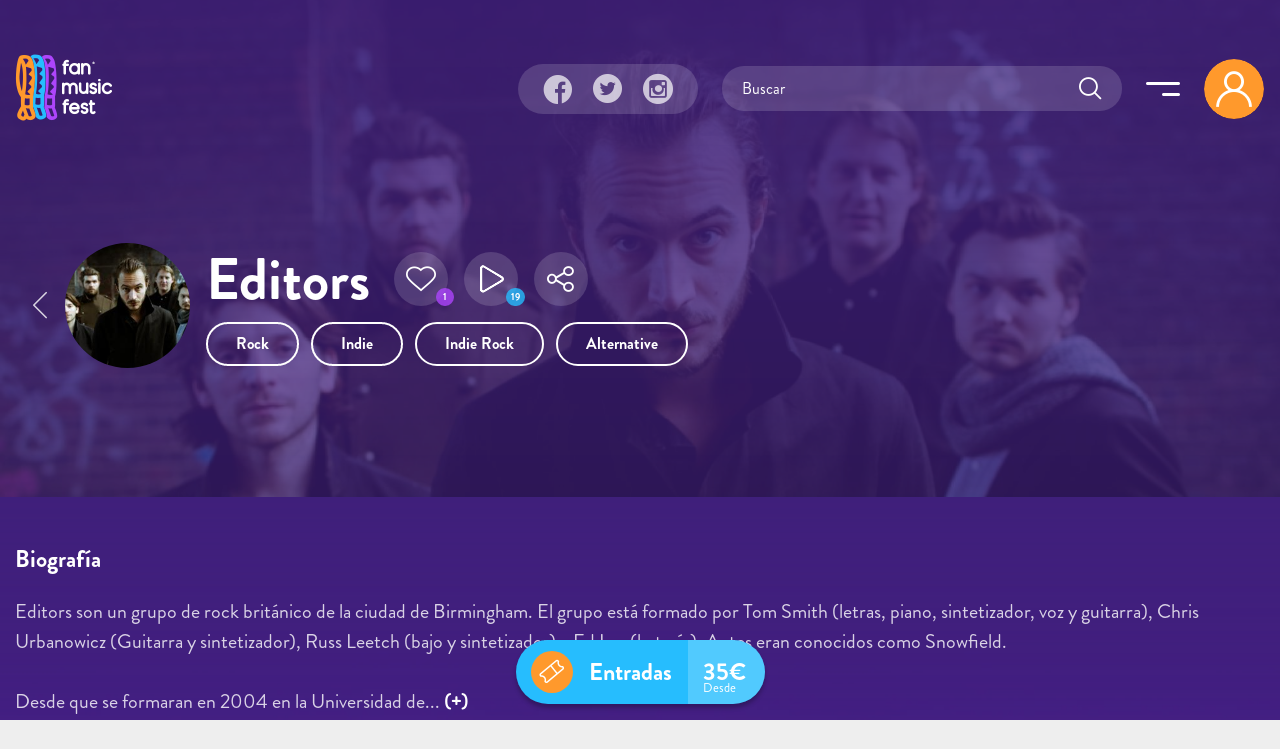

--- FILE ---
content_type: text/html; charset=utf-8
request_url: https://fanmusicfest.com/content/editors?page=0%2C1
body_size: 24471
content:
<!DOCTYPE html>
<html xmlns="http://www.w3.org/1999/xhtml" lang="es" xml:lang="es" version="XHTML+RDFa 1.0" dir="ltr"
  xmlns:fb="http://ogp.me/ns/fb#"
  xmlns:og="http://ogp.me/ns#">
  <head profile="http://www.w3.org/1999/xhtml/vocab">
  <!--[if IE]><![endif]-->
<meta http-equiv="Content-Type" content="text/html; charset=utf-8" />
<link rel="amphtml" href="https://fanmusicfest.com/content/editors?amp" />
<link rel="shortcut icon" href="https://fanmusicfest.com/sites/all/themes/fmf_silicium_boot/dist/images/favicon/favicon-96x96.png" type="image/png" />
<link rel="apple-touch-icon" href="https://fanmusicfest.com/sites/all/themes/fmf_silicium_boot/dist/images/favicon/apple-icon-180x180.png" />
<link rel="dns-prefetch" href="https://www.googletagmanager.com/"></link>
<link rel="preconnect" href="https://www.googletagmanager.com/"></link>
<link rel="preload" as="style" href="https://fanmusicfest.com/sites/all/themes/fmf_silicium_boot/dist/fonts/silicium/style.css"></link>
<script src="/cdn-cgi/scripts/7d0fa10a/cloudflare-static/rocket-loader.min.js" data-cf-settings="d4655b73ff6c065d73bbe02b-|49"></script><link rel="stylesheet" media="print" onload="this.onload=null;this.removeAttribute(&#039;media&#039;);" href="https://fanmusicfest.com/sites/all/themes/fmf_silicium_boot/dist/fonts/silicium/style.css"></link>
<noscript><link rel="stylesheet" href="https://fanmusicfest.com/sites/all/themes/fmf_silicium_boot/dist/fonts/silicium/style.css"></link>
</noscript>
<link rel="preload" as="style" href="https://fanmusicfest.com/sites/all/themes/fmf_silicium_boot/dist/fonts/font-awesome/css/font-awesome.min.css"></link>
<script src="/cdn-cgi/scripts/7d0fa10a/cloudflare-static/rocket-loader.min.js" data-cf-settings="d4655b73ff6c065d73bbe02b-|49"></script><link rel="stylesheet" media="print" onload="this.onload=null;this.removeAttribute(&#039;media&#039;);" href="https://fanmusicfest.com/sites/all/themes/fmf_silicium_boot/dist/fonts/font-awesome/css/font-awesome.min.css"></link>
<noscript><link rel="stylesheet" href="https://fanmusicfest.com/sites/all/themes/fmf_silicium_boot/dist/fonts/font-awesome/css/font-awesome.min.css"></link>
</noscript>
<link rel="icon" type="image/png" sizes="16x16" href="https://fanmusicfest.com/sites/all/themes/fmf_silicium_boot/dist/images/favicon/favicon-16x16.png" />
<link rel="icon" type="image/png" sizes="32x32" href="https://fanmusicfest.com/sites/all/themes/fmf_silicium_boot/dist/images/favicon/favicon-32x32.png" />
<link rel="icon" type="image/png" sizes="48x48" href="https://fanmusicfest.com/sites/all/themes/fmf_silicium_boot/dist/images/favicon/favicon-48x48.png" />
<link rel="icon" type="image/png" sizes="96x96" href="https://fanmusicfest.com/sites/all/themes/fmf_silicium_boot/dist/images/favicon/favicon-96x96.png" />
<link rel="icon" type="image/png" sizes="192x192" href="https://fanmusicfest.com/sites/all/themes/fmf_silicium_boot/dist/images/favicon/favicon-192x192.png" />
<meta name="viewport" content="width=device-width, initial-scale=1, shrink-to-fit=no"></meta>
<meta name="google-site-verification" content="nCCQRLTqlHnu1XDULc_XBY_xCiE8mF7bwLUAqZFR_CU"></meta>
<meta name="google-adsense-account" content="ca-pub-3955128881019388"></meta>
<meta name="impact-site-verification" value="5239fefd-145d-4a37-be01-413aef8c7341"></meta>
<meta name="facebook-domain-verification" content="eijdygxjxk8a8imx8aelyan882gn2j"></meta>
<meta name="theme-color" content="#40207B"></meta>
<meta name="msapplication-navbutton-color" content="#40207B"></meta>
<link href="https://fanmusicfest.com/sites/default/files/styles/esc_750x/public/editors%2011.jpg?itok=-rA3_7ey" rel="preload" as="image"></link>
<script type="application/ld+json">{
    "@context": "https://schema.org",
    "@graph": [
        {
            "@type": "MusicGroup",
            "name": "Editors | Biografía, vídeos, noticias y álbums",
            "@id": "https://fanmusicfest.com/content/editors#musicgroup",
            "description": "Editors son un grupo de rock británico de la ciudad de Birmingham. El grupo está formado por Tom Smith (letras, piano, sintetizador, voz y guitarra), Chris Urbanowicz (Guitarra y sintetizador), Russ Leetch (bajo y sintetizador) y Ed Lay (batería). Antes eran conocidos como Snowfield.",
            "image": {
                "@type": "ImageObject",
                "url": "https://fanmusicfest.com/sites/default/files/editors%2011.jpg"
            },
            "url": "https://fanmusicfest.com/content/editors",
            "mainEntityOfPage": "https://fanmusicfest.com/content/editors"
        },
        {
            "@type": "WebPage",
            "@id": "https://fanmusicfest.com/content/editors#webpage",
            "name": "Editors",
            "description": "Editors son un grupo de rock británico de la ciudad de Birmingham. El grupo está formado por Tom Smith (letras, piano, sintetizador, voz y guitarra), Chris Urbanowicz (Guitarra y sintetizador), Russ Leetch (bajo y sintetizador) y Ed Lay (batería). Antes eran conocidos como Snowfield.",
            "author": {
                "@type": "Organization",
                "@id": "https://fanmusicfest.com/#author",
                "name": "FanMusicFest",
                "url": "https://fanmusicfest.com/",
                "logo": {
                    "@type": "ImageObject",
                    "url": "https://fanmusicfest.com/sites/all/themes/fmf_silicium_boot/logo_organization.png"
                }
            },
            "breadcrumb": {
                "@type": "BreadcrumbList",
                "itemListElement": [
                    {
                        "@type": "ListItem",
                        "position": 1,
                        "name": "Home",
                        "item": "https://fanmusicfest.com/"
                    },
                    {
                        "@type": "ListItem",
                        "position": 2,
                        "name": "Artistas",
                        "item": "https://fanmusicfest.com/lista-grupos"
                    },
                    {
                        "@type": "ListItem",
                        "position": 3,
                        "name": "Editors",
                        "item": ""
                    }
                ]
            },
            "url": "https://fanmusicfest.com/content/editors"
        }
    ]
}</script>
<meta name="description" content="Editors son un grupo de rock británico de la ciudad de Birmingham. El grupo está formado por Tom Smith (letras, piano, sintetizador, voz..." />
<meta name="keywords" content="biografía, vídeos, canal de vídeos, fotos, festivales de música" />
<meta name="robots" content="noimageindex" />
<link rel="manifest" href="/manifest.webmanifest?v=7" crossorigin="" />
<meta name="theme-color" content="#4e2694" />
<meta name="generator" content="Drupal 7 (http://drupal.org)" />
<link rel="canonical" href="https://fanmusicfest.com/content/editors" />
<link rel="shortlink" href="https://fanmusicfest.com/node/111667" />
<meta property="fb:admins" content="roy.batty78" />
<meta property="fb:app_id" content="190259424432072" />
<meta property="og:site_name" content="FanMusicFest" />
<meta property="og:type" content="article" />
<meta property="og:url" content="https://fanmusicfest.com/content/editors" />
<meta property="og:title" content="Editors" />
<meta property="og:description" content="Editors son un grupo de rock británico de la ciudad de Birmingham. El grupo está formado por Tom Smith (letras, piano, sintetizador, voz y guitarra), Chris Urbanowicz (Guitarra y sintetizador), Russ Leetch (bajo y sintetizador) y Ed Lay (batería). Antes eran conocidos como Snowfield." />
<meta property="og:image" content="https://fanmusicfest.com/sites/default/files/styles/escrec_750x500/public/editors%2011.jpg?itok=dkNQQ2L6" />
<meta property="og:image:url" content="https://fanmusicfest.com/sites/default/files/styles/escrec_750x500/public/editors%2011.jpg?itok=dkNQQ2L6" />
<meta property="og:image:secure_url" content="https://fanmusicfest.com/sites/default/files/styles/escrec_750x500/public/editors%2011.jpg?itok=dkNQQ2L6" />
<meta property="og:image:width" content="750" />
<meta property="og:image:height" content="500" />
<meta name="apple-mobile-web-app-status-bar-style" content="black_translucent" />
<meta name="apple-mobile-web-app-capable" content="yes" />
  <title>Editors | Biografía, vídeos, fotos y álbums</title>
  <script type="d4655b73ff6c065d73bbe02b-text/javascript">
<!--//--><![CDATA[//><!--
for(var fonts=document.cookie.split("advaggf"),i=0;i<fonts.length;i++){var font=fonts[i].split("="),pos=font[0].indexOf("ont_");-1!==pos&&(window.document.documentElement.className+=" "+font[0].substr(4).replace(/[^a-zA-Z0-9\-]/g,""))}if(void 0!==Storage){fonts=JSON.parse(localStorage.getItem("advagg_fonts"));var current_time=(new Date).getTime();for(var key in fonts)fonts[key]>=current_time&&(window.document.documentElement.className+=" "+key.replace(/[^a-zA-Z0-9\-]/g,""))}
//--><!]]>
</script>
<link type="text/css" rel="stylesheet" href="/sites/default/files/advagg_css/css__BJ6Ou6QsBRtnFTmxaakamOIS8n4QswDP2XnnZ1sxtaM__NBuvkP6eInGIkb1aJvUHx5PX79XApuxBDkk_77W5tYk__2C1sqGOotq7e2FiYUOkKlvDjX3xzuMnl66kn7CJI7Ag.css" media="all" />
<link type="text/css" rel="stylesheet" href="/sites/default/files/advagg_css/css__jBNFmgOAb9fDFpEI6Fg6adAoZNa-H6-oWt4xwB5QeGI__-_5BJnLokNJTC08Xl3oootxvBfgRe0AfufuIkrZmOec__2C1sqGOotq7e2FiYUOkKlvDjX3xzuMnl66kn7CJI7Ag.css" media="all" />
<link type="text/css" rel="stylesheet" href="/sites/default/files/advagg_css/css__CUJXLosmnGK162v3RT0oA5VqeXt7M8H__4hgTeLn4wM__p0tlB24zVByLWmUjn6XTBFeeJxSiinhNWw4T3ajUgno__2C1sqGOotq7e2FiYUOkKlvDjX3xzuMnl66kn7CJI7Ag.css" media="all" />
<link type="text/css" rel="stylesheet" href="/sites/default/files/advagg_css/css__mXUsFOkFX1Vp3cPaBtPrMNLiyy4rOzIAVz7DppnovsY__VuqueGIBM1L9IZF1etqtwEuhxiXGAHU-O6d8gMboEyQ__2C1sqGOotq7e2FiYUOkKlvDjX3xzuMnl66kn7CJI7Ag.css" media="all" />
<link type="text/css" rel="stylesheet" href="/sites/default/files/advagg_css/css__wzbg2wJKXgCcfj7ADJ9K-UuYR3r4vhf_iIuYniWfF7I__0u9LaacN3Hed1ZA2MSaWoizVhqNcQE36ozAuasHD0Vg__2C1sqGOotq7e2FiYUOkKlvDjX3xzuMnl66kn7CJI7Ag.css" media="all" />
<link type="text/css" rel="stylesheet" href="/sites/default/files/advagg_css/css__JobBKST7GlmicQYhaQ3qjZSOR5r1n7s0qWHVKnMuRUI__3kgqTAI11JtNPhZZh6U7vbZHtejAoT7Qg7WZb5_fbPM__2C1sqGOotq7e2FiYUOkKlvDjX3xzuMnl66kn7CJI7Ag.css" media="all" />
<link type="text/css" rel="stylesheet" href="/sites/default/files/advagg_css/css__EkKtNt4mq9j8qV7LdT8f2Z-oWRkSJNQU6b5woBJna_U__Lf77875HmDgWXlnw7h4mr4mZ7tYhxCC_kbLRCdDA4dk__2C1sqGOotq7e2FiYUOkKlvDjX3xzuMnl66kn7CJI7Ag.css" media="all" />
<link type="text/css" rel="stylesheet" href="/sites/default/files/advagg_css/css__8FtPdo0QlphFPDkpjePuwHggoiJrVmosf1vLVwnlxAk__Bp1x5GzUBnJyc_j0LvWIPwlsK_Fn8v_XBDgD6Je2i-I__2C1sqGOotq7e2FiYUOkKlvDjX3xzuMnl66kn7CJI7Ag.css" media="all" />
<link type="text/css" rel="stylesheet" href="/sites/default/files/advagg_css/css__K-r5OTKUZ_4wMpNOOnvLPeDyW3JEtaB7htmAPt0hIoE__pc8cWNXTCPBZ6155BfYfmgQ_A4SqsfSORsHMoqJRvl4__2C1sqGOotq7e2FiYUOkKlvDjX3xzuMnl66kn7CJI7Ag.css" media="all" />
<link type="text/css" rel="stylesheet" href="/sites/default/files/advagg_css/css__WVCmyxtpUjjv_6eNGtC47zmd0dMBUrQjs7mNyPEO2N8__BQwG3ze52t13loYENhTuC8bvlN-6BDZCAlSYOjxbbBo__2C1sqGOotq7e2FiYUOkKlvDjX3xzuMnl66kn7CJI7Ag.css" media="all" />
<link type="text/css" rel="stylesheet" href="/sites/default/files/advagg_css/css__nznGB9fwX-62JC5s-VglPOpWHpDap4Dvs-OZJK0k4W4__CmnyehHeR9H9bSpORs017FQG_NLa6OGPEhVEpGNPULA__2C1sqGOotq7e2FiYUOkKlvDjX3xzuMnl66kn7CJI7Ag.css" media="all" />
  <script type="d4655b73ff6c065d73bbe02b-text/javascript" src="/sites/default/files/advagg_js/js___OPFU1hZHwkxyJTcepSJK2J4fXG9FdXudu9UdutW8Vo__tls19QPujcT3K01WI6aTGbGvYbW3ILLzPVVsMaXu8BA__2C1sqGOotq7e2FiYUOkKlvDjX3xzuMnl66kn7CJI7Ag.js"></script>
<script type="d4655b73ff6c065d73bbe02b-text/javascript" src="/sites/default/files/advagg_js/js__LOTzmTjOEyBYTRa73tu6Fj3qY7yfNxJxX3y1JUwojnc__40YrL2aSiZmfap0peqfapAZpogiJynGBflb-zJ7vQQo__2C1sqGOotq7e2FiYUOkKlvDjX3xzuMnl66kn7CJI7Ag.js" defer="defer" async="async"></script>
<script type="d4655b73ff6c065d73bbe02b-text/javascript" src="/sites/default/files/advagg_js/js__HxTbhN-HTG8H6pU8ZNTXLhmTeg8fhzG_sbeVLz0gBqU__AdhAFZ5QAk_VrKkFUOCnxJb9ANrhuWlKf15A7QHm14M__2C1sqGOotq7e2FiYUOkKlvDjX3xzuMnl66kn7CJI7Ag.js" defer="defer" async="async"></script>
<script type="d4655b73ff6c065d73bbe02b-text/javascript">
<!--//--><![CDATA[//><!--
jQuery.extend(Drupal.settings,{"basePath":"\/","pathPrefix":"","setHasJsCookie":0,"ajaxPageState":{"theme":"fmf_silicium_boot","theme_token":"_74zyuCd301jYcsg0RO2VfEgoi2z2-M6i8sMt8rCPpc","jquery_version":"3.1","css":{"modules\/system\/system.base.css":1,"modules\/system\/system.menus.css":1,"modules\/system\/system.messages.css":1,"modules\/system\/system.theme.css":1,"misc\/ui\/jquery.ui.core.css":1,"misc\/ui\/jquery.ui.theme.css":1,"misc\/ui\/jquery.ui.slider.css":1,"modules\/field\/theme\/field.css":1,"sites\/all\/modules\/logintoboggan\/logintoboggan.css":1,"modules\/node\/node.css":1,"modules\/user\/user.css":1,"sites\/all\/modules\/views\/css\/views.css":1,"sites\/all\/modules\/ckeditor\/css\/ckeditor.css":1,"sites\/all\/modules\/colorbox\/styles\/stockholmsyndrome\/colorbox_style.css":1,"sites\/all\/modules\/ctools\/css\/ctools.css":1,"sites\/all\/libraries\/jgrowl\/jquery.jgrowl.min.css":1,"sites\/all\/modules\/nicemessages\/css\/nicemessages_positions.css":1,"sites\/all\/modules\/nicemessages\/css\/nicemessages_jgrowl.css":1,"sites\/all\/modules\/nicemessages\/css\/shadows.css":1,"sites\/all\/modules\/fmf_silicium\/jcarousel-skins\/FMF_Silicium\/jcarousel-fmf_silicium-alt.css":1,"sites\/all\/modules\/ctools\/css\/modal.css":1,"sites\/all\/modules\/ajax_register\/css\/ajax-register.css":1,"sites\/all\/themes\/fmf_silicium_boot\/dist\/css\/fmf_silicium_boot.css":1,"sites\/all\/themes\/fmf_silicium_boot\/dist\/js\/bootstrap-select\/css\/bootstrap-select.min.css":1},"js":{"sites\/all\/modules\/jquery_update\/replace\/jquery-migrate\/3\/jquery-migrate.min.js":1,"misc\/jquery-extend-3.4.0.js":1,"misc\/jquery-html-prefilter-3.5.0-backport.js":1,"sites\/all\/modules\/jquery_update\/replace\/ui\/ui\/minified\/jquery.ui.core.min.js":1,"sites\/all\/modules\/jquery_update\/replace\/ui\/ui\/minified\/jquery.ui.widget.min.js":1,"sites\/all\/modules\/jquery_update\/replace\/ui\/external\/jquery.cookie.js":1,"sites\/all\/modules\/jquery_update\/replace\/jquery.form\/4\/jquery.form.min.js":1,"sites\/all\/modules\/jquery_update\/replace\/ui\/ui\/minified\/jquery.ui.mouse.min.js":1,"sites\/all\/modules\/jquery_update\/replace\/ui\/ui\/minified\/jquery.ui.slider.min.js":1,"sites\/all\/modules\/jquery_update\/js\/jquery_update.js":1,"public:\/\/languages\/es_H0NXbY43BzTGhu3ypPMYq_XLPBNacOmOwKQLZfYJFrY.js":1,"sites\/all\/libraries\/colorbox\/jquery.colorbox-min.js":1,"sites\/all\/modules\/colorbox\/js\/colorbox.js":1,"sites\/all\/modules\/colorbox\/styles\/stockholmsyndrome\/colorbox_style.js":1,"sites\/all\/modules\/colorbox\/js\/colorbox_load.js":1,"sites\/all\/modules\/colorbox\/js\/colorbox_inline.js":1,"sites\/all\/libraries\/jgrowl\/jquery.jgrowl.min.js":1,"sites\/all\/modules\/nicemessages\/js\/nicemessages.js":1,"sites\/all\/modules\/views\/js\/base.js":1,"misc\/progress.js":1,"sites\/all\/modules\/views\/js\/ajax_view.js":1,"sites\/all\/modules\/jcarousel\/js\/jquery.jcarousel.min.js":1,"sites\/all\/modules\/jcarousel\/js\/jcarousel.js":1,"sites\/all\/modules\/ctools\/js\/modal.js":1,"sites\/all\/modules\/ajax_register\/js\/ajax-register.js":1,"sites\/all\/themes\/fmf_silicium_boot\/dist\/js\/bootstrap\/bootstrap.bundle.min.js":1,"sites\/all\/themes\/fmf_silicium_boot\/dist\/js\/bootstrap-select\/js\/bootstrap-select.min.js":1,"sites\/all\/themes\/fmf_silicium_boot\/dist\/js\/bootstrap-select\/js\/i18n\/defaults-es_ES.min.js":1,"sites\/all\/themes\/fmf_silicium_boot\/dist\/js\/jquery-touchswipe\/jquery.touchSwipe.min.js":1,"sites\/all\/themes\/fmf_silicium_boot\/dist\/js\/jquery.disqusloader\/jquery.disqusloader.js":1,"sites\/all\/themes\/fmf_silicium_boot\/dist\/js\/fmf_viewsexposedformfix.js":1,"sites\/all\/themes\/fmf_silicium_boot\/dist\/js\/fmf_lazyloadcssbg.js":1,"sites\/all\/themes\/fmf_silicium_boot\/dist\/js\/fmf_lazyloadaddsense.js":1,"sites\/all\/themes\/fmf_silicium_boot\/dist\/js\/fmf_lazyloadanalytics.js":1,"sites\/all\/themes\/fmf_silicium_boot\/dist\/js\/fmf_videoplayer.js":1,"sites\/all\/themes\/fmf_silicium_boot\/dist\/js\/fmf_ctools.js":1,"sites\/all\/themes\/fmf_silicium_boot\/dist\/js\/fmf_addtoany.js":1,"sites\/all\/themes\/fmf_silicium_boot\/dist\/js\/fmf_scripts.js":1,"sites\/all\/themes\/fmf_silicium_boot\/dist\/js\/ftellipsis\/build\/ftellipsis.min.js":1,"sites\/all\/modules\/pwa\/js\/register.js":1,"sites\/all\/modules\/pwa\/js\/autoreload.js":1,"sites\/all\/modules\/pwa\/js\/beforeinstallprompt.js":1,"sites\/all\/modules\/views_infinite_scroll\/views-infinite-scroll.js":1,"sites\/all\/modules\/jquery_update\/replace\/jquery\/3.1\/jquery.min.js":1,"misc\/jquery.once.js":1,"misc\/drupal.js":1,"misc\/ajax.js":1,"sites\/all\/libraries\/fontfaceobserver\/fontfaceobserver.js":1,"sites\/all\/modules\/advagg\/advagg_font\/advagg_font.js":1}},"colorbox":{"transition":"elastic","speed":"350","opacity":"1","slideshow":true,"slideshowAuto":false,"slideshowSpeed":"2500","slideshowStart":"iniciar presentaci\u00f3n","slideshowStop":"parar presentaci\u00f3n","current":"{current} de {total}","previous":"\u00ab Anterior","next":"Siguiente \u00bb","close":"Cerrar","overlayClose":true,"returnFocus":true,"maxWidth":"100%","maxHeight":"100%","initialWidth":"300","initialHeight":"100","fixed":true,"scrolling":true,"mobiledetect":false,"mobiledevicewidth":"480px","file_public_path":"\/sites\/default\/files","specificPagesDefaultValue":"admin*\nimagebrowser*\nimg_assist*\nimce*\nnode\/add\/*\nnode\/*\/edit\nprint\/*\nprintpdf\/*\nsystem\/ajax\nsystem\/ajax\/*"},"ctools_modalview_style":{"modalSize":{"type":"fixed","width":550,"height":140,"contentRight":30,"contentBottom":0},"modalOptions":{"opacity":"0.8","background-color":"#000000"},"closeText":"","animation":"fadeIn","animationSpeed":"slow","modalTheme":"CToolsModalFMFSiliciumViews"},"ctools_modalform_style":{"modalSize":{"type":"fixed","width":550,"height":140,"contentRight":30,"contentBottom":0},"modalOptions":{"opacity":"0.8","background-color":"#000000"},"closeText":"","animation":"fadeIn","animationSpeed":"slow","modalTheme":"CToolsModalFMFSiliciumForms"},"jcarousel":{"ajaxPath":"\/jcarousel\/ajax\/views","carousels":{"jcarousel-dom-block-actuaciones692d3b2e26cca":{"view_options":{"view_args":"8725","view_path":"node\/111667","view_base_path":null,"view_display_id":"block_actuaciones","view_name":"fmf_gruposolista","jcarousel_dom_id":"block_actuaciones692d3b2e26cca"},"skin":"fmfsiliciumalt","responsive":1,"autoPause":1,"start":1,"ajax":true,"size":"25","selector":".jcarousel-dom-block-actuaciones692d3b2e26cca"},"jcarousel-dom-block-albumes692d3b2e32295":{"view_options":{"view_args":"111667","view_path":"node\/111667","view_base_path":null,"view_display_id":"block_albumes","view_name":"fmf_gruposolista","jcarousel_dom_id":"block_albumes692d3b2e32295"},"skin":"fmfsiliciumalt","responsive":1,"autoPause":1,"start":1,"ajax":true,"size":"4","selector":".jcarousel-dom-block-albumes692d3b2e32295"},"jcarousel-dom-block-followers692d3b2e33de4":{"view_options":{"view_args":"111667","view_path":"node\/111667","view_base_path":null,"view_display_id":"block_followers","view_name":"fmf_user","jcarousel_dom_id":"block_followers692d3b2e33de4"},"skin":"fmfsiliciumalt","responsive":1,"autoPause":1,"start":1,"ajax":true,"wrap":null,"auto":0,"size":"1","selector":".jcarousel-dom-block-followers692d3b2e33de4"},"jcarousel-manual":{"responsive":1,"scroll":"","visible":"","skin":"fmfsiliciumalt","selector":".jcarousel-manual"}}},"views_infinite_scroll":{"img_path":"https:\/\/fanmusicfest.com\/sites\/all\/modules\/views_infinite_scroll\/images\/ajax-loader.gif","scroll_threshold":200},"views":{"ajax_path":"\/views\/ajax","ajaxViews":{"views_dom_id:d64d647079d5d7ab56cd7b77f2502db9":{"view_name":"FMF_Noticias","view_display_id":"block_noticiasrel_artista","view_args":"8725","view_path":"node\/111667","view_base_path":null,"view_dom_id":"d64d647079d5d7ab56cd7b77f2502db9","pager_element":0},"views_dom_id:d83eeeb3760f23ffa5a4230e8f34e68b":{"view_name":"fmf_gruposolista","view_display_id":"block_actuaciones","view_args":"8725","view_path":"node\/111667","view_base_path":null,"view_dom_id":"d83eeeb3760f23ffa5a4230e8f34e68b","pager_element":0},"views_dom_id:videoplayer_692d3b2e29178":{"view_name":"fmf_videos","view_display_id":"block_lista_vdp_vertical_pager_reference","view_args":"111667","view_path":"node\/111667","view_base_path":null,"view_dom_id":"videoplayer_692d3b2e29178","pager_element":"1"},"views_dom_id:c6f8792056ccdb8f15ca3aca2a82f298":{"view_name":"fmf_videos","view_display_id":"block_videoplayer","view_args":"111667","view_path":"node\/111667","view_base_path":null,"view_dom_id":"c6f8792056ccdb8f15ca3aca2a82f298","pager_element":0},"views_dom_id:668107f478bb30b0895e3b72ecb048f0":{"view_name":"fmf_videos","view_display_id":"block_grid_videoplayer_reference","view_args":"111667","view_path":"node\/111667","view_base_path":null,"view_dom_id":"668107f478bb30b0895e3b72ecb048f0","pager_element":0},"views_dom_id:18da18f8c345188119b38a8951b3ab59":{"view_name":"fmf_gruposolista","view_display_id":"block_albumes","view_args":"111667","view_path":"node\/111667","view_base_path":null,"view_dom_id":"18da18f8c345188119b38a8951b3ab59","pager_element":0},"views_dom_id:7a3179e43373deb019c0e349ab05c0aa":{"view_name":"fmf_user","view_display_id":"block_followers","view_args":"111667","view_path":"node\/111667","view_base_path":null,"view_dom_id":"7a3179e43373deb019c0e349ab05c0aa","pager_element":0}}},"urlIsAjaxTrusted":{"\/views\/ajax":true,"\/system\/ajax":true,"\/content\/editors?page=0%2C1":true},"better_exposed_filters":{"views":{"FMF_Noticias":{"displays":{"block_noticiasrel_artista":{"filters":[]}}},"fmf_gruposolista":{"displays":{"block_actuaciones":{"filters":[]},"block_albumes":{"filters":[]}}},"fmf_videos":{"displays":{"block_lista_vdp_vertical_pager_reference":{"filters":[]},"block_videoplayer":{"filters":[]},"block_grid_videoplayer_reference":{"filters":[]}}},"fmf_user":{"displays":{"block_followers":{"filters":[]}}}}},"ajax":{"submit-search692d3b2e34974":{"callback":"fmf_silicium_search_ajax_callback","wrapper":"search-ajax-form","event":"click","url":"\/system\/ajax","submit":{"_triggering_element_name":"op","_triggering_element_value":"Submit"}}},"advagg_font":{"helvetica-neue":"Helvetica Neue","brandon-grotesque-regular":"Brandon Grotesque Regular"},"advagg_font_storage":1,"advagg_font_cookie":1,"advagg_font_no_fout":0,"nicemessages":{"position":"center","items":[]},"fmf_silicium":{"currentNid":"111667","currentTitle":"Editors"},"pwa":{"path":"\/pwa\/serviceworker\/js"},"CToolsModal":{"loadingText":"Loading...","closeText":"Close Window","closeImage":"\u003Cimg src=\u0022https:\/\/fanmusicfest.com\/sites\/all\/modules\/ctools\/images\/icon-close-window.png\u0022 alt=\u0022Close window\u0022 title=\u0022Close window\u0022 \/\u003E","throbber":"\u003Cimg src=\u0022https:\/\/fanmusicfest.com\/sites\/all\/modules\/ctools\/images\/throbber.gif\u0022 alt=\u0022Cargando\u0022 title=\u0022Loading...\u0022 \/\u003E"},"ctools-ajax-register-style":{"modalSize":{"type":"fixed","width":600,"height":140,"contentRight":30,"contentBottom":0},"modalOptions":{"opacity":0.7,"background-color":"#000000"},"closeText":"","throbber":"\u003Cimg src=\u0022https:\/\/fanmusicfest.com\/sites\/all\/modules\/ajax_register\/images\/ajax-loader.gif\u0022 alt=\u0022\u0022 \/\u003E","animation":"fadeIn","animationSpeed":"slow","modalTheme":"CToolsModalFMFSiliciumLogin"}});
//--><!]]>
</script>
</head>
<body class="html not-front not-logged-in two-sidebars page-node page-node- page-node-111667 node-type-grupo-solista" >
  <div id="skip-link">
    <a href="#main-content" class="element-invisible element-focusable">Pasar al contenido principal</a>
  </div>
    
<!-- Sidebar Menú -->
    <div class="sidebar_menu cv-auto container text-right p-4 pb-5">
        <div id="block-block-94" class="block block-block">
  
  
      
    <div class="content">
      <div class="d-flex align-items-center">
  <h3 class="ml-xl-auto mb-0 font-weight-normal title">
    Menu  </h3>
  <a href="javascript:void(0);" class="d-inline-flex align-middle icon-link--primary icon--close-menu  ml-auto ml-xl-3 mr-4" title="Cerrar">
    <span class="icon-close_menu icon-s6"></span>
  </a>

  <div class="pr-xl-1">
  <div class="navbar__user rounded-circle mr-lg-2">
          <span class="icon-user_logout icon-s8 icon-md-s10 navbar__user__icon-circle d-block"></span>
      </div>
  </div>
</div>    </div>

    </div>
<div id="block-block-95" class="block block-block d-xl-none mt-4">
  
  
      
    <div class="content">
      <div class="searchblock">
  <div class="form-item form-type-textfield form-item-search-block-form-fake">
    <input placeholder="Buscar" autocomplete="off" class="form-control" type="text" id="submit-search-fake692d3b2e0115e" name="search_block_form_fake" value="" size="60" maxlength="128">
  </div>
</div>    </div>

    </div>
<div id="block-system-main-menu" class="block block-system mt-4 text-right block-menu">
  
  
      
    <div class="content">
      <ul class="menu_main nav flex-column"><li class="first leaf nav-item"><a href="/" class="nav-link">Home</a></li>
<li class="leaf nav-item"><a href="/lista-festivales" title="" class="nav-link">Festivales</a></li>
<li class="leaf nav-item--calendario nav-item"><a href="/calendario-festivales" class="nav-link">Calendario</a></li>
<li class="leaf nav-item"><a href="/noticias-festivales" class="nav-link">Noticias</a></li>
<li class="leaf nav-item--mapa nav-item"><a href="/mapa-festivales" class="nav-link">Mapa</a></li>
<li class="leaf nav-item"><a href="/lista-grupos" class="nav-link">Artistas</a></li>
<li class="leaf nav-item--videoplayer nav-item"><a href="/lista-videos" class="nav-link--videoplayer nav-link">Playlists</a></li>
<li class="last leaf nav-item"><a href="/contact" class="nav-link">Contacto</a></li>
</ul>    </div>

    </div>
<div id="block-multiblock-1" class="block block-multiblock  fmf_rrss fmf_rrss--vertical block-block block-block-99-instance">
  
  
      
    <div class="content">
      <a class="fmf_rrss__item icon-link icon-link--trans" href="https://www.facebook.com/FanMusicFest" target="_blank" title="Facebook" rel="noopener"><span class="icon-facebook_circle icon-s8"></a>
<a class="fmf_rrss__item icon-link icon-link--trans" href="https://twitter.com/FanMusicFest" target="_blank" title="Twitter" rel="noopener"><span class="icon-twitter_circle icon-s8"></a>
<a class="fmf_rrss__item fmf_rrss__item--last icon-link icon-link--trans" href="https://www.instagram.com/fanmusicfest/" target="_blank" title="Instagram" rel="noopener"><span class="icon-instagram_circle icon-s8"></span></a>
<div class="fmf_rrss__follow fx_rotate font-weight-blod">Síguenos</div>    </div>

    </div>

    </div>
    <!-- Dark Overlay element -->
    <div class="sidebar_overlay"></div>

<!-- Página -->
<div id="page" class="page container-fluid">
    <div class="row">
        <!-- Cabecera -->
                
           <div id="header" class="header container-fluid header--cover pb-0" style2="background-image: url('https://fanmusicfest.com/sites/default/files/styles/esc_1980x/public/editors%2011.jpg?itok=UTvZcAqQ');">

           <!-- Parallax background imagen 
                       
               <div class="parallax d-none d-md-block" data-parallax-image="https://fanmusicfest.com/sites/default/files/styles/esc_1980x/public/editors%2011.jpg?itok=UTvZcAqQ"></div>
               <div class="parallax_fallback fx_cover d-none" style="background-image: url('https://fanmusicfest.com/sites/default/files/styles/esc_1980x/public/editors%2011.jpg?itok=UTvZcAqQ');"></div>
               <div class="parallax_fallback fx_cover d-md-none" style="background-image: url('https://fanmusicfest.com/sites/default/files/styles/esc_750x/public/editors%2011.jpg?itok=-rA3_7ey');"></div>
           -->                                                    

                       
               <div class="parallax_fallback fx_cover d-none d-md-block" style="background-image: url('https://fanmusicfest.com/sites/default/files/styles/esc_1980x/public/editors%2011.jpg?itok=UTvZcAqQ');"></div>
               <div class="parallax_fallback fx_cover d-md-none" style="background-image: url('https://fanmusicfest.com/sites/default/files/styles/esc_750x/public/editors%2011.jpg?itok=-rA3_7ey');"></div>
           
           
            <div class="row">
                <!-- Navegación -->
                                    <div class="container p-0">
                        <div id="navbar" class="navbar align-items-center col-12  col-lg-10 offset-lg-1 col-xl-12 offset-xl-0">
                            <div id="block-block-100" class="block block-block col p-0">
  
  
      
    <div class="content">
      <div class="d-inline-flex align-items-center">  
  <div>
		<a href="/" title="Home" class="navbar__logo icon-link"><span class="icon-fmf"><span class="path1"></span><span class="path2"></span><span class="path3"></span><span class="path4"></span><span class="path5"></span><span class="path6"></span><span class="path7"></span><span class="path8"></span><span class="path9"></span><span class="path10"></span><span class="path11"></span><span class="path12"></span><span class="path13"></span><span class="path14"></span><span class="path15"></span><span class="path16"></span><span class="path17"></span><span class="path18"></span><span class="path19"></span></span></a>	</div>

	<div class="mx-3 d-md-none">
		<a href="https://play.google.com/store/apps/details?id=com.fanmusicfest.twa" title="Google Play FanMusicFest" rel="nofollow">
			<img  class="img-fluid w-100" width="564" height="168" loading="lazy" alt="Google Play FanMusicFest" src="https://fanmusicfest.com/sites/all/themes/fmf_silicium_boot/dist/images/google-play-badge-trans.png" style="max-width: 100px"></img>
		</a>
	</div>
</div>    </div>

    </div>
<div id="block-block-99" class="block block-block col-end mr-4 fmf_rrss fmf_rrss--horizontal d-none d-xl-block">
  
  
      
    <div class="content">
      <a class="fmf_rrss__item icon-link icon-link--trans" href="https://www.facebook.com/FanMusicFest" target="_blank" title="Facebook" rel="noopener"><span class="icon-facebook_circle icon-s8"></a>
<a class="fmf_rrss__item icon-link icon-link--trans" href="https://twitter.com/FanMusicFest" target="_blank" title="Twitter" rel="noopener"><span class="icon-twitter_circle icon-s8"></a>
<a class="fmf_rrss__item fmf_rrss__item--last icon-link icon-link--trans" href="https://www.instagram.com/fanmusicfest/" target="_blank" title="Instagram" rel="noopener"><span class="icon-instagram_circle icon-s8"></span></a>
<div class="fmf_rrss__follow fx_rotate font-weight-blod">Síguenos</div>    </div>

    </div>
<div id="block-block-98" class="block block-block col-end mr-4 d-none d-xl-block searchblock--medium">
  
  
      
    <div class="content">
      <div class="searchblock">
  <div class="form-item form-type-textfield form-item-search-block-form-fake">
    <input placeholder="Buscar" autocomplete="off" class="form-control" type="text" id="submit-search-fake692d3b2e014a9" name="search_block_form_fake" value="" size="60" maxlength="128">
  </div>
</div>    </div>

    </div>
<div id="block-block-97" class="block block-block col-end p-0 mr-4">
  
  
      
    <div class="content">
      <div class="icon-link--primary icon--menu icon-s10 d-block icon-link text-white"><span class="icon-menu"></span></div>    </div>

    </div>
<div id="block-block-96" class="block block-block col-end p-0">
  
  
      
    <div class="content">
      <div class="navbar__user rounded-circle">
      <a aria-label="Usuario" class="icon-link d-block" href="javascript:void(0);" title="Login/Registro" data-toggle="popover" data-html="true" data-template="<div class='popover popover_usermenu' role='tooltip'><div class='arrow'></div><div class='popover-body'></div></div>" data-placement="bottom" data-content="<div class='popover__item'><a href='https://fanmusicfest.com/fmf_silicium_ajax_register/login/nojs' class='ctools-use-modal ctools-modal-ctools-ajax-register-style' title='Login'><span class='fa fa-sign-in mr-2'></span>Login</a></div><div class='popover__item'><a href='https://fanmusicfest.com/fmf_silicium_ajax_register/register/nojs' class='ctools-use-modal ctools-modal-ctools-ajax-register-style' title='Registro'><span class='fa fa-user-plus mr-2'></span>Registro</a></div>">
      <span class="icon-user_logout icon-s8 icon-md-s10 navbar__user__icon-circle d-block"></span>
    </a>
  </div>    </div>

    </div>

                        </div>
                    </div>
                
                <!-- Título -->
                                    <div id="title" class="w-100">   
                        <div id="block-block-103" class="block block-block title container d-flex align-items-center justify-content-start h-100">
  
  
      
    <div class="content">
      <div class="d-flex flex-row align-items-xl-center mt-3 mt-xl-0 mb-4 col-lg-10 offset-lg-1 offset-xl-0 col-xl-12 p-0">
    <div class="img-nodo-title flex-shrink-0 d-flex align-items-center mr-2 mr-md-3 mb-2 mb-lg-0 position-relative">
      <span class="bnt-back icon-s18 icon-link icon-link--primary icon-back align-middle d-none d-xl-inline-block"></span>
      <span class="bnt-back icon-s3 icon-link icon-link--primary icon-back icon-trans-circle--xs align-middle d-inline-block d-xl-none mr-1"></span>

     <div class="position-relative">
       <div class="rounded-circle d-inline-block align-middle position-relative">
         <img src="https://fanmusicfest.com/sites/default/files/styles/escrec_200x200/public/editors%2011.jpg?itok=_XgoUFlt" alt="Editors"></img>
       </div>

            </div> 
   </div>

<div class="d-flex flex-column">
  <!-- Pre-Título -->
  <div class="d-flex align-items-center">
    <!-- Título -->
    <h1 class="page-title mb-0 mr-xl-4">
      Editors    </h1>

    <div class="d-none d-xl-flex">
      <!-- Favorito -->
      <a class="icon-link--secondary ctools-use-modal ctools-modal-ctools-ajax-register-style" href="https://fanmusicfest.com/fmf_silicium_ajax_register/login/nojs/111667" title="Favorito" role="button" rel="nofollow">
                <span class="icon-heart d-block icon-s5 icon-lg-s8 icon-trans-circle position-relative"><span class="fx_sufix--bottom">
                                <span class="fx_sufix__txt">1</span>
                            </span></span></a>
      <!-- Videoplayer -->
              <a class="use-ajax ml-3 icon-link--success" href="/fmf_silicium-uvideoplayerajax/js/111667/0" title="Videoplayer" role="button"><span class="icon-video d-block icon-s5 icon-lg-s8 icon-trans-circle position-relative"><span class="fx_sufix--bottom"><span>19</span></a>
       

      <!-- Addthis -->
      <a class="a2a_dd sharing-button ml-3 icon-link--primary addthis_button_more" href="https://www.addtoany.com/share"><i class="icon-social icon-s5 d-block icon-lg-s8 icon-trans-circle position-relative"></i></a> 
    </div>
  </div>

  <!-- Sub-titulo Botones -->
      <div class="page-subtitle pt-2 d-none d-xl-block">
              <a href="/buscador/rock" class="btn text-capitalize mr-2" name="rock">rock</a>              <a href="/buscador/indie" class="btn text-capitalize mr-2" name="indie">indie</a>              <a href="/buscador/indie%20rock" class="btn text-capitalize mr-2" name="indie rock">indie rock</a>              <a href="/buscador/alternative" class="btn text-capitalize mr-2" name="alternative">alternative</a>          </div>
   

  <!-- Sub-titulo Botones Small-->
      <div class="page-subtitle page-subtitle--small d-xl-none mt-1 mb-2 font-weight-normal d-inline-block">
              <a href="/buscador/rock" class="text-lowercase mb-2" name="rock">rock</a>              <span class="mr-1">,</span><a href="/buscador/indie" class="text-lowercase mb-2" name="indie">indie</a>              <span class="mr-1">,</span><a href="/buscador/indie%20rock" class="text-lowercase mb-2" name="indie rock">indie rock</a>              <span class="mr-1">,</span><a href="/buscador/alternative" class="text-lowercase mb-2" name="alternative">alternative</a>          </div>
   

  <div class="d-flex d-xl-none">
    <!-- Favorito -->
    <a class="icon-link--secondary ctools-use-modal ctools-modal-ctools-ajax-register-style" href="https://fanmusicfest.com/fmf_silicium_ajax_register/login/nojs/111667" title="Favorito" role="button" rel="nofollow">
                <span class="icon-heart d-block icon-s5 icon-trans-circle position-relative"><span class="fx_sufix--bottom">
                                <span class="fx_sufix__txt">1</span>
                            </span></span></a>
    <!-- Videoplayer -->
          <a class="use-ajax ml-3 icon-link--success" href="/fmf_silicium-uvideoplayerajax/js/111667/0" title="Videoplayer" role="button"><span class="icon-video d-block icon-s5 icon-trans-circle position-relative"><span class="fx_sufix--bottom"><span>19</span></a>
      

    <!-- Addthis -->
    <a class="a2a_dd sharing-button ml-3 icon-link--primary addthis_button_more" href="https://www.addtoany.com/share"  title="Compartir"><i class="icon-social icon-s5 d-block icon-trans-circle position-relative"></i></a> 
  </div>
</div>
</div>    </div>

    </div>

                    </div>
                            </div>
        </div>

        <!-- Contenido -->
        <div class="content_wrapper container-fluid p-0 pt-5">
            <!-- Título -->
            
            <!-- Parallax background imagen -->
                            <!--<div class="parallax" data-parallax-image="https://fanmusicfest.com/sites/all/themes/fmf_silicium_boot/dist/images/bg_crowd_fmf_nodo.jpg"></div>
                <div class="parallax_fallback fx_cover d-none" style="background-image: url('https://fanmusicfest.com/sites/all/themes/fmf_silicium_boot/dist/images/bg_crowd_fmf_nodo.jpg'); background-image: -webkit-image-set(url('https://fanmusicfest.com/sites/all/themes/fmf_silicium_boot/dist/images/bg_crowd_fmf_nodo.jpg')1x );"></div>-->
                <div class="parallax_fallback fx_cover" style="background-image: url('https://fanmusicfest.com/sites/all/themes/fmf_silicium_boot/dist/images/bg_crowd_fmf_nodo.jpg'); background-image: -webkit-image-set(url('https://fanmusicfest.com/sites/all/themes/fmf_silicium_boot/dist/images/bg_crowd_fmf_nodo.jpg')1x );"></div>
            
            <div class="container">
                <!-- Mensajes -->
                
                <div class="row">
                    <!-- Contenido -->
                    <div class="content order-0 col-12 pb-5 col-lg-10 offset-lg-1 offset-xl-0 col-xl-12">
                        <div id="block-system-main" class="block block-system">
  
  
      
    <div class="content">
      <div class="node node-type-grupo-solista-full">    
	<!-- Mostramos la descripción -->
	        <h2 class="node__biografía mb-4 block-title">Biografía</h2>
	    <div class="node__desc">
							<input type="checkbox" id="toggle-desc" class="d-none">
				<span class="resumen-desc">
					Editors son un grupo de rock brit&aacute;nico de la ciudad de Birmingham. El grupo est&aacute; formado por Tom Smith (letras, piano, sintetizador, voz y guitarra), Chris Urbanowicz (Guitarra y sintetizador), Russ Leetch (bajo y sintetizador) y Ed Lay (bater&iacute;a). Antes eran conocidos como Snowfield.<br />
<br />
Desde que se formaran en 2004 en la Universidad de... 					<span></span><label for="toggle-desc" role="button" class="text-bold text-white">(+)</label>			
				</span>
				<span class="contenido-desc d-none">Editors son un grupo de rock británico de la ciudad de Birmingham. El grupo está formado por Tom Smith (letras, piano, sintetizador, voz y guitarra), Chris Urbanowicz (Guitarra y sintetizador), Russ Leetch (bajo y sintetizador) y Ed Lay (batería). Antes eran conocidos como Snowfield.<br />
<br />
Desde que se formaran en 2004 en la Universidad de Staffordshire, Editors no han parado de triunfar. Relocalizados en Birmingham, comenzaron pisando fuerte con sus primeros singles, los contundentes "Bullets‟, "Munich‟ y "Blood‟. La solidez de su sonido, puesta a prueba en giras interminables, empezó a dar que hablar bien alto. Pero fue con su debut, “The Back Room” (05), con el que la crítica les cubrió de elogios y con el que sus fans se convirtieron en legión. Sus señas de distinción (guitarras puntiagudas, atmósferas tenebrosas y un apabullante arrojo eléctrico) les sitúan al lado de gélidos referentes como Interpol, Joy Division o Echo & The Bunnymen; pero sus fantásticas versiones de R.E.M. ("Orange Crush‟) y Stereolab ("French Disko‟), confirman su amplitud de miras. Una expansión que han demostrado con “An End Has A Start” (07), en el que ampliaban su paleta de colores más allá del gris y el negro. Una mutación que culmina en el tercer disco de la banda, “In This Light And On This Evening”, más orientado a la música electrónica que los otros.<br />
<br />
 </span>
				    </div>
		<!-- end desc -->

	<!-- Fuente -->
		
    <!-- Enlaces -->
            <div class="mt-4">
            <a href="javascript:void(0)" role="button" data-toggle="popover" data-html="true" data-placement="bottom" data-content="&lt;a class=&#039;popover__item font-weight-normal&#039; rel=&#039;nofollow&#039; href=&#039;http://www.editorsofficial.com/&#039;&gt;&lt;span class=&#039;fa fa-home mr-2&#039;&gt;&lt;/span&gt;Oficial&lt;/a&gt;&lt;a class=&#039;popover__item font-weight-normal&#039; rel=&#039;nofollow&#039; href=&#039;http://www.facebook.com/editorsmusic&#039;&gt;&lt;span class=&#039;fa fa-facebook mr-2&#039;&gt;&lt;/span&gt;Facebook&lt;/a&gt;&lt;a class=&#039;popover__item font-weight-normal&#039; rel=&#039;nofollow&#039; href=&#039;https://twitter.com/editorsofficial&#039;&gt;&lt;span class=&#039;fa fa-twitter mr-2&#039;&gt;&lt;/span&gt;Twitter&lt;/a&gt;&lt;a class=&#039;popover__item font-weight-normal&#039; rel=&#039;nofollow&#039; href=&#039;http://en.wikipedia.org/wiki/Editors_(band)&#039;&gt;&lt;span class=&#039;fa fa-wikipedia-w mr-2&#039;&gt;&lt;/span&gt;Wikipedia&lt;/a&gt;&lt;a class=&#039;popover__item font-weight-normal&#039; rel=&#039;nofollow&#039; href=&#039;http://www.last.fm/music/Editors&#039;&gt;&lt;span class=&#039;fa fa-lastfm mr-2&#039;&gt;&lt;/span&gt;Last.fm&lt;/a&gt;&lt;a class=&#039;popover__item font-weight-normal&#039; rel=&#039;nofollow&#039; href=&#039;http://soundcloud.com/editors&#039;&gt;&lt;span class=&#039;fa fa-soundcloud mr-2&#039;&gt;&lt;/span&gt;Soundcloud&lt;/a&gt;&lt;a class=&#039;popover__item font-weight-normal&#039; rel=&#039;nofollow&#039; href=&#039;http://open.spotify.com/artist/6e9wIFWhBPHLE9bXK8gtBI&#039;&gt;&lt;span class=&#039;fa fa-spotify mr-2&#039;&gt;&lt;/span&gt;Spotify&lt;/a&gt;" class="btn btn-sm"><span class="text-capitalize font-weight-normal">Enlaces</span></a>        </div>
	    <!-- end enlaces -->
</div>
    </div>

    </div>
<div id="block-views-6e7c4f0aeb4d6403913053b2824696e2" class="block block-views">
  
  
      
    <div class="content">
      <div class="view-total-rows-25 view view-fmf-gruposolista view-id-fmf_gruposolista view-display-id-block_actuaciones jcarousel-skin-fmfsilicium--rowcolor view-dom-id-d83eeeb3760f23ffa5a4230e8f34e68b">
      
      <div class="view-title d-flex align-items-end mb-4">
      <div class="d-flex align-items-baseline">
        <h2 class="block-title mb-0">Festivales</h2>
                  <span class="view-title__count font-weight-normal ml-1"> (25)</span>     
              </div>

              <div aria-label="colapsar" class="ml-auto block-collapse-btn d-md-none" data-toggle="collapse" data-target=".view.view-fmf-gruposolista.view-id-fmf_gruposolista.view-display-id-block_actuaciones.jcarousel-skin-fmfsilicium--rowcolor.view-dom-id-d83eeeb3760f23ffa5a4230e8f34e68b .collapse" role="button">
          <div class="icon-trans-circle--xs icon-link icon-s3 icon-maximize"></div>
        </div>
          </div>
  
  
  
  
  <div class="collapse show">
          <div class="view-content">
        <ul class="jcarousel jcarousel-view--fmf-gruposolista--block-actuaciones jcarousel-dom-block-actuaciones692d3b2e26cca jcarousel-skin-fmfsiliciumalt">
      <li class="jcarousel-item-1 odd" style="display: none;"><div class="card node-type-edici-n-festival-preview">
    <!-- ld+json -->
            <script type="application/ld+json">{
    "@context": "https://schema.org",
    "@graph": [
        {
            "@type": "Festival",
            "@id": "https://fanmusicfest.com/content/tomavistas-2024#event",
            "name": "Tomavistas 2024 | Cartel, entradas, horarios y alojamiento",
            "image": {
                "@type": "ImageObject",
                "url": "https://fanmusicfest.com/sites/default/files/433942818_2604082609766421_3180031043349670622_n.jpg"
            },
            "description": "El Festival Tomavistas 2024 volverá a ser uno de los festivales más importantes en el panorama musical de Madrid. En esta edición el festival se traslada a la Caja Mágica, un cambio que permitirá aumentar su capacidad y brindar una experiencia aún más cuidada. Las fechas seleccionadas son el 24 y 25 de mayo, una decisión que le permite evitar las altas temperaturas del verano madrileño.",
            "isAccessibleForFree": "False",
            "startDate": "2024-05-24",
            "endDate": "2024-05-25",
            "eventAttendanceMode": "https://schema.org/OfflineEventAttendanceMode",
            "eventStatus": "https://schema.org/EventScheduled",
            "location": {
                "@type": "Place",
                "name": "La Caja Mágica",
                "address": {
                    "@type": "PostalAddress",
                    "streetAddress": "Cmo. de Perales, 23 (Usera)",
                    "addressLocality": "Madrid",
                    "addressRegion": "Madrid",
                    "postalCode": "28041",
                    "addressCountry": "España"
                },
                "geo": {
                    "@type": "GeoCoordinates",
                    "latitude": "40.368844",
                    "longitude": "-3.684421"
                }
            },
            "organizer": {
                "@type": "Organization",
                "@id": "https://fanmusicfest.com/content/tomavistas-2024#organizer",
                "name": "Tomavistas",
                "url": "https://twitter.com/TomavistasFest",
                "logo": {
                    "@type": "ImageObject",
                    "url": "https://fanmusicfest.com/sites/default/files/327304528_712109626981868_7604049473613500339_n.png"
                }
            },
            "url": "https://fanmusicfest.com/content/tomavistas-2024",
            "performer": [
                {
                    "@type": "MusicGroup",
                    "name": "Belle and Sebastian",
                    "sameAs": "https://fanmusicfest.com/content/belle-and-sebastian#webpage"
                },
                {
                    "@type": "MusicGroup",
                    "name": "Phoenix",
                    "sameAs": "https://fanmusicfest.com/content/phoenix#webpage"
                },
                {
                    "@type": "MusicGroup",
                    "name": "The Jesus and Mary Chain",
                    "sameAs": "https://fanmusicfest.com/content/jesus-and-mary-chain#webpage"
                },
                {
                    "@type": "MusicGroup",
                    "name": "Editors",
                    "sameAs": "https://fanmusicfest.com/content/editors#webpage"
                },
                {
                    "@type": "MusicGroup",
                    "name": "Alizzz",
                    "sameAs": "https://fanmusicfest.com/content/alizzz#webpage"
                },
                {
                    "@type": "MusicGroup",
                    "name": "Derby Motoreta\u0027s Burrito Kachimba",
                    "sameAs": "https://fanmusicfest.com/content/derby-motoretas-burrito-kachimba#webpage"
                },
                {
                    "@type": "MusicGroup",
                    "name": "Los Planetas",
                    "sameAs": "https://fanmusicfest.com/content/los-planetas#webpage"
                },
                {
                    "@type": "MusicGroup",
                    "name": "Standstill",
                    "sameAs": "https://fanmusicfest.com/content/standstill#webpage"
                },
                {
                    "@type": "MusicGroup",
                    "name": "The Blaze",
                    "sameAs": "https://fanmusicfest.com/content/blaze#webpage"
                },
                {
                    "@type": "MusicGroup",
                    "name": "Baiuca",
                    "sameAs": "https://fanmusicfest.com/content/baiuca#webpage"
                },
                {
                    "@type": "MusicGroup",
                    "name": "Cariño",
                    "sameAs": "https://fanmusicfest.com/content/carino#webpage"
                },
                {
                    "@type": "MusicGroup",
                    "name": "Dinosaur Jr.",
                    "sameAs": "https://fanmusicfest.com/content/dinosaur-jr#webpage"
                },
                {
                    "@type": "MusicGroup",
                    "name": "Melenas",
                    "sameAs": "https://fanmusicfest.com/content/melenas#webpage"
                },
                {
                    "@type": "MusicGroup",
                    "name": "Adiós Amores",
                    "sameAs": "https://fanmusicfest.com/content/adios-amores#webpage"
                },
                {
                    "@type": "MusicGroup",
                    "name": "Aiko El Grupo",
                    "sameAs": "https://fanmusicfest.com/content/aiko-el-grupo#webpage"
                },
                {
                    "@type": "MusicGroup",
                    "name": "Bum Motion Club"
                },
                {
                    "@type": "MusicGroup",
                    "name": "Dry Cleaning"
                },
                {
                    "@type": "MusicGroup",
                    "name": "Georgia"
                },
                {
                    "@type": "MusicGroup",
                    "name": "Hinds",
                    "sameAs": "https://fanmusicfest.com/content/hinds#webpage"
                },
                {
                    "@type": "MusicGroup",
                    "name": "Hurray for the Riff Raff"
                },
                {
                    "@type": "MusicGroup",
                    "name": "Joe Goddard"
                },
                {
                    "@type": "MusicGroup",
                    "name": "La Luz"
                },
                {
                    "@type": "MusicGroup",
                    "name": "Laetitia Sadier Source Ensemble"
                },
                {
                    "@type": "MusicGroup",
                    "name": "Los Estanques",
                    "sameAs": "https://fanmusicfest.com/content/los-estanques#webpage"
                },
                {
                    "@type": "MusicGroup",
                    "name": "Pipiolas"
                }
            ]
        }
    ]
}</script>
    
    <!-- Cancelado -->
    
    <!-- Media -->
    <div class="card-img card--bginfo card--bgprimaryhover">
        <img width="300" height="375" alt="Tomavistas 2024" class="img-fluid card-img-top" loading="lazy" src="https://fanmusicfest.com/sites/default/files/styles/escrec_300x375/public/356775204_962155858436051_2542980985620340947_n.jpg?itok=HI8s8aaB" alt="Tomavistas 2024">

        <div class="card-img-overlay d-flex flex-column">
            <div class="d-flex no-gutters">
		        <!-- Fechas -->
	            <div class="card-img-overlay__fechas col pr-2">24-25 de Mayo</div>

	            <!-- Mostramos la ciudad -->
                <div class="card-img-overlay__ubicacion font-weight-bold text-right text-white col">
                        				    <span class="icon-map-marker mr-1"></span>Madrid                                        
                </div>
            </div>

            <!-- Título -->
            <div class="font-size2 font-weight-bold text-white card-img-overlay__title mt-2">
	            <a class="div-link" aria-label="Tomavistas 2024" href="/content/tomavistas-2024">Tomavistas 2024</a>
        	</div>

            <div class="mt-auto d-flex align-items-center">
                <!-- Precio -->
                            </div>
        </div>
    </div>

    <!-- Hover 
    <a aria-label="Tomavistas 2024" href="/content/tomavistas-2024">
		<div class="link_hover__block"></div>	
	</a>-->
</div>
</li>
      <li class="jcarousel-item-2 even" style="display: none;"><div class="card node-type-edici-n-festival-preview">
    <!-- ld+json -->
            <script type="application/ld+json">{
    "@context": "https://schema.org",
    "@graph": [
        {
            "@type": "Festival",
            "@id": "https://fanmusicfest.com/content/deleste-festival-2024#event",
            "name": "Deleste Festival 2024 | Cartel, entradas, horarios y alojamiento",
            "image": {
                "@type": "ImageObject",
                "url": "https://fanmusicfest.com/sites/default/files/433123851_1759249484572950_997292695366477940_n_0.jpeg"
            },
            "description": "Deleste Festival 2024 comienza a dar sus primeros pasos. Por ahora es momento de ir guardando fechas: los días 17 y 18 de mayo tienes una nueva cita con la música en directo en los Jardins de Vivers de Valencia, de la mano de la duodécima edición del Deleste. Editors, Triángulo de Amor Bizarro, Twin Atlantic y Gazella actuarán el viernes 17 de mayo. James, Sleaford Mods, The K\u0027s, Cora Yako y Anouck The Band lo harán el sábado 18 de mayo. Abonos y entradas de día ya a la venta.",
            "isAccessibleForFree": "False",
            "startDate": "2024-05-17",
            "endDate": "2024-05-18",
            "eventAttendanceMode": "https://schema.org/OfflineEventAttendanceMode",
            "eventStatus": "https://schema.org/EventScheduled",
            "location": {
                "@type": "Place",
                "name": "Jardins de Vivers",
                "address": {
                    "@type": "PostalAddress",
                    "streetAddress": "Carrer de Cavanilles, 1",
                    "addressLocality": "Valencia",
                    "addressRegion": "Valencia",
                    "postalCode": "46010",
                    "addressCountry": "España"
                },
                "geo": {
                    "@type": "GeoCoordinates",
                    "latitude": "39.465383",
                    "longitude": "-0.360789"
                }
            },
            "organizer": {
                "@type": "Organization",
                "@id": "https://fanmusicfest.com/content/deleste-festival-2024#organizer",
                "name": "Deleste Festival",
                "url": "https://twitter.com/DelesteFestival",
                "logo": {
                    "@type": "ImageObject",
                    "url": "https://fanmusicfest.com/sites/default/files/393897784_884288529872455_6072733268225867381_n.jpg"
                }
            },
            "url": "https://fanmusicfest.com/content/deleste-festival-2024",
            "performer": [
                {
                    "@type": "MusicGroup",
                    "name": "Editors",
                    "sameAs": "https://fanmusicfest.com/content/editors#webpage"
                },
                {
                    "@type": "MusicGroup",
                    "name": "James",
                    "sameAs": "https://fanmusicfest.com/content/james#webpage"
                },
                {
                    "@type": "MusicGroup",
                    "name": "Triángulo De Amor Bizarro",
                    "sameAs": "https://fanmusicfest.com/content/triangulo-de-amor-bizarro#webpage"
                },
                {
                    "@type": "MusicGroup",
                    "name": "Anouck the Band"
                },
                {
                    "@type": "MusicGroup",
                    "name": "Cora Yako",
                    "sameAs": "https://fanmusicfest.com/content/cora-yako#webpage"
                },
                {
                    "@type": "MusicGroup",
                    "name": "Gazella"
                },
                {
                    "@type": "MusicGroup",
                    "name": "Sleaford Mods",
                    "sameAs": "https://fanmusicfest.com/content/sleaford-mods#webpage"
                },
                {
                    "@type": "MusicGroup",
                    "name": "The K\u0027s"
                },
                {
                    "@type": "MusicGroup",
                    "name": "Twin Atlantic"
                }
            ]
        }
    ]
}</script>
    
    <!-- Cancelado -->
    
    <!-- Media -->
    <div class="card-img card--bginfo card--bgprimaryhover">
        <img width="300" height="375" alt="Deleste Festival 2024" class="img-fluid card-img-top" loading="lazy" src="https://fanmusicfest.com/sites/default/files/styles/escrec_300x375/public/393897784_884288529872455_6072733268225867381_n_0.jpg?itok=Ey9rN6AO" alt="Deleste Festival 2024">

        <div class="card-img-overlay d-flex flex-column">
            <div class="d-flex no-gutters">
		        <!-- Fechas -->
	            <div class="card-img-overlay__fechas col pr-2">17-18 de Mayo</div>

	            <!-- Mostramos la ciudad -->
                <div class="card-img-overlay__ubicacion font-weight-bold text-right text-white col">
                        				    <span class="icon-map-marker mr-1"></span>Valencia                                        
                </div>
            </div>

            <!-- Título -->
            <div class="font-size2 font-weight-bold text-white card-img-overlay__title mt-2">
	            <a class="div-link" aria-label="Deleste Festival 2024" href="/content/deleste-festival-2024">Deleste Festival 2024</a>
        	</div>

            <div class="mt-auto d-flex align-items-center">
                <!-- Precio -->
                            </div>
        </div>
    </div>

    <!-- Hover 
    <a aria-label="Deleste Festival 2024" href="/content/deleste-festival-2024">
		<div class="link_hover__block"></div>	
	</a>-->
</div>
</li>
      <li class="jcarousel-item-3 odd" style="display: none;"><div class="card node-type-edici-n-festival-preview">
    <!-- ld+json -->
            <script type="application/ld+json">{
    "@context": "https://schema.org",
    "@graph": [
        {
            "@type": "Festival",
            "@id": "https://fanmusicfest.com/content/weekend-beach-festival-2023#event",
            "name": "Weekend Beach Festival 2023 | Cartel, entradas, horarios y alojamiento",
            "image": {
                "@type": "ImageObject",
                "url": "https://fanmusicfest.com/sites/default/files/342967218_3561142140828734_4092315947292952341_n.jpg"
            },
            "description": "Del 5 al 8 de julio de 2023 en Torre del Mar no te pierdas la octava edición del Weekend Beach Festival. El festival, que sigue siendo uno de los eventos musicales del verano y en su regreso en 2022 superó su récord de asistencia llegando a 135.000 “weekers”, volverá a llevar la mejor música nacional e internacional a la playa de Torre del Mar durante cuatro días, con un entorno de lujo, rica gastronomía y sobre todo, el mejor ambiente para vivir el verano de forma diferente.",
            "isAccessibleForFree": "False",
            "startDate": "2023-07-05",
            "endDate": "2023-07-08",
            "eventAttendanceMode": "https://schema.org/OfflineEventAttendanceMode",
            "eventStatus": "https://schema.org/EventScheduled",
            "location": {
                "@type": "Place",
                "name": "Playa de Poniente",
                "address": {
                    "@type": "PostalAddress",
                    "streetAddress": "Calle Faro Nuevo, 5",
                    "addressLocality": "Torre del Mar",
                    "addressRegion": "Málaga",
                    "postalCode": "29740",
                    "addressCountry": "España"
                },
                "geo": {
                    "@type": "GeoCoordinates",
                    "latitude": "36.732061",
                    "longitude": "-4.099714"
                }
            },
            "organizer": {
                "@type": "Organization",
                "@id": "https://fanmusicfest.com/content/weekend-beach-festival-2023#organizer",
                "name": "Weekend Beach Festival",
                "url": "https://twitter.com/weekendbeachfes",
                "logo": {
                    "@type": "ImageObject",
                    "url": "https://fanmusicfest.com/sites/default/files/log.jpg"
                }
            },
            "url": "https://fanmusicfest.com/content/weekend-beach-festival-2023",
            "performer": [
                {
                    "@type": "MusicGroup",
                    "name": "Maluma",
                    "sameAs": "https://fanmusicfest.com/content/maluma#webpage"
                },
                {
                    "@type": "MusicGroup",
                    "name": "Editors",
                    "sameAs": "https://fanmusicfest.com/content/editors#webpage"
                },
                {
                    "@type": "MusicGroup",
                    "name": "Fangoria",
                    "sameAs": "https://fanmusicfest.com/content/fangoria#webpage"
                },
                {
                    "@type": "MusicGroup",
                    "name": "Joris Voorn",
                    "sameAs": "https://fanmusicfest.com/content/joris-voorn#webpage"
                },
                {
                    "@type": "MusicGroup",
                    "name": "La Casa Azul",
                    "sameAs": "https://fanmusicfest.com/content/la-casa-azul#webpage"
                },
                {
                    "@type": "MusicGroup",
                    "name": "Mala Rodríguez",
                    "sameAs": "https://fanmusicfest.com/content/mala-rodriguez#webpage"
                },
                {
                    "@type": "MusicGroup",
                    "name": "Mando Diao",
                    "sameAs": "https://fanmusicfest.com/content/mando-diao#webpage"
                },
                {
                    "@type": "MusicGroup",
                    "name": "SFDK",
                    "sameAs": "https://fanmusicfest.com/content/sfdk#webpage"
                },
                {
                    "@type": "MusicGroup",
                    "name": "Carl Craig",
                    "sameAs": "https://fanmusicfest.com/content/carl-craig#webpage"
                },
                {
                    "@type": "MusicGroup",
                    "name": "Dani Fernández",
                    "sameAs": "https://fanmusicfest.com/content/dani-fernandez#webpage"
                },
                {
                    "@type": "MusicGroup",
                    "name": "Dellafuente",
                    "sameAs": "https://fanmusicfest.com/content/dellafuente#webpage"
                },
                {
                    "@type": "MusicGroup",
                    "name": "Kiko Veneno",
                    "sameAs": "https://fanmusicfest.com/content/kiko-veneno#webpage"
                },
                {
                    "@type": "MusicGroup",
                    "name": "Los Chikos del Maíz",
                    "sameAs": "https://fanmusicfest.com/content/los-chikos-del-maiz#webpage"
                },
                {
                    "@type": "MusicGroup",
                    "name": "Marc Seguí",
                    "sameAs": "https://fanmusicfest.com/content/marc-segui#webpage"
                },
                {
                    "@type": "MusicGroup",
                    "name": "Recycled J",
                    "sameAs": "https://fanmusicfest.com/content/recycled-j#webpage"
                },
                {
                    "@type": "MusicGroup",
                    "name": "Sidecars",
                    "sameAs": "https://fanmusicfest.com/content/sidecars#webpage"
                },
                {
                    "@type": "MusicGroup",
                    "name": "Tarrus Riley"
                },
                {
                    "@type": "MusicGroup",
                    "name": "Alisha"
                },
                {
                    "@type": "MusicGroup",
                    "name": "Andy C"
                },
                {
                    "@type": "MusicGroup",
                    "name": "Delaossa",
                    "sameAs": "https://fanmusicfest.com/content/delaossa#webpage"
                },
                {
                    "@type": "MusicGroup",
                    "name": "Doctor Explosión",
                    "sameAs": "https://fanmusicfest.com/content/doctor-explosion#webpage"
                },
                {
                    "@type": "MusicGroup",
                    "name": "Fatima Hajji",
                    "sameAs": "https://fanmusicfest.com/content/fatima-hajji#webpage"
                },
                {
                    "@type": "MusicGroup",
                    "name": "Green Valley",
                    "sameAs": "https://fanmusicfest.com/content/green-valley#webpage"
                },
                {
                    "@type": "MusicGroup",
                    "name": "Héctor Oaks",
                    "sameAs": "https://fanmusicfest.com/content/hector-oaks#webpage"
                },
                {
                    "@type": "MusicGroup",
                    "name": "Karretero",
                    "sameAs": "https://fanmusicfest.com/content/karretero#webpage"
                }
            ]
        }
    ]
}</script>
    
    <!-- Cancelado -->
    
    <!-- Media -->
    <div class="card-img card--bginfo card--bgprimaryhover">
        <img width="300" height="375" alt="Weekend Beach Festival 2023" class="img-fluid card-img-top" loading="lazy" src="https://fanmusicfest.com/sites/default/files/styles/escrec_300x375/public/cover_23.jpg?itok=IRPJgiGw" alt="Weekend Beach Festival">

        <div class="card-img-overlay d-flex flex-column">
            <div class="d-flex no-gutters">
		        <!-- Fechas -->
	            <div class="card-img-overlay__fechas col pr-2">5-8 de Julio</div>

	            <!-- Mostramos la ciudad -->
                <div class="card-img-overlay__ubicacion font-weight-bold text-right text-white col">
                        				    <span class="icon-map-marker mr-1"></span>Torre del Mar                                        
                </div>
            </div>

            <!-- Título -->
            <div class="font-size2 font-weight-bold text-white card-img-overlay__title mt-2">
	            <a class="div-link" aria-label="Weekend Beach Festival 2023" href="/content/weekend-beach-festival-2023">Weekend Beach Festival 2023</a>
        	</div>

            <div class="mt-auto d-flex align-items-center">
                <!-- Precio -->
                            </div>
        </div>
    </div>

    <!-- Hover 
    <a aria-label="Weekend Beach Festival 2023" href="/content/weekend-beach-festival-2023">
		<div class="link_hover__block"></div>	
	</a>-->
</div>
</li>
      <li class="jcarousel-item-4 even" style="display: none;"><div class="card node-type-edici-n-festival-preview">
    <!-- ld+json -->
            <script type="application/ld+json">{
    "@context": "https://schema.org",
    "@graph": [
        {
            "@type": "Festival",
            "@id": "https://fanmusicfest.com/content/low-festival-2022#event",
            "name": "Low Festival 2022 | Cartel, entradas, horarios y alojamiento",
            "image": {
                "@type": "ImageObject",
                "url": "https://fanmusicfest.com/sites/default/files/292594716_10158977091957135_8536651517843590199_n.png"
            },
            "description": "Low Festival regresará el ansiado verano de 2022 a la Ciudad Deportiva Guillermo Amor. Durante los días 29, 30 y 31 de julio Benidorm volverá a reunir indie, pop y electrónica del panorama nacional e internacional, con más de 60 artistas preparados para devolver a todos los lowers la ilusión por la música en directo y los reencuentros tan esperados.",
            "isAccessibleForFree": "False",
            "startDate": "2022-07-29",
            "endDate": "2022-07-31",
            "eventAttendanceMode": "https://schema.org/OfflineEventAttendanceMode",
            "eventStatus": "https://schema.org/EventScheduled",
            "location": {
                "@type": "Place",
                "name": "Ciudad Deportiva Guillermo Amor",
                "address": {
                    "@type": "PostalAddress",
                    "streetAddress": "Avenida de la Ciudad Deportiva",
                    "addressLocality": "Benidorm",
                    "addressRegion": "Alicante",
                    "postalCode": "03502",
                    "addressCountry": "España"
                },
                "geo": {
                    "@type": "GeoCoordinates",
                    "latitude": "38.546691",
                    "longitude": "-0.138434"
                }
            },
            "organizer": {
                "@type": "Organization",
                "@id": "https://fanmusicfest.com/content/low-festival-2022#organizer",
                "name": "Low Festival",
                "url": "https://twitter.com/LowFestival",
                "logo": {
                    "@type": "ImageObject",
                    "url": "https://fanmusicfest.com/sites/default/files/logo%20low%202021.png"
                }
            },
            "url": "https://fanmusicfest.com/content/low-festival-2022",
            "performer": [
                {
                    "@type": "MusicGroup",
                    "name": "Editors",
                    "sameAs": "https://fanmusicfest.com/content/editors#webpage"
                },
                {
                    "@type": "MusicGroup",
                    "name": "Primal Scream",
                    "sameAs": "https://fanmusicfest.com/content/primal-scream#webpage"
                },
                {
                    "@type": "MusicGroup",
                    "name": "2manydjs",
                    "sameAs": "https://fanmusicfest.com/content/2manydjs#webpage"
                },
                {
                    "@type": "MusicGroup",
                    "name": "Izal",
                    "sameAs": "https://fanmusicfest.com/content/izal#webpage"
                },
                {
                    "@type": "MusicGroup",
                    "name": "Metronomy",
                    "sameAs": "https://fanmusicfest.com/content/metronomy#webpage"
                },
                {
                    "@type": "MusicGroup",
                    "name": "Nathy Peluso",
                    "sameAs": "https://fanmusicfest.com/content/nathy-peluso#webpage"
                },
                {
                    "@type": "MusicGroup",
                    "name": "!!!",
                    "sameAs": "https://fanmusicfest.com/content/chk-chk-chk#webpage"
                },
                {
                    "@type": "MusicGroup",
                    "name": "Alizzz",
                    "sameAs": "https://fanmusicfest.com/content/alizzz#webpage"
                },
                {
                    "@type": "MusicGroup",
                    "name": "Dorian",
                    "sameAs": "https://fanmusicfest.com/content/dorian#webpage"
                },
                {
                    "@type": "MusicGroup",
                    "name": "Fangoria",
                    "sameAs": "https://fanmusicfest.com/content/fangoria#webpage"
                },
                {
                    "@type": "MusicGroup",
                    "name": "León Benavente",
                    "sameAs": "https://fanmusicfest.com/content/leon-benavente#webpage"
                },
                {
                    "@type": "MusicGroup",
                    "name": "Sidonie",
                    "sameAs": "https://fanmusicfest.com/content/sidonie#webpage"
                },
                {
                    "@type": "MusicGroup",
                    "name": "White Lies",
                    "sameAs": "https://fanmusicfest.com/content/white-lies#webpage"
                },
                {
                    "@type": "MusicGroup",
                    "name": "Amaia",
                    "sameAs": "https://fanmusicfest.com/content/amaia#webpage"
                },
                {
                    "@type": "MusicGroup",
                    "name": "Anni B Sweet",
                    "sameAs": "https://fanmusicfest.com/content/anni-b-sweet#webpage"
                },
                {
                    "@type": "MusicGroup",
                    "name": "Belako",
                    "sameAs": "https://fanmusicfest.com/content/belako-2#webpage"
                },
                {
                    "@type": "MusicGroup",
                    "name": "Biznaga",
                    "sameAs": "https://fanmusicfest.com/content/biznaga#webpage"
                },
                {
                    "@type": "MusicGroup",
                    "name": "Carlos Sadness",
                    "sameAs": "https://fanmusicfest.com/content/carlos-sadness#webpage"
                },
                {
                    "@type": "MusicGroup",
                    "name": "Carolina Durante",
                    "sameAs": "https://fanmusicfest.com/content/carolina-durante#webpage"
                },
                {
                    "@type": "MusicGroup",
                    "name": "Chico Blanco",
                    "sameAs": "https://fanmusicfest.com/content/chico-blanco#webpage"
                },
                {
                    "@type": "MusicGroup",
                    "name": "Colectivo da Silva",
                    "sameAs": "https://fanmusicfest.com/content/colectivo-da-silva#webpage"
                },
                {
                    "@type": "MusicGroup",
                    "name": "Delaporte",
                    "sameAs": "https://fanmusicfest.com/content/delaporte#webpage"
                },
                {
                    "@type": "MusicGroup",
                    "name": "El Columpio Asesino",
                    "sameAs": "https://fanmusicfest.com/content/el-columpio-asesino#webpage"
                },
                {
                    "@type": "MusicGroup",
                    "name": "El Último Vecino",
                    "sameAs": "https://fanmusicfest.com/content/el-ultimo-vecino#webpage"
                },
                {
                    "@type": "MusicGroup",
                    "name": "Elyella",
                    "sameAs": "https://fanmusicfest.com/content/elyella-djs#webpage"
                }
            ]
        }
    ]
}</script>
    
    <!-- Cancelado -->
    
    <!-- Media -->
    <div class="card-img card--bginfo card--bgprimaryhover">
        <img width="300" height="375" alt="Low Festival 2022" class="img-fluid card-img-top" loading="lazy" src="https://fanmusicfest.com/sites/default/files/styles/escrec_300x375/public/cover_27.jpg?itok=NQmdZBx3" alt="Low Cost Festival">

        <div class="card-img-overlay d-flex flex-column">
            <div class="d-flex no-gutters">
		        <!-- Fechas -->
	            <div class="card-img-overlay__fechas col pr-2">29-31 de Julio</div>

	            <!-- Mostramos la ciudad -->
                <div class="card-img-overlay__ubicacion font-weight-bold text-right text-white col">
                        				    <span class="icon-map-marker mr-1"></span>Benidorm                                        
                </div>
            </div>

            <!-- Título -->
            <div class="font-size2 font-weight-bold text-white card-img-overlay__title mt-2">
	            <a class="div-link" aria-label="Low Festival 2022" href="/content/low-festival-2022">Low Festival 2022</a>
        	</div>

            <div class="mt-auto d-flex align-items-center">
                <!-- Precio -->
                            </div>
        </div>
    </div>

    <!-- Hover 
    <a aria-label="Low Festival 2022" href="/content/low-festival-2022">
		<div class="link_hover__block"></div>	
	</a>-->
</div>
</li>
      <li class="jcarousel-item-5 odd" style="display: none;"><div class="card node-type-edici-n-festival-preview">
    <!-- ld+json -->
            <script type="application/ld+json">{
    "@context": "https://schema.org",
    "@graph": [
        {
            "@type": "Festival",
            "@id": "https://fanmusicfest.com/content/cruilla-2022-verano#event",
            "name": "Cruilla 2022 (Verano) | Cartel, entradas, horarios y alojamiento",
            "image": {
                "@type": "ImageObject",
                "url": "https://fanmusicfest.com/sites/default/files/279344344_5692968327384755_2505529455440313099_n.jpg"
            },
            "description": "La organización del festival Cruïlla ya se ha puesto a trabajar en la edición del próximo año, que se celebrará del 6 al 9 de julio de 2022 en su ubicación habitual en el Parc del Fòrum de la ciudad condal. El festival, que se ha convertido en estos últimos años en cita obligada del panorama festivalero español, volverá a contar con varios escenarios y una programación artística sin fronteras musicales.",
            "isAccessibleForFree": "False",
            "startDate": "2022-07-06",
            "endDate": "2022-07-09",
            "eventAttendanceMode": "https://schema.org/OfflineEventAttendanceMode",
            "eventStatus": "https://schema.org/EventScheduled",
            "location": {
                "@type": "Place",
                "name": "Parc del Fòrum",
                "address": {
                    "@type": "PostalAddress",
                    "streetAddress": "Muelle de la Marina Seca, C/ De la Pau, 12",
                    "addressLocality": "Sant Adrià de Besòs",
                    "addressRegion": "Barcelona",
                    "postalCode": "08930",
                    "addressCountry": "España"
                },
                "geo": {
                    "@type": "GeoCoordinates",
                    "latitude": "41.410693",
                    "longitude": "2.226341"
                }
            },
            "organizer": {
                "@type": "Organization",
                "@id": "https://fanmusicfest.com/content/cruilla-2022-verano#organizer",
                "name": "Cruilla (Verano)",
                "url": "https://twitter.com/cruillabcn",
                "logo": {
                    "@type": "ImageObject",
                    "url": "https://fanmusicfest.com/sites/default/files/logo_cruilla_2022.jpg"
                }
            },
            "url": "https://fanmusicfest.com/content/cruilla-2022-verano",
            "performer": [
                {
                    "@type": "MusicGroup",
                    "name": "Jack White",
                    "sameAs": "https://fanmusicfest.com/content/jack-white#webpage"
                },
                {
                    "@type": "MusicGroup",
                    "name": "Duran Duran",
                    "sameAs": "https://fanmusicfest.com/content/duran-duran#webpage"
                },
                {
                    "@type": "MusicGroup",
                    "name": "Juan Luis Guerra"
                },
                {
                    "@type": "MusicGroup",
                    "name": "Editors",
                    "sameAs": "https://fanmusicfest.com/content/editors#webpage"
                },
                {
                    "@type": "MusicGroup",
                    "name": "Hot Chip",
                    "sameAs": "https://fanmusicfest.com/content/hot-chip#webpage"
                },
                {
                    "@type": "MusicGroup",
                    "name": "Residente",
                    "sameAs": "https://fanmusicfest.com/content/residente#webpage"
                },
                {
                    "@type": "MusicGroup",
                    "name": "Rigoberta Bandini",
                    "sameAs": "https://fanmusicfest.com/content/rigoberta-bandini#webpage"
                },
                {
                    "@type": "MusicGroup",
                    "name": "Rozalén",
                    "sameAs": "https://fanmusicfest.com/content/rozalen#webpage"
                },
                {
                    "@type": "MusicGroup",
                    "name": "Zahara",
                    "sameAs": "https://fanmusicfest.com/content/zahara#webpage"
                },
                {
                    "@type": "MusicGroup",
                    "name": "Meute"
                },
                {
                    "@type": "MusicGroup",
                    "name": "Molotov",
                    "sameAs": "https://fanmusicfest.com/content/molotov#webpage"
                },
                {
                    "@type": "MusicGroup",
                    "name": "Rels B",
                    "sameAs": "https://fanmusicfest.com/content/rels-b#webpage"
                },
                {
                    "@type": "MusicGroup",
                    "name": "Rubén Blades"
                },
                {
                    "@type": "MusicGroup",
                    "name": "Sofi Tukker"
                },
                {
                    "@type": "MusicGroup",
                    "name": "Tanxugueiras",
                    "sameAs": "https://fanmusicfest.com/content/tanxugueiras#webpage"
                },
                {
                    "@type": "MusicGroup",
                    "name": "Toteking",
                    "sameAs": "https://fanmusicfest.com/content/toteking#webpage"
                },
                {
                    "@type": "MusicGroup",
                    "name": "Balkan Paradise Orchestra"
                },
                {
                    "@type": "MusicGroup",
                    "name": "Buhos",
                    "sameAs": "https://fanmusicfest.com/content/buhos#webpage"
                },
                {
                    "@type": "MusicGroup",
                    "name": "Delafé",
                    "sameAs": "https://fanmusicfest.com/content/delafe#webpage"
                },
                {
                    "@type": "MusicGroup",
                    "name": "Elefantes",
                    "sameAs": "https://fanmusicfest.com/content/elefantes#webpage"
                },
                {
                    "@type": "MusicGroup",
                    "name": "Fat Freddy\u0027s Drop",
                    "sameAs": "https://fanmusicfest.com/content/fat-freddys-drop#webpage"
                },
                {
                    "@type": "MusicGroup",
                    "name": "Joe Crepúsculo",
                    "sameAs": "https://fanmusicfest.com/content/joe-crepusculo#webpage"
                },
                {
                    "@type": "MusicGroup",
                    "name": "Stay Homas",
                    "sameAs": "https://fanmusicfest.com/content/stay-homas#webpage"
                },
                {
                    "@type": "MusicGroup",
                    "name": "Travis Birds",
                    "sameAs": "https://fanmusicfest.com/content/travis-birds#webpage"
                },
                {
                    "@type": "MusicGroup",
                    "name": "Vintage Trouble",
                    "sameAs": "https://fanmusicfest.com/content/vintage-trouble#webpage"
                }
            ]
        }
    ]
}</script>
    
    <!-- Cancelado -->
    
    <!-- Media -->
    <div class="card-img card--bginfo card--bgprimaryhover">
        <img width="300" height="375" alt="Cruilla 2022 (Verano)" class="img-fluid card-img-top" loading="lazy" src="https://fanmusicfest.com/sites/default/files/styles/escrec_300x375/public/274330804_5497787546902835_4260564918365455285_n.jpg?itok=8FMgnyJp" alt="Cruïlla Barcelona 2022">

        <div class="card-img-overlay d-flex flex-column">
            <div class="d-flex no-gutters">
		        <!-- Fechas -->
	            <div class="card-img-overlay__fechas col pr-2">6-9 de Julio</div>

	            <!-- Mostramos la ciudad -->
                <div class="card-img-overlay__ubicacion font-weight-bold text-right text-white col">
                        				    <span class="icon-map-marker mr-1"></span>Sant Adrià de Besòs                                        
                </div>
            </div>

            <!-- Título -->
            <div class="font-size2 font-weight-bold text-white card-img-overlay__title mt-2">
	            <a class="div-link" aria-label="Cruilla 2022 (Verano)" href="/content/cruilla-2022-verano">Cruilla 2022 (Verano)</a>
        	</div>

            <div class="mt-auto d-flex align-items-center">
                <!-- Precio -->
                            </div>
        </div>
    </div>

    <!-- Hover 
    <a aria-label="Cruilla 2022 (Verano)" href="/content/cruilla-2022-verano">
		<div class="link_hover__block"></div>	
	</a>-->
</div>
</li>
  </ul>
      </div>
    
    
    
    
    
      </div>

      <hr class="block-line mt-5">
  
</div>    </div>

    </div>
<div id="block-multiblock-23" class="block block-multiblock publicidad text-center publicidad--content block-block block-block-146-instance">
  
  
      
    <div class="content">
      <!-- Publicidad DFP Móviles-->
<!-- /21807809518/fmf_publicidad -->
<div id='div-gpt-ad-1553935135680-0' class='publicidad__wrapper d-md-none'>
</div>

<!-- Publicidad DFP Sobremesa-->
<!-- /21807809518/fmf_publicidad -->
<div id='div-gpt-ad-1553935023262-0' class='publicidad__wrapper d-none d-md-block'>
</div>    </div>

    </div>

                    </div>
                </div>
            </div>
          
                            <div class="wrapper_first_second">
                    <div class="container">
                        <div class="row">
                            <!-- Sidebar-first -->
                                                                     
                                      <div class="sidebar_first cv-auto order-2 order-xl-2 col-xl-6 col-lg-10 offset-lg-1 offset-xl-0 pb-5">
                                                                                      
                                    <div id="block-views-56a608d6a68a4f0ca26c9e8b07187975" class="block block-views collapse-btn--hide">
  
  
      
    <div class="content">
      <div class="view-total-rows-16 view view-FMF-Noticias view-id-FMF_Noticias view-display-id-block_noticiasrel_artista load-more-pager view-dom-id-d64d647079d5d7ab56cd7b77f2502db9">
      
      <div class="view-title d-flex align-items-end mb-4">
      <div class="d-flex align-items-baseline">
        <h2 class="block-title mb-0">Noticias</h2>
                  <span class="view-title__count font-weight-normal ml-1"> (16)</span>     
              </div>

              <div aria-label="colapsar" class="ml-auto block-collapse-btn d-md-none" data-toggle="collapse" data-target=".view.view-FMF-Noticias.view-id-FMF_Noticias.view-display-id-block_noticiasrel_artista.load-more-pager.view-dom-id-d64d647079d5d7ab56cd7b77f2502db9 .collapse" role="button">
          <div class="icon-trans-circle--xs icon-link icon-s3 icon-maximize"></div>
        </div>
          </div>
  
  
  
  
  <div class="collapse show">
          <div class="view-content">
        <div class="item-list-border">    <ul>          <li class="views-row views-row-1 views-row-odd views-row-first">  
  <div class="views-field views-field-rendered-entity">        <span class="field-content"><!-- Calculamos las fechas -->

<div class="card card--teaser node-type-article-teaser">
    <!-- ld+json -->
            <script type="application/ld+json">{
    "@context": "https://schema.org",
    "@graph": [
        {
            "@type": "NewsArticle",
            "headline": "El Weekend Beach Festival 2023 anuncia horarios y sorprende con la incorporación de Morad",
            "name": "El Weekend Beach Festival 2023 anuncia horarios y sorprende con la incorporación de Morad",
            "description": "El Weekend Beach Festival Torre del Mar, la perfecta escapada veraniega para disfrutar de cuatro días de música a la orilla del Mediterráneo, ha revelado oficialmente los horarios de las actuaciones en sus cuatro escenarios: Torremar Victoria, Weekend Negrita, Sunrise y El Faro. Además, se ha confirmado la incorporación sorpresa del afamado artista urbano Morad al cartel del festival.",
            "author": {
                "@type": "Organization",
                "@id": "https://fanmusicfest.com/#author",
                "name": "FanMusicFest",
                "url": "https://fanmusicfest.com/",
                "logo": {
                    "@type": "ImageObject",
                    "url": "https://fanmusicfest.com/sites/all/themes/fmf_silicium_boot/logo_organization.png"
                }
            },
            "publisher": {
                "@type": "Organization",
                "@id": "https://fanmusicfest.com/#publisher",
                "name": "FanMusicFest",
                "url": "https://fanmusicfest.com/",
                "logo": {
                    "@type": "ImageObject",
                    "url": "https://fanmusicfest.com/sites/all/themes/fmf_silicium_boot/logo_organization.png"
                }
            },
            "datePublished": "2023-06-28T14:03:46+02:00",
            "dateModified": "2023-07-11T12:32:05+02:00",
            "image": {
                "@type": "ImageObject",
                "url": "https://fanmusicfest.com/sites/default/files/styles/amp_metadata__content_image__1200px_wide_/public/field/image/693f01d7-1dc3-455a-a49c-31ac8fdbd0bc_alta-libre-aspect-ratio_default_0.jpg?itok=rhJwmYG-"
            }
        }
    ]
}</script>
        

    <div class="d-sm-none d-flex no-gutters">
        <!-- Fecha -->
        <div class="col card-date small mb-2">
            <!-- <span class="icon-calendar"></span>-->
            <span property="dc:date" datatype="xsd:dateTime" content="2023-06-28T14:03:46+02:00" class="date-display-single"> 28/06/2023</span>
        </div>
    </div>

    <div class="row no-gutters">        
                    <div class="card-img card-img--pt22 col-4 order-1 order-sm-1 align-self-center text-right lazy" style="background-image:url('https://fanmusicfest.com/sites/default/files/styles/escrec_375x250/public/field/image/693f01d7-1dc3-455a-a49c-31ac8fdbd0bc_alta-libre-aspect-ratio_default_0.jpg?itok=lBrr_iIX');">
            </div>

            <div class="card-body col-8 align-self-center pt-0 pb-0 pl-0">
                    <div class="d-none d-sm-flex no-gutters">
                <!-- Fecha -->
                <div class="col card-date mb-1">
                    <span property="dc:date" datatype="xsd:dateTime" content="2023-06-28T14:03:46+02:00" class="date-display-single"> 28/06/2023</span>
                </div>
            </div>

            <!-- Título -->
                            
                <div class="h5 card-title m-0">
	                <a href="/content/el-weekend-beach-festival-2023-anuncia-horarios-y-sorprende-con-la-incorporacion-de-morad">El Weekend Beach Festival 2023 anuncia horarios y sorprende con la incorporación de Morad</a>      
            	</div>
                        
            <div class="card-foot d-none d-sm-flex justify-content-end align-items-center mt-1">
                 <!-- Tipo noticia -->
                                     <div class="col p-0 font-weight-normal">Noticias</div>
                
                  
                    <!-- Visitas -->
                    <div class="card-views col-end mr-4 small">
                        <span class="icon-eye"></span>
                        <span class="align-text-bottom">8.481</span>
                    </div>

                    <!-- Favoritos -->
                    <div class="card-favoritos col-end small">
                        <span class="icon-heart_alt align-middle d-inline-block"></span>
                        <span class="">0</span>
                    </div>
                            </div>
        </div>
    </div>

    <div class="card-foot d-flex justify-content-end mt-2 small d-sm-none">
        <!-- Tipo noticia -->
                    <div class="col p-0 font-weight-normal">Noticias</div>
        
                    <!-- Visitas -->
            <div class="card-views col-end mr-4">
                <span class="icon-eye"></span>
                <span class="align-text-bottom">8.481</span>
            </div>

            <!-- Favoritos -->
            <div class="card-favoritos col-end">
                <span class="icon-heart_alt align-middle d-inline-block"></span>
                <span class="">0</span>
            </div>
            </div>
</div>
</span>  </div></li>
          <li class="views-row views-row-2 views-row-even">  
  <div class="views-field views-field-rendered-entity">        <span class="field-content"><!-- Calculamos las fechas -->

<div class="card card--teaser node-type-article-teaser">
    <!-- ld+json -->
            <script type="application/ld+json">{
    "@context": "https://schema.org",
    "@graph": [
        {
            "@type": "NewsArticle",
            "headline": "Editors destacan en el tercer avance del Weekend Beach Festival",
            "name": "Editors destacan en el tercer avance del Weekend Beach Festival",
            "description": "Weekend Beach Festival Torre del Mar ha presentado un más que interesante avance de cartel, en el que, como es marca de la casa, encontramos calidad y variedad. Así, entre lo más sonado de esta tanda de confirmaciones podemos situar a Editors, la reconocida banda de rock electrónico británica. Los de Birmingham, instalados en los últimos años en el rock con bases electrónicas agitarán el escenario con sus guitarras y sintetizadores. Liderados por Tom Smith actuarán por primera vez en Torre del Mar presentando las canciones de su nuevo disco “EBM”.",
            "author": {
                "@type": "Organization",
                "@id": "https://fanmusicfest.com/#author",
                "name": "FanMusicFest",
                "url": "https://fanmusicfest.com/",
                "logo": {
                    "@type": "ImageObject",
                    "url": "https://fanmusicfest.com/sites/all/themes/fmf_silicium_boot/logo_organization.png"
                }
            },
            "publisher": {
                "@type": "Organization",
                "@id": "https://fanmusicfest.com/#publisher",
                "name": "FanMusicFest",
                "url": "https://fanmusicfest.com/",
                "logo": {
                    "@type": "ImageObject",
                    "url": "https://fanmusicfest.com/sites/all/themes/fmf_silicium_boot/logo_organization.png"
                }
            },
            "datePublished": "2023-03-02T13:14:59+01:00",
            "dateModified": "2023-03-02T13:32:10+01:00",
            "image": {
                "@type": "ImageObject",
                "url": "https://fanmusicfest.com/sites/default/files/styles/amp_metadata__content_image__1200px_wide_/public/field/image/editors_0.jpg?itok=vk2cp8Us"
            }
        }
    ]
}</script>
        

    <div class="d-sm-none d-flex no-gutters">
        <!-- Fecha -->
        <div class="col card-date small mb-2">
            <!-- <span class="icon-calendar"></span>-->
            <span property="dc:date" datatype="xsd:dateTime" content="2023-03-02T13:14:59+01:00" class="date-display-single"> 02/03/2023</span>
        </div>
    </div>

    <div class="row no-gutters">        
                    <div class="card-img card-img--pt22 col-4 order-1 order-sm-1 align-self-center text-right lazy" style="background-image:url('https://fanmusicfest.com/sites/default/files/styles/escrec_375x250/public/field/image/editors_0.jpg?itok=x1GkeCqF');">
            </div>

            <div class="card-body col-8 align-self-center pt-0 pb-0 pl-0">
                    <div class="d-none d-sm-flex no-gutters">
                <!-- Fecha -->
                <div class="col card-date mb-1">
                    <span property="dc:date" datatype="xsd:dateTime" content="2023-03-02T13:14:59+01:00" class="date-display-single"> 02/03/2023</span>
                </div>
            </div>

            <!-- Título -->
                            
                <div class="h5 card-title m-0">
	                <a href="/content/editors-destacan-en-el-tercer-avance-del-weekend-beach-festival">Editors destacan en el tercer avance del Weekend Beach Festival</a>      
            	</div>
                        
            <div class="card-foot d-none d-sm-flex justify-content-end align-items-center mt-1">
                 <!-- Tipo noticia -->
                                     <div class="col p-0 font-weight-normal">Noticias</div>
                
                  
                    <!-- Visitas -->
                    <div class="card-views col-end mr-4 small">
                        <span class="icon-eye"></span>
                        <span class="align-text-bottom">7.206</span>
                    </div>

                    <!-- Favoritos -->
                    <div class="card-favoritos col-end small">
                        <span class="icon-heart_alt align-middle d-inline-block"></span>
                        <span class="">0</span>
                    </div>
                            </div>
        </div>
    </div>

    <div class="card-foot d-flex justify-content-end mt-2 small d-sm-none">
        <!-- Tipo noticia -->
                    <div class="col p-0 font-weight-normal">Noticias</div>
        
                    <!-- Visitas -->
            <div class="card-views col-end mr-4">
                <span class="icon-eye"></span>
                <span class="align-text-bottom">7.206</span>
            </div>

            <!-- Favoritos -->
            <div class="card-favoritos col-end">
                <span class="icon-heart_alt align-middle d-inline-block"></span>
                <span class="">0</span>
            </div>
            </div>
</div>
</span>  </div></li>
          <li class="views-row views-row-3 views-row-odd views-row-last">  
  <div class="views-field views-field-rendered-entity">        <span class="field-content"><!-- Calculamos las fechas -->

<div class="card card--teaser node-type-article-teaser">
    <!-- ld+json -->
            <script type="application/ld+json">{
    "@context": "https://schema.org",
    "@graph": [
        {
            "@type": "NewsArticle",
            "headline": "Low Festival 2022 anuncia siete nuevas confirmaciones",
            "name": "Low Festival 2022 anuncia siete nuevas confirmaciones",
            "description": "Low Festival celebra la llegada del tiempo primaveral y del sol para sumar siete nuevos nombres a su cartel: Editors, Dorian, Lewis OfMan, Chico Blanco, Dora, Bifannah y Reigning Sound. A estas confirmaciones de hoy se suma una también muy especial: Vibra Mahou, la plataforma de música de Mahou Cinco Estrellas, que vuelve a colaborar con el festival, reafirmando así su compromiso con los encuentros en torno al directo y conecta un año más a artistas y público en el Escenario Vibra Mahou.",
            "author": {
                "@type": "Organization",
                "@id": "https://fanmusicfest.com/#author",
                "name": "FanMusicFest",
                "url": "https://fanmusicfest.com/",
                "logo": {
                    "@type": "ImageObject",
                    "url": "https://fanmusicfest.com/sites/all/themes/fmf_silicium_boot/logo_organization.png"
                }
            },
            "publisher": {
                "@type": "Organization",
                "@id": "https://fanmusicfest.com/#publisher",
                "name": "FanMusicFest",
                "url": "https://fanmusicfest.com/",
                "logo": {
                    "@type": "ImageObject",
                    "url": "https://fanmusicfest.com/sites/all/themes/fmf_silicium_boot/logo_organization.png"
                }
            },
            "datePublished": "2022-04-10T12:27:08+02:00",
            "dateModified": "2022-04-10T12:35:29+02:00",
            "image": {
                "@type": "ImageObject",
                "url": "https://fanmusicfest.com/sites/default/files/styles/amp_metadata__content_image__1200px_wide_/public/field/image/editors.jpg?itok=lIcZB2qP"
            }
        }
    ]
}</script>
        

    <div class="d-sm-none d-flex no-gutters">
        <!-- Fecha -->
        <div class="col card-date small mb-2">
            <!-- <span class="icon-calendar"></span>-->
            <span property="dc:date" datatype="xsd:dateTime" content="2022-04-10T12:27:08+02:00" class="date-display-single"> 10/04/2022</span>
        </div>
    </div>

    <div class="row no-gutters">        
                    <div class="card-img card-img--pt22 col-4 order-1 order-sm-1 align-self-center text-right lazy" style="background-image:url('https://fanmusicfest.com/sites/default/files/styles/escrec_375x250/public/field/image/editors.jpg?itok=RJsVxDQ5');">
            </div>

            <div class="card-body col-8 align-self-center pt-0 pb-0 pl-0">
                    <div class="d-none d-sm-flex no-gutters">
                <!-- Fecha -->
                <div class="col card-date mb-1">
                    <span property="dc:date" datatype="xsd:dateTime" content="2022-04-10T12:27:08+02:00" class="date-display-single"> 10/04/2022</span>
                </div>
            </div>

            <!-- Título -->
                            
                <div class="h5 card-title m-0">
	                <a href="/content/low-festival-2022-anuncia-siete-nuevas-confirmaciones">Low Festival 2022 anuncia siete nuevas confirmaciones</a>      
            	</div>
                        
            <div class="card-foot d-none d-sm-flex justify-content-end align-items-center mt-1">
                 <!-- Tipo noticia -->
                                     <div class="col p-0 font-weight-normal">Noticia</div>
                
                  
                    <!-- Visitas -->
                    <div class="card-views col-end mr-4 small">
                        <span class="icon-eye"></span>
                        <span class="align-text-bottom">9.126</span>
                    </div>

                    <!-- Favoritos -->
                    <div class="card-favoritos col-end small">
                        <span class="icon-heart_alt align-middle d-inline-block"></span>
                        <span class="">0</span>
                    </div>
                            </div>
        </div>
    </div>

    <div class="card-foot d-flex justify-content-end mt-2 small d-sm-none">
        <!-- Tipo noticia -->
                    <div class="col p-0 font-weight-normal">Noticia</div>
        
                    <!-- Visitas -->
            <div class="card-views col-end mr-4">
                <span class="icon-eye"></span>
                <span class="align-text-bottom">9.126</span>
            </div>

            <!-- Favoritos -->
            <div class="card-favoritos col-end">
                <span class="icon-heart_alt align-middle d-inline-block"></span>
                <span class="">0</span>
            </div>
            </div>
</div>
</span>  </div></li>
      </ul></div>      </div>
    
          <ul class="pager pager--infinite-scroll ">
  <li class="pager__item">
    <a href="/content/editors?page=1%2C1">Ver Más</a>  </li>
</ul>
    
    
    
    
      </div>

      <hr class="block-line mt-5">
  
</div>    </div>

    </div>

                                  </div>
                            
                            <!-- Sidebar-second -->
                                                                                
                                  <div class="sidebar_second cv-auto container order-1 order-xl-1 col-xl-6 col-lg-10 offset-lg-1 offset-xl-0 pb-5">
                                                                                  
                                  <div id="block-multiblock-17" class="block block-multiblock d-sm-none block-views block-views-fmf_videos-block_videoplayer-instance">
  
  
      
    <div class="content">
      <div class="view-total-rows-19 view view-fmf-videos view-id-fmf_videos view-display-id-block_videoplayer view--count btn-more-pager view-dom-id-c6f8792056ccdb8f15ca3aca2a82f298">
      
      <div class="view-title d-flex align-items-end mb-4">
      <div class="d-flex align-items-baseline">
        <h2 class="block-title mb-0">Playlist</h2>
                  <span class="view-title__count font-weight-normal ml-1"> (19)</span>     
              </div>

              <div aria-label="colapsar" class="ml-auto block-collapse-btn d-md-none" data-toggle="collapse" data-target=".view.view-fmf-videos.view-id-fmf_videos.view-display-id-block_videoplayer.view--count.btn-more-pager.view-dom-id-c6f8792056ccdb8f15ca3aca2a82f298 .collapse" role="button" aria-expanded="false" aria-controls="collapseExample">
          <div class="icon-trans-circle--xs icon-link icon-s3 icon-maximize"></div>
        </div>
          </div>
  
  
  
  
  <div class="collapse show">
          <div class="view-content">
          <div class="views-row views-row-1 views-row-odd views-row-first views-row-last">
    <div class="videoplayer-list node-type-grupo_solista-videoplayer rounded bg_trans overflow-hidden">
    <!---->

    <div class="cabecera-videos p-3 py-4 d-flex no-gutters align-items-center">
        <div class="col-auto">
            <a aria-label="Playlist Editors" class="use-ajax videoplayer" href="/fmf_silicium-uvideoplayerajax/js/111667/0" role="button">
                <!-- <img class="rounded-circle" loading="lazy" src="https://fanmusicfest.com/sites/default/files/styles/escrec_100x100/public/editors%2011.jpg?itok=1x3nFDX0" alt="Editors"> -->
                <div class="rounded-circle lazy position-relative" style="background-image:url('https://fanmusicfest.com/sites/default/files/styles/escrec_100x100/public/editors%2011.jpg?itok=1x3nFDX0'); width: 100px; height: 100px;">
                    <div class="fx_cover bg_color_bg opacity_05"></div>
                    <span class="icon-video_circle icon-link--primary fx_center_abs icon-s16"></span>
                </div>
            </a>
        </div>
        <div class="col pl-2 overflow-hidden">
            <div class="h4 media-heading mb-0 overflow-hidden">
                Editors            </div>

                            <div class="media-desc text-truncate">
                    alternative, indie, indie rock, rock                </div>
                    </div>
    </div>

    <div class="lista-videos bg_trans_dark10 p-3">
        <div class="view-total-rows-19 view view-fmf-videos view-id-fmf_videos view-display-id-block_lista_vdp_vertical_pager_reference btn-vertical-pager view-dom-id-videoplayer_692d3b2e29178">
      
  
  
        
  
  <div class="collapse show">
          <div class="view-content">
        
<div id="videoplayer_list_pager_692d3b2e2c51b">
  <!-- <ol class="carousel-indicators">
    <li data-target="#videoplayer_list_pager_692d3b2e2c51b" data-slide-to="0" class="active"></li>
    <li data-target="#videoplayer_list_pager_692d3b2e2c51b" data-slide-to="1"></li>
    <li data-target="#videoplayer_list_pager_692d3b2e2c51b" data-slide-to="2"></li>
  </ol> -->
   <div class="carousel-inner mb-1">
      <div class="carousel-item active">
                
          <div class="views-row views-row-1 views-row-odd views-row-first">
              
  <div class="views-field views-field-rendered-entity">        <span class="field-content"><div class="card card--teaser d-flex node-type-videos_youtube-videoplayer link_hover">
  <div class="row no-gutters w-100 align-items-center">
    <!-- Imagen Video -->
    <div class="col-auto">
        <img class="rounded" loading="lazy" src="https://fanmusicfest.com/sites/default/files/styles/escrec_90x90/public/media-youtube/l-2xdJWnDv4.jpg?itok=BftooMHo" alt="Hallelujah (So Low)" width="45" height="45">
    </div>

    <div class="col px-2 overflow-hidden">
        <div class="text-white font-weight-bold mb-0 text-truncate">
	        Hallelujah (So Low)        </div>

	    <!-- Grupo y tipo -->
	    <div class="media-body__grupotipo text-truncate small">
		    Videoclip	    </div>
	    <!-- end grupo y tipo -->
    </div>

    <div class="col-auto">
        <span class="icon-video_circle icon-s9"></span>
    </div>
</div>

  <a aria-label="Playlist" class='use-ajax videoplayer' href='/fmf_silicium-uvideoplayerajax/js/111667/98737'  rel="nofollow">
    <div class='link_hover__block'></div>
  </a>
</div></span>  </div>          </div>

                      <hr class="w-75">
                          
          <div class="views-row views-row-2 views-row-even">
              
  <div class="views-field views-field-rendered-entity">        <span class="field-content"><div class="card card--teaser d-flex node-type-videos_youtube-videoplayer link_hover">
  <div class="row no-gutters w-100 align-items-center">
    <!-- Imagen Video -->
    <div class="col-auto">
        <img class="rounded" loading="lazy" src="https://fanmusicfest.com/sites/default/files/styles/escrec_90x90/public/media-youtube/jQQ2gTkV-GM.jpg?itok=W16wsDRM" alt="A Ton Of Love" width="45" height="45">
    </div>

    <div class="col px-2 overflow-hidden">
        <div class="text-white font-weight-bold mb-0 text-truncate">
	        A Ton Of Love        </div>

	    <!-- Grupo y tipo -->
	    <div class="media-body__grupotipo text-truncate small">
		    Videoclip	    </div>
	    <!-- end grupo y tipo -->
    </div>

    <div class="col-auto">
        <span class="icon-video_circle icon-s9"></span>
    </div>
</div>

  <a aria-label="Playlist" class='use-ajax videoplayer' href='/fmf_silicium-uvideoplayerajax/js/111667/54772'  rel="nofollow">
    <div class='link_hover__block'></div>
  </a>
</div></span>  </div>          </div>

                      <hr class="w-75">
                          
          <div class="views-row views-row-3 views-row-odd">
              
  <div class="views-field views-field-rendered-entity">        <span class="field-content"><div class="card card--teaser d-flex node-type-videos_youtube-videoplayer link_hover">
  <div class="row no-gutters w-100 align-items-center">
    <!-- Imagen Video -->
    <div class="col-auto">
        <img class="rounded" loading="lazy" src="https://fanmusicfest.com/sites/default/files/styles/escrec_90x90/public/media-youtube/Wq4tyDRhU_4.jpg?itok=vvOBr_R_" alt="Papillon" width="45" height="45">
    </div>

    <div class="col px-2 overflow-hidden">
        <div class="text-white font-weight-bold mb-0 text-truncate">
	        Papillon        </div>

	    <!-- Grupo y tipo -->
	    <div class="media-body__grupotipo text-truncate small">
		    Videoclip	    </div>
	    <!-- end grupo y tipo -->
    </div>

    <div class="col-auto">
        <span class="icon-video_circle icon-s9"></span>
    </div>
</div>

  <a aria-label="Playlist" class='use-ajax videoplayer' href='/fmf_silicium-uvideoplayerajax/js/111667/54773'  rel="nofollow">
    <div class='link_hover__block'></div>
  </a>
</div></span>  </div>          </div>

                      <hr class="w-75">
                          
          <div class="views-row views-row-4 views-row-even views-row-last">
              
  <div class="views-field views-field-rendered-entity">        <span class="field-content"><div class="card card--teaser d-flex node-type-videos_youtube-videoplayer link_hover">
  <div class="row no-gutters w-100 align-items-center">
    <!-- Imagen Video -->
    <div class="col-auto">
        <img class="rounded" loading="lazy" src="https://fanmusicfest.com/sites/default/files/styles/escrec_90x90/public/media-youtube/xg2vpkGQadM.jpg?itok=O-adbSxi" alt="Formaldehyde" width="45" height="45">
    </div>

    <div class="col px-2 overflow-hidden">
        <div class="text-white font-weight-bold mb-0 text-truncate">
	        Formaldehyde        </div>

	    <!-- Grupo y tipo -->
	    <div class="media-body__grupotipo text-truncate small">
		    Videoclip	    </div>
	    <!-- end grupo y tipo -->
    </div>

    <div class="col-auto">
        <span class="icon-video_circle icon-s9"></span>
    </div>
</div>

  <a aria-label="Playlist" class='use-ajax videoplayer' href='/fmf_silicium-uvideoplayerajax/js/111667/54774'  rel="nofollow">
    <div class='link_hover__block'></div>
  </a>
</div></span>  </div>          </div>

                      <hr class="w-75">
                      </div>
  </div>
</div>
      </div>
    
          <h2 class="element-invisible">Páginas</h2><div class="item-list"><ul class="pager"><li class="pager-first first"><a href="/content/editors?page=0%2C0"></a></li>
<li class="pager-previous"><a href="/content/editors?page=0%2C0">&lt;</a></li>
<li class="pager-item"><a title="Ir a la página 1" href="/content/editors?page=0%2C0">1</a></li>
<li class="pager-current">2</li>
<li class="pager-item"><a title="Ir a la página 3" href="/content/editors?page=0%2C2">3</a></li>
<li class="pager-item"><a title="Ir a la página 4" href="/content/editors?page=0%2C3">4</a></li>
<li class="pager-item"><a title="Ir a la página 5" href="/content/editors?page=0%2C4">5</a></li>
<li class="pager-next"><a href="/content/editors?page=0%2C2">&gt;</a></li>
<li class="pager-last last"><a href="/content/editors?page=0%2C4"></a></li>
</ul></div>    
    
    
    
      </div>

  
</div>    </div>
    
    <!-- Añadimos la vista a Drupal.settings para que funcione el paginador -->
        
</div>
  </div>
      </div>
    
    
    
    
    
      </div>

      <hr class="block-line mt-5">
  
</div>    </div>

    </div>
<div id="block-multiblock-19" class="block block-multiblock d-none d-sm-block mt-0 block-views block-views-a2521c5827511758727a8f26a3ff7066-instance">
  
  
      
    <div class="content">
      <div class="view-total-rows-19 view view-fmf-videos view-id-fmf_videos view-display-id-block_grid_videoplayer_reference view--count btn-horizontal-pager view-dom-id-668107f478bb30b0895e3b72ecb048f0">
      
      <div class="view-title d-flex align-items-end mb-4">
      <div class="d-flex align-items-baseline">
        <h2 class="block-title mb-0">Vídeos</h2>
                  <span class="view-title__count font-weight-normal ml-1"> (19)</span>     
              </div>

              <div aria-label="colapsar" class="ml-auto block-collapse-btn d-md-none" data-toggle="collapse" data-target=".view.view-fmf-videos.view-id-fmf_videos.view-display-id-block_grid_videoplayer_reference.view--count.btn-horizontal-pager.view-dom-id-668107f478bb30b0895e3b72ecb048f0 .collapse" role="button">
          <div class="icon-trans-circle--xs icon-link icon-s3 icon-maximize"></div>
        </div>
          </div>
  
  
  
  
  <div class="collapse show">
          <div class="view-content">
        <div class="d-flex flex-wrap justify-content-start no-gutters wrapper_videos_grid">
                    <div class="col-6 pr-2">
              
  <div class="views-field views-field-rendered-entity">        <span class="field-content"><div class="card card--nobg node-type-videos_youtube-preview link_hover">
	<!-- Imagen Video -->
    <div class="card-img card--bginfo card--bgprimaryhover">
    	<img class="card-img-top" loading="lazy" src="https://fanmusicfest.com/sites/default/files/styles/escrec_300x200/public/media-youtube/mBaGm4e2oao.jpg?itok=SVPwj71T" alt="The Weight">

        <div class="card-img-overlay d-flex flex-column p-3">
            <!-- Tipo video -->
            
            <!-- Icono -->
            <div class="icon-video_circle icon-s15 fx_center_abs"></div>

            <!-- Título -->
            <h5 class="mt-auto mb-0">
            	<a aria-label="Playlist The Weight" class="use-ajax videoplayer div-link" href="/fmf_silicium-uvideoplayerajax/js/111667/54769">
	            	The Weight            	</a>
        	</h5>

            <hr class="m-0 mb-1 mt-1">

            <!-- Tipo y artista/festival -->
            <div class="texto--elipsis small">
                Videoclip            </div>

        </div>
    </div>

    <!-- Hover 
    <a aria-label="Playlist The Weight" class="use-ajax videoplayer" href="/fmf_silicium-uvideoplayerajax/js/111667/54769">
        <div class="link_hover__block"></div>
    </a>-->
</div>
</span>  </div>        </div>
                    <div class="col-6 pl-md-2">
              
  <div class="views-field views-field-rendered-entity">        <span class="field-content"><div class="card card--nobg node-type-videos_youtube-preview link_hover">
	<!-- Imagen Video -->
    <div class="card-img card--bginfo card--bgprimaryhover">
    	<img class="card-img-top" loading="lazy" src="https://fanmusicfest.com/sites/default/files/styles/escrec_300x200/public/media-youtube/08h4wVssYJM.jpg?itok=ou7m2_Z2" alt="Magazine">

        <div class="card-img-overlay d-flex flex-column p-3">
            <!-- Tipo video -->
            
            <!-- Icono -->
            <div class="icon-video_circle icon-s15 fx_center_abs"></div>

            <!-- Título -->
            <h5 class="mt-auto mb-0">
            	<a aria-label="Playlist Magazine" class="use-ajax videoplayer div-link" href="/fmf_silicium-uvideoplayerajax/js/111667/94752">
	            	Magazine            	</a>
        	</h5>

            <hr class="m-0 mb-1 mt-1">

            <!-- Tipo y artista/festival -->
            <div class="texto--elipsis small">
                Videoclip            </div>

        </div>
    </div>

    <!-- Hover 
    <a aria-label="Playlist Magazine" class="use-ajax videoplayer" href="/fmf_silicium-uvideoplayerajax/js/111667/94752">
        <div class="link_hover__block"></div>
    </a>-->
</div>
</span>  </div>        </div>
                    <div class="col-6 pr-2 mt-4">
              
  <div class="views-field views-field-rendered-entity">        <span class="field-content"><div class="card card--nobg node-type-videos_youtube-preview link_hover">
	<!-- Imagen Video -->
    <div class="card-img card--bginfo card--bgprimaryhover">
    	<img class="card-img-top" loading="lazy" src="https://fanmusicfest.com/sites/default/files/styles/escrec_300x200/public/media-youtube/sEa77Hxkk5A.jpg?itok=eI8Orebm" alt="Life Is A Fear">

        <div class="card-img-overlay d-flex flex-column p-3">
            <!-- Tipo video -->
            
            <!-- Icono -->
            <div class="icon-video_circle icon-s15 fx_center_abs"></div>

            <!-- Título -->
            <h5 class="mt-auto mb-0">
            	<a aria-label="Playlist Life Is A Fear" class="use-ajax videoplayer div-link" href="/fmf_silicium-uvideoplayerajax/js/111667/54770">
	            	Life Is A Fear            	</a>
        	</h5>

            <hr class="m-0 mb-1 mt-1">

            <!-- Tipo y artista/festival -->
            <div class="texto--elipsis small">
                Videoclip            </div>

        </div>
    </div>

    <!-- Hover 
    <a aria-label="Playlist Life Is A Fear" class="use-ajax videoplayer" href="/fmf_silicium-uvideoplayerajax/js/111667/54770">
        <div class="link_hover__block"></div>
    </a>-->
</div>
</span>  </div>        </div>
                    <div class="col-6 pl-md-2 mt-4">
              
  <div class="views-field views-field-rendered-entity">        <span class="field-content"><div class="card card--nobg node-type-videos_youtube-preview link_hover">
	<!-- Imagen Video -->
    <div class="card-img card--bginfo card--bgprimaryhover">
    	<img class="card-img-top" loading="lazy" src="https://fanmusicfest.com/sites/default/files/styles/escrec_300x200/public/media-youtube/KpH697da4KQ.jpg?itok=KErr5Tlh" alt="The Racing Rats">

        <div class="card-img-overlay d-flex flex-column p-3">
            <!-- Tipo video -->
            
            <!-- Icono -->
            <div class="icon-video_circle icon-s15 fx_center_abs"></div>

            <!-- Título -->
            <h5 class="mt-auto mb-0">
            	<a aria-label="Playlist The Racing Rats" class="use-ajax videoplayer div-link" href="/fmf_silicium-uvideoplayerajax/js/111667/54771">
	            	The Racing Rats            	</a>
        	</h5>

            <hr class="m-0 mb-1 mt-1">

            <!-- Tipo y artista/festival -->
            <div class="texto--elipsis small">
                Videoclip            </div>

        </div>
    </div>

    <!-- Hover 
    <a aria-label="Playlist The Racing Rats" class="use-ajax videoplayer" href="/fmf_silicium-uvideoplayerajax/js/111667/54771">
        <div class="link_hover__block"></div>
    </a>-->
</div>
</span>  </div>        </div>
    </div>
      </div>
    
          <h2 class="element-invisible">Páginas</h2><div class="item-list"><ul class="pager"><li class="pager-current first">1</li>
<li class="pager-item"><a title="Ir a la página 2" href="/content/editors?page=1%2C1">2</a></li>
<li class="pager-item"><a title="Ir a la página 3" href="/content/editors?page=2%2C1">3</a></li>
<li class="pager-item"><a title="Ir a la página 4" href="/content/editors?page=3%2C1">4</a></li>
<li class="pager-item"><a title="Ir a la página 5" href="/content/editors?page=4%2C1">5</a></li>
<li class="pager-next"><a href="/content/editors?page=1%2C1">&gt;</a></li>
<li class="pager-last last"><a href="/content/editors?page=4%2C1"></a></li>
</ul></div>    
    
    
    
      </div>

      <hr class="block-line mt-5">
  
</div>    </div>

    </div>

                                </div>
                                                    </div>
                    </div>
                </div>
                    </div>

        <!-- Post content -->
                  <div class="post_content cv-auto container-fluid p-0 mt-5">
            <div id="block-views-fmf-gruposolista-block-albumes" class="block block-views collapse-btn--hide">
  
  
      
    <div class="content">
      <div class="view-total-rows-4 view view-fmf-gruposolista view-id-fmf_gruposolista view-display-id-block_albumes jcarousel-skin-fmfsilicium--200-160 view--count view-dom-id-18da18f8c345188119b38a8951b3ab59">
      
      <div class="view-title d-flex align-items-end mb-4">
      <div class="d-flex align-items-baseline justify-content-center justify-content-sm-start mb-2 w-100">
        <img alt="Logo FNAC" class="mr-3 align-self-start logo_fnac" width="34" height="35" src="/sites/all/themes/fmf_silicium_boot/dist/images/logo_fnac.png"></img>      

        <h2 class="block-title mb-0">Top Álbumes</h2>
                  <span class="view-title__count font-weight-normal ml-1"> (4)</span>     
              </div>

              <div aria-label="colapsar" class="ml-auto block-collapse-btn d-md-none" data-toggle="collapse" data-target=".view.view-fmf-gruposolista.view-id-fmf_gruposolista.view-display-id-block_albumes.jcarousel-skin-fmfsilicium--200-160.view--count.view-dom-id-18da18f8c345188119b38a8951b3ab59 .collapse" role="button" aria-expanded="false" aria-controls="collapseExample">
          <div class="icon-trans-circle--xs icon-link icon-s3 icon-maximize"></div>
        </div>
          </div>
  
  
  
  
  <div class="collapse show">
          <div class="view-content">
        <ul class="jcarousel jcarousel-view--fmf-gruposolista--block-albumes jcarousel-dom-block-albumes692d3b2e32295 jcarousel-skin-fmfsiliciumalt">
      <li class="jcarousel-item-1 odd" style="display: none;">  
  <div class="views-field views-field-rendered-entity">        <span class="field-content"><div class="card card--nobg node-type-_lbum-teaser link_hover">
	<!-- Imagen -->
    <div class="card-img">
	    <img width="200" height="200" class="img-fluid" loading="lazy" src="https://fanmusicfest.com/sites/default/files/styles/escrec_200x200/public/The%2BWeight%2BOf%2BYour%2BLove%2Beditors.jpg?itok=5sexA6E_" alt="The Weight Of Your Love ">
    </div>

    <!-- Título -->
	<div class="p-2">
		<div class="m-0 text-center text-white font-weight-bold">The Weight Of Your Love </div>
		<div class="m-0 text-center text-white small">Editors</div>		
	</div>

            <a aria-label="Enlace The Weight Of Your Love " href="https://www.fnac.es/SearchResult/ResultList.aspx?Search=The+Weight+Of+Your+Love++Editors" rel="nofollow">
            <div class="link_hover__block">
            </div>
        </a>
    </div>
</span>  </div></li>
      <li class="jcarousel-item-2 even" style="display: none;">  
  <div class="views-field views-field-rendered-entity">        <span class="field-content"><div class="card card--nobg node-type-_lbum-teaser link_hover">
	<!-- Imagen -->
    <div class="card-img">
	    <img width="200" height="200" class="img-fluid" loading="lazy" src="https://fanmusicfest.com/sites/default/files/styles/escrec_200x200/public/pictures/lastfm//10192369.jpg?itok=fuQ666iT" alt="An End Has A Start">
    </div>

    <!-- Título -->
	<div class="p-2">
		<div class="m-0 text-center text-white font-weight-bold">An End Has A Start</div>
		<div class="m-0 text-center text-white small">Editors</div>		
	</div>

            <a aria-label="Enlace An End Has A Start" href="https://www.fnac.es/SearchResult/ResultList.aspx?Search=An+End+Has+A+Start+Editors" rel="nofollow">
            <div class="link_hover__block">
            </div>
        </a>
    </div>
</span>  </div></li>
      <li class="jcarousel-item-3 odd" style="display: none;">  
  <div class="views-field views-field-rendered-entity">        <span class="field-content"><div class="card card--nobg node-type-_lbum-teaser link_hover">
	<!-- Imagen -->
    <div class="card-img">
	    <img width="200" height="200" class="img-fluid" loading="lazy" src="https://fanmusicfest.com/sites/default/files/styles/escrec_200x200/public/pictures/lastfm//65302924.png?itok=QjEjCDpl" alt="In This Light and on This Evening">
    </div>

    <!-- Título -->
	<div class="p-2">
		<div class="m-0 text-center text-white font-weight-bold">In This Light and on This Evening</div>
		<div class="m-0 text-center text-white small">Editors</div>		
	</div>

            <a aria-label="Enlace In This Light and on This Evening" href="https://www.fnac.es/SearchResult/ResultList.aspx?Search=In+This+Light+and+on+This+Evening+Editors" rel="nofollow">
            <div class="link_hover__block">
            </div>
        </a>
    </div>
</span>  </div></li>
      <li class="jcarousel-item-4 even" style="display: none;">  
  <div class="views-field views-field-rendered-entity">        <span class="field-content"><div class="card card--nobg node-type-_lbum-teaser link_hover">
	<!-- Imagen -->
    <div class="card-img">
	    <img width="200" height="200" class="img-fluid" loading="lazy" src="https://fanmusicfest.com/sites/default/files/styles/escrec_200x200/public/pictures/lastfm//9538725.jpg?itok=kYIynvY0" alt="The Back Room">
    </div>

    <!-- Título -->
	<div class="p-2">
		<div class="m-0 text-center text-white font-weight-bold">The Back Room</div>
		<div class="m-0 text-center text-white small">Editors</div>		
	</div>

            <a aria-label="Enlace The Back Room" href="https://www.fnac.es/SearchResult/ResultList.aspx?Search=The+Back+Room+Editors" rel="nofollow">
            <div class="link_hover__block">
            </div>
        </a>
    </div>
</span>  </div></li>
  </ul>
      </div>
    
    
    
    
    
      </div>

      <hr class="block-line mt-5">
  
</div>    </div>

    </div>
<div id="block-multiblock-9" class="block block-multiblock block-views block-views-fmf_user-block_followers-instance">
  
  
      
    <div class="content">
      <div class="view-total-rows-1 view view-fmf-user view-id-fmf_user view-display-id-block_followers jcarousel-skin-fmfsilicium--verysmall text-center view--count view-dom-id-7a3179e43373deb019c0e349ab05c0aa">
      
      <div class="view-title d-flex align-items-end mb-4">
      <div class="d-flex align-items-baseline">
        <h2 class="block-title mb-0">Seguidores</h2>
              </div>

              <div aria-label="colapsar" class="ml-auto block-collapse-btn d-md-none" data-toggle="collapse" data-target=".view.view-fmf-user.view-id-fmf_user.view-display-id-block_followers.jcarousel-skin-fmfsilicium--verysmall.text-center.view--count.view-dom-id-7a3179e43373deb019c0e349ab05c0aa .collapse" role="button">
          <div class="icon-trans-circle--xs icon-link icon-s3 icon-maximize"></div>
        </div>
          </div>
  
  
  
  
  <div class="collapse show">
          <div class="view-content">
        <ul class="jcarousel jcarousel-view--fmf-user--block-followers jcarousel-dom-block-followers692d3b2e33de4 jcarousel-skin-fmfsiliciumalt">
      <li class="jcarousel-item-1 odd" style="display: none;">  
  <div class="views-field views-field-nothing">        <span class="field-content"><div class="card card--nobg user-preview link_hover">
  <div class="card-img"><span class="icon-user_logout icon-s9 icon-md-s17 rounded-circle bg-primary d-block"></span></div>
  <div class="h6 text-center mt-2 text-truncate">wART</div>
  <!-- <a aria-label="Enlace wART" href="/user/13343"><div class="link_hover__block"></div></a> -->
</div></span>  </div></li>
  </ul>
      </div>
    
    
    
    
    
      </div>

      <hr class="block-line mt-5">
  
</div>    </div>

    </div>
<div id="block-block-113" class="block block-block container">
  
  
      
    <div class="content">
      <div class = "disqus_thread">
  <div id = "disqus_empty"></div>
</div>    </div>

    </div>
<div id="block-block-120" class="block block-block slogan_rrss">
  
  
      
    <div class="content">
      <!-- <div class="parallax" data-parallax-image="https://fanmusicfest.com/sites/all/themes/fmf_silicium_boot/dist/images/bg_todosfestivales.jpg"></div>
<div class="parallax_fallback fx_cover d-none" style="background-image: url('https://fanmusicfest.com/sites/all/themes/fmf_silicium_boot/dist/images/bg_todosfestivales.jpg');"></div>
<div class="parallax_fallback fx_cover" style="background-image: url('https://fanmusicfest.com/sites/all/themes/fmf_silicium_boot/dist/images/bg_todosfestivales.jpg'); background-image: -webkit-image-set(url('https://fanmusicfest.com/sites/all/themes/fmf_silicium_boot/dist/images/bg_todosfestivales.jpg')1x );"></div>-->
<div class="parallax_fallback fx_cover" style="background-image: url('https://fanmusicfest.com/sites/all/themes/fmf_silicium_boot/dist/images/bg_todosfestivales.jpg'); background-image: -webkit-image-set(url('https://fanmusicfest.com/sites/all/themes/fmf_silicium_boot/dist/images/bg_todosfestivales.jpg')1x );"></div>

<div class="container h-100">
  <div class="row h-100 justify-content-center align-items-center">

    <div class="fmf_rrss fmf_rrss--horizontal fmf_rrss--xl">
      <a class="fmf_rrss__item icon-link icon-link--trans" href="https://www.facebook.com/FanMusicFest" target="_blank" title="Facebook" rel="noopener"><span class="icon-facebook_circle icon-s8"></a>
<a class="fmf_rrss__item icon-link icon-link--trans" href="https://twitter.com/FanMusicFest" target="_blank" title="Twitter" rel="noopener"><span class="icon-twitter_circle icon-s8"></a>
<a class="fmf_rrss__item fmf_rrss__item--last icon-link icon-link--trans" href="https://www.instagram.com/fanmusicfest/" target="_blank" title="Instagram" rel="noopener"><span class="icon-instagram_circle icon-s8"></span></a>
<div class="fmf_rrss__follow fx_rotate font-weight-blod">Síguenos</div>    </div>

    <div class="slogan"><div class="slogan__todos font-weight-bold mb-1">Todos los Festivales.</div><div class="slogan__escenario">Un solo Escenario.</div></div>
  </div>
</div>    </div>

    </div>

          </div>
          

        <!-- Footer -->
                  <div class="footer cv-auto container-fluid p-0">
            <!-- <div class="parallax" data-parallax-image="https://fanmusicfest.com/sites/all/themes/fmf_silicium_boot/dist/images/bg_crowd_fmf.jpg"></div>
            <div class="parallax_fallback fx_cover d-none" style="background-image: url('https://fanmusicfest.com/sites/all/themes/fmf_silicium_boot/dist/images/bg_crowd_fmf.jpg'); background-image: -webkit-image-set(url('https://fanmusicfest.com/sites/all/themes/fmf_silicium_boot/dist/images/bg_crowd_fmf.jpg')1x );"></div>-->
            <div class="parallax_fallback fx_cover" style="background-image: url('https://fanmusicfest.com/sites/all/themes/fmf_silicium_boot/dist/images/bg_crowd_fmf.jpg'); background-image: -webkit-image-set(url('https://fanmusicfest.com/sites/all/themes/fmf_silicium_boot/dist/images/bg_crowd_fmf.jpg')1x );"></div>

            <div class="container d-flex flex-wrap pt-5 pb-5">
                <div id="block-block-121" class="block block-block col-12 col-lg-auto order-0 pb-4 my-lg-auto text-center pr-lg-4">
  
  
      
    <div class="content">
      <a href="/" title="Home" class="footer__logo icon-link"><span class="icon-fmf_white"></span></a>    </div>

    </div>
<div id="block-block-122" class="block block-block col col-12 col-lg order-0 order-lg-2 align-self-center p-0 px-lg-4 mb-4">
  
  
      
    <div class="content">
      
<div class="fx_center_margin searchblock--big">
  <div class="searchblock">
    <div class="form-item form-type-textfield form-item-search-block-form-fake">
      <input placeholder="Buscar" autocomplete="off" class="form-control" type="text" id="submit-search-fake692d3b2e3478d" name="search_block_form_fake" value="" size="60" maxlength="128">
    </div>
  </div>

  <div class="d-none d-xl-flex justify-content-between mt-4">
          <a href="/buscador/electronic" class="btn text-capitalize" name="electronic">electronic</a>          <a href="/buscador/indie" class="btn text-capitalize" name="indie">indie</a>          <a href="/buscador/metal" class="btn text-capitalize" name="metal">metal</a>          <a href="/buscador/hip-hop" class="btn text-capitalize" name="hip-hop">hip-hop</a>          <a href="/buscador/pop" class="btn text-capitalize" name="pop">pop</a>          <a href="/buscador/reggaeton" class="btn text-capitalize" name="reggaeton">reggaeton</a>      </div>
</div>    </div>

    </div>
<div id="block-multiblock-2" class="block block-multiblock col col-grow-1 col-lg-auto order-3 order-lg-1 pl-1 pr-1 text-right text-lg-left block-system block-system-main-menu-instance">
  
  
      
    <div class="content">
      <ul class="menu_main nav flex-column"><li class="first leaf nav-item"><a href="/" class="nav-link">Home</a></li>
<li class="leaf nav-item"><a href="/lista-festivales" title="" class="nav-link">Festivales</a></li>
<li class="leaf nav-item--calendario nav-item"><a href="/calendario-festivales" class="nav-link">Calendario</a></li>
<li class="leaf nav-item"><a href="/noticias-festivales" class="nav-link">Noticias</a></li>
<li class="leaf nav-item--mapa nav-item"><a href="/mapa-festivales" class="nav-link">Mapa</a></li>
<li class="leaf nav-item"><a href="/lista-grupos" class="nav-link">Artistas</a></li>
<li class="leaf nav-item--videoplayer nav-item"><a href="/lista-videos" class="nav-link--videoplayer nav-link">Playlists</a></li>
<li class="last leaf nav-item"><a href="/contact" class="nav-link">Contacto</a></li>
</ul>    </div>

    </div>
<div id="block-multiblock-3" class="block block-multiblock fmf_rrss fmf_rrss--vertical col-auto order-2 align-self-start mr-xl-4 block-block block-block-99-instance">
  
  
      
    <div class="content">
      <a class="fmf_rrss__item icon-link icon-link--trans" href="https://www.facebook.com/FanMusicFest" target="_blank" title="Facebook" rel="noopener"><span class="icon-facebook_circle icon-s8"></a>
<a class="fmf_rrss__item icon-link icon-link--trans" href="https://twitter.com/FanMusicFest" target="_blank" title="Twitter" rel="noopener"><span class="icon-twitter_circle icon-s8"></a>
<a class="fmf_rrss__item fmf_rrss__item--last icon-link icon-link--trans" href="https://www.instagram.com/fanmusicfest/" target="_blank" title="Instagram" rel="noopener"><span class="icon-instagram_circle icon-s8"></span></a>
<div class="fmf_rrss__follow fx_rotate font-weight-blod">Síguenos</div>    </div>

    </div>
<div id="block-block-123" class="block block-block d-none d-lg-block col-lg-12 order-5 mt-2">
  
  
      
    <div class="content">
      <h5 class="font-weight-normal opacity_05">FanMusicFest es la mejor y más completa plataforma de festivales de música, con cientos de propuestas repartidas por toda España y Portugal. Para cada evento dispones de información completa, noticias, cartel, entradas, alojamientos, canal de vídeos y todo lo que necesitas para encontrar tu festi favorito y organizar tu escapada festivalera.</h5>    </div>

    </div>
<div id="block-pwa-pwa-register" class="block block-pwa">
  
  
      
    <div class="content">
          </div>

    </div>

            </div>
          </div>
        
        <!-- Post Footer -->
                  <div class="post_footer cv-auto container-fluid">
            <div class="row">
                <div id="block-block-124" class="block block-block aviso-legal-contacto text-center col py-4 opacity_05">
  
  
      
    <div class="content">
      <a href="https://fanmusicfest.com/legal"><div class="h5 d-inline font-weight-normal pr-1">Aviso Legal</div></a> | <a href="https://fanmusicfest.com/contact"><div class="h5 d-inline font-weight-normal pl-1">Contacto</div></a>    </div>

    </div>

            </div>
          </div>
        
        <!-- Footer Fixed -->
                  <div class="footer_fixed fixed-bottom">
            <div id="block-block-127" class="block block-block col scroll-hideshow  text-center">
  
  
      
    <div class="content">
      <a href="/fmf_silicium-ctools-modalentradasartista/nojs//111667" class="btn btn-success btn-buy btn-block mb-3 p-0 border-0 text-capitalize d-inline-flex w-auto overflow-hidden align-items-center ctools-use-modal ctools-modal-ctools_modalview_style position-relative" name="Entradas"><div class="col-auto pr-0 d-inline-flex align-items-center"><div class="btn-buy__icon bg-primary p-2 rounded-circle icon-ticket icon-s6"></div>
                <div class="font-size4 px-3">Entradas</div></div>
                <div class="col-auto bg_trans20 py-4"><div class="btn-buy__precio pr-1"><div class="font-size4">35€</div><div class="font-weight-normal small mr-3 position-absolute">Desde</div></div></div></a>    </div>

    </div>
<div id="block-block-154" class="block block-block publicidad_adsbar bg-white text-center d-none d-sm-none pt-1">
  
  
      
    <div class="content">
      <span class="icon-close small position-absolute small p-2 bg-white text-dark"></span>

<!-- /21807809518/FMF_publicidad_adsbar -->
<div id='div-gpt-ad-1636186470590-0' style='min-width: 320px; min-height: 100px;'>
</div>    </div>

    </div>

          </div>
            </div>
</div>

    <div class="modal-region">
        <div id="block-block-125" class="block block-block">
  
  
      
    <div class="content">
        <div class="modal modal--fullscr fade" id="search-modal" role="dialog" aria-labelledby="modalSearchLabel" aria-hidden="true">
    <div class="modal-dialog  mb-4 mb-md-5">
      <div class="modal-content container">
        <div class="modal-header pb-0 pl-0">
          <h3 class="modal-title" id="modalSearchLabel">Buscador</h3>
          <a href="#" class="icon-link icon-link--primary" data-dismiss="modal"><span class="icon-close_menu icon-s6"></span><span class="sr-only">Close</span></a>
        </div>
        <div class="modal-body p-0">
           <div id="search-ajax-form"><form action="/content/editors?page=0%2C1" method="post" id="fmf-silicium-search-ajax-form" accept-charset="UTF-8"><div><div class="searchblock searchblock--big"><div class="form-group"><div class="form-item form-type-textfield form-item-title">
 <input placeholder="Buscar" autocomplete="off" class="form-control" type="text" id="edit-title692d3b2e348ce" name="title" value="" size="60" maxlength="128" />
</div>
</div></div><div class="d-none"><input class="btn mb-2 form-submit" type="submit" id="submit-search692d3b2e34974" name="op" value="Submit" /></div><input type="hidden" name="form_build_id" value="form-I_zC7ovDE-Uhq3nZ14Xp6z21xfYGuCPX7N_rPQtTcv8" />
<input type="hidden" name="form_id" value="fmf_silicium_search_ajax_form" />
</div></form></div>            <div id="search-modal-results">
            </div>
        </div>
      </div>
    </div>
  </div>    </div>

    </div>
<div id="block-block-126" class="block block-block">
  
  
      
    <div class="content">
      <div class="uvideoplayer__player">
   <div id="fmf_videojsplayer-player">
   </div>

  <div class="uvideoplayer__title texto--bold texto--centrado texto--elipsis"  style="display:none;"><span></span></div>
  <div class="uvideoplayer__wrapper"></div>
  <span class="uvideoplayer__close att--link" style="display:none;"><span class="fa fa-times"></span></span>
</div>
<div class="uvideoplayer__backdrop"></div>    </div>

    </div>

    </div>


  <script type="d4655b73ff6c065d73bbe02b-text/javascript" src="/sites/default/files/advagg_js/js___2WxtLXRSGOorbaUEHL0qvKqWTv9dRi0Obzj7rxADxs__eIMp1sG6uBq0_TQt9vqcLE608AyVC2k_Ed8HjOTReJc__2C1sqGOotq7e2FiYUOkKlvDjX3xzuMnl66kn7CJI7Ag.js"></script>
<script type="d4655b73ff6c065d73bbe02b-text/javascript" src="/sites/default/files/advagg_js/js__pqoYaVR8NVhof-vNXe50j2TKhFv__IihVag_h4G6kus__B4mbn4wICLQjWm1m3-z1kw8F1FtP0cDAHKp00Xy_-88__2C1sqGOotq7e2FiYUOkKlvDjX3xzuMnl66kn7CJI7Ag.js"></script>
<script type="d4655b73ff6c065d73bbe02b-text/javascript" src="/sites/default/files/advagg_js/js__3TUFMFGEEyFpjWuegv_W711y6VCj8lqM1UI6Ku8tV0A__hHWCRvoq7h4FI58DJvkfTdR6WckSQ8UqN8-fFww1WuA__2C1sqGOotq7e2FiYUOkKlvDjX3xzuMnl66kn7CJI7Ag.js"></script>
<script type="d4655b73ff6c065d73bbe02b-text/javascript" src="/sites/default/files/advagg_js/js__M6GqtaqNDFHs1gLO5iq9wLz_40bwL0rk1svOE9ZQowk__jdVHJXKaWjld2DAseJYpf0-zt3jlMEJ4d2TZycMV_FM__2C1sqGOotq7e2FiYUOkKlvDjX3xzuMnl66kn7CJI7Ag.js"></script>
<script type="d4655b73ff6c065d73bbe02b-text/javascript" src="/sites/default/files/advagg_js/js__ODYqrlLE6CycMlViE6N0bkXQb25h3Q30i307UAzNBN4__VHt0CtgfbyD_xkBRhPKp3zvf8mQuB6qJYzvr-Zyj47s__2C1sqGOotq7e2FiYUOkKlvDjX3xzuMnl66kn7CJI7Ag.js"></script>
<script type="d4655b73ff6c065d73bbe02b-text/javascript" src="/sites/default/files/advagg_js/js__Z3I6VQe0a1rIrzIyNLv3Yln7e70C0Ronk3bkWxfJZ64__NsJ3fJYXPDaXjXp5wDakZeSLzmYFDyGKc1QS0fK0QkU__2C1sqGOotq7e2FiYUOkKlvDjX3xzuMnl66kn7CJI7Ag.js"></script>
<script type="d4655b73ff6c065d73bbe02b-text/javascript" src="/sites/default/files/advagg_js/js__0p12wIEPQLwNs7AAcOt9SnN-1dTg5bHdzg6fqmCmsNY__jnBy3voieCOrT5mS-H2uMYWYMPWls4qT80FsxpVYpiw__2C1sqGOotq7e2FiYUOkKlvDjX3xzuMnl66kn7CJI7Ag.js"></script>
<script type="d4655b73ff6c065d73bbe02b-text/javascript" src="/sites/default/files/advagg_js/js__g6mKbcakHxQkz4ZHYaxdO_xqONINvRMgsHh1zAK-fr0__ATHtEmHaeZ0jidpGU22EkhmPDBSgjD8z0bVDQMI-BIY__2C1sqGOotq7e2FiYUOkKlvDjX3xzuMnl66kn7CJI7Ag.js"></script>
<script type="d4655b73ff6c065d73bbe02b-text/javascript" src="/sites/default/files/advagg_js/js__PdrXPQ0LCQHtBWp4GvCx5z7_qrpROW6fBlzESBGKu08__dpyA3lyNrNZYJs-jYAly_VXm5Kcn2noHJsPFCClPZlw__2C1sqGOotq7e2FiYUOkKlvDjX3xzuMnl66kn7CJI7Ag.js"></script>
<script type="d4655b73ff6c065d73bbe02b-text/javascript" src="/sites/default/files/advagg_js/js__WIMTCS-tj7IvmxCIuAjq91ugA3AKaswa_XZellJrWU0__feB9SvLf8jU7MNG2VwvLvl_Wld6BR3Lv5C_IyeEJlVA__2C1sqGOotq7e2FiYUOkKlvDjX3xzuMnl66kn7CJI7Ag.js"></script>
<script type="d4655b73ff6c065d73bbe02b-text/javascript" src="/sites/default/files/advagg_js/js__EFi0IIYs8T1nhTMlqb2FcXpi30EAbPSZ1xOVwAL_v68__-FoBm2pblzxcT0_g5VNCd3jxNr_BrcWJzW5p6sMPPcc__2C1sqGOotq7e2FiYUOkKlvDjX3xzuMnl66kn7CJI7Ag.js"></script>
<script type="d4655b73ff6c065d73bbe02b-text/javascript" src="/sites/default/files/advagg_js/js__aWZrIT_eXgTEvA4EOyvWSG2iljRKK8pSbUb07oEdQQ8__GzDB4BQO9Ly36d-FgLlOQ6HJby4chq1CczJ4SBQn9lg__2C1sqGOotq7e2FiYUOkKlvDjX3xzuMnl66kn7CJI7Ag.js"></script>
<script type="d4655b73ff6c065d73bbe02b-text/javascript" src="/sites/default/files/advagg_js/js__hDmIXbuTWSgnANAF9trE948P0japiC0jUHyveYV3Vzw__6VW35lesVUpU9_fRMKCdLs8s16Dq2khQBdWoGAgIV8w__2C1sqGOotq7e2FiYUOkKlvDjX3xzuMnl66kn7CJI7Ag.js"></script>
<script type="d4655b73ff6c065d73bbe02b-text/javascript">
<!--//--><![CDATA[//><!--

function advagg_mod_defer_1() {
  jQuery.migrateMute=true;jQuery.migrateTrace=false;;
}
window.setTimeout(advagg_mod_defer_1, 0);
//--><!]]>
</script>
<script type="d4655b73ff6c065d73bbe02b-text/javascript" src="/sites/default/files/advagg_js/js__Hz4e81QW1mLKMUoS9AZSRL9HYhijNAnE97UjPxhBqx0__nQwnOJ4UXfT-NhOQ32NdY-Oho7H4YpHTBuOZcEp2J08__2C1sqGOotq7e2FiYUOkKlvDjX3xzuMnl66kn7CJI7Ag.js"></script>
<script type="d4655b73ff6c065d73bbe02b-text/javascript" src="/sites/default/files/advagg_js/js__xnI1CnTHuv766ncA0zsvnuuesMFnAKYRXYPIyNddVls__xNQLVCK2maQqkyfgPUyDWsDIVO3iO01UpNn3jrE2pu8__2C1sqGOotq7e2FiYUOkKlvDjX3xzuMnl66kn7CJI7Ag.js"></script>
<script src="/cdn-cgi/scripts/7d0fa10a/cloudflare-static/rocket-loader.min.js" data-cf-settings="d4655b73ff6c065d73bbe02b-|49" defer></script><script defer src="https://static.cloudflareinsights.com/beacon.min.js/vcd15cbe7772f49c399c6a5babf22c1241717689176015" integrity="sha512-ZpsOmlRQV6y907TI0dKBHq9Md29nnaEIPlkf84rnaERnq6zvWvPUqr2ft8M1aS28oN72PdrCzSjY4U6VaAw1EQ==" data-cf-beacon='{"version":"2024.11.0","token":"c58e17703d8446fa929975922184a6fd","server_timing":{"name":{"cfCacheStatus":true,"cfEdge":true,"cfExtPri":true,"cfL4":true,"cfOrigin":true,"cfSpeedBrain":true},"location_startswith":null}}' crossorigin="anonymous"></script>
</body>
</html>


--- FILE ---
content_type: text/css
request_url: https://fanmusicfest.com/sites/all/themes/fmf_silicium_boot/dist/fonts/silicium/style.css
body_size: 754
content:
@font-face {
  font-family: 'icomoon';
  src:  url('fonts/icomoon.eot?sndbsf');
  src:  url('fonts/icomoon.eot?sndbsf#iefix') format('embedded-opentype'),
    url('fonts/icomoon.ttf?sndbsf') format('truetype'),
    url('fonts/icomoon.woff?sndbsf') format('woff'),
    url('fonts/icomoon.svg?sndbsf#icomoon') format('svg');
  font-weight: normal;
  font-style: normal;
  font-display: block;
}

[class^="icon-"], [class*=" icon-"] {
  /* use !important to prevent issues with browser extensions that change fonts */
  font-family: 'icomoon' !important;
  speak: never;
  font-style: normal;
  font-weight: normal;
  font-variant: normal;
  text-transform: none;
  line-height: 1;

  /* Better Font Rendering =========== */
  -webkit-font-smoothing: antialiased;
  -moz-osx-font-smoothing: grayscale;
}

.icon-heart_fill_line .path1:before {
  content: "\e947";
  color: rgb(173, 69, 252);
}
.icon-heart_fill_line .path2:before {
  content: "\e948";
  margin-left: -1em;
  color: rgb(255, 255, 255);
}
.icon-plus:before {
  content: "\e946";
  color: #fff;
}
.icon-map-marker-primary-alt .path1:before {
  content: "\e943";
  color: rgb(255, 153, 44);
}
.icon-map-marker-primary-alt .path2:before {
  content: "\e944";
  margin-left: -1em;
  color: rgb(249, 204, 149);
}
.icon-map-marker-primary-alt .path3:before {
  content: "\e945";
  margin-left: -1em;
  color: rgb(255, 255, 255);
  opacity: 0.5;
}
.icon-social:before {
  content: "\e900";
  color: #fff;
}
.icon-fast_forward:before {
  content: "\e941";
  color: #fff;
}
.icon-fast_back:before {
  content: "\e942";
  color: #fff;
}
.icon-forward:before {
  content: "\e940";
  color: #fff;
}
.icon-dot:before {
  content: "\e93f";
  color: #fff;
}
.icon-config:before {
  content: "\e928";
  color: #fff;
}
.icon-config_alt .path1:before {
  content: "\e929";
  color: rgb(255, 153, 44);
}
.icon-config_alt .path2:before {
  content: "\e92a";
  margin-left: -1.013671875em;
  color: rgb(255, 255, 255);
}
.icon-config_alt .path3:before {
  content: "\e93e";
  margin-left: -1.013671875em;
  color: rgb(255, 255, 255);
}
.icon-social_alt:before {
  content: "\e93d";
  color: #fff;
}
.icon-left:before {
  content: "\e901";
  color: #fff;
}
.icon-right:before {
  content: "\e902";
  color: #fff;
}
.icon-mensaje:before {
  content: "\e903";
  color: #fff;
}
.icon-calendar:before {
  content: "\e904";
  color: #fff;
}
.icon-amazon .path1:before {
  content: "\e905";
  color: rgb(255, 255, 255);
}
.icon-amazon .path2:before {
  content: "\e906";
  margin-left: -1em;
  color: rgb(255, 153, 44);
}
.icon-amazon .path3:before {
  content: "\e907";
  margin-left: -1em;
  color: rgb(255, 153, 44);
}
.icon-clock:before {
  content: "\e908";
  color: #fff;
}
.icon-map-marker:before {
  content: "\e909";
  color: #fff;
}
.icon-instagram_circle:before {
  content: "\e90a";
  color: #fff;
}
.icon-menu:before {
  content: "\e90b";
  color: #fff;
}
.icon-map-marker-primary:before {
  content: "\e90c";
  color: #ff992c;
}
.icon-eye:before {
  content: "\e90d";
  color: #fff;
}
.icon-fmf .path1:before {
  content: "\e90e";
  color: rgb(255, 255, 255);
}
.icon-fmf .path2:before {
  content: "\e90f";
  margin-left: -1em;
  color: rgb(255, 255, 255);
}
.icon-fmf .path3:before {
  content: "\e910";
  margin-left: -1em;
  color: rgb(255, 255, 255);
}
.icon-fmf .path4:before {
  content: "\e911";
  margin-left: -1em;
  color: rgb(255, 255, 255);
}
.icon-fmf .path5:before {
  content: "\e912";
  margin-left: -1em;
  color: rgb(255, 255, 255);
}
.icon-fmf .path6:before {
  content: "\e913";
  margin-left: -1em;
  color: rgb(255, 255, 255);
}
.icon-fmf .path7:before {
  content: "\e914";
  margin-left: -1em;
  color: rgb(255, 255, 255);
}
.icon-fmf .path8:before {
  content: "\e915";
  margin-left: -1em;
  color: rgb(255, 255, 255);
}
.icon-fmf .path9:before {
  content: "\e916";
  margin-left: -1em;
  color: rgb(255, 255, 255);
}
.icon-fmf .path10:before {
  content: "\e917";
  margin-left: -1em;
  color: rgb(255, 255, 255);
}
.icon-fmf .path11:before {
  content: "\e918";
  margin-left: -1em;
  color: rgb(255, 255, 255);
}
.icon-fmf .path12:before {
  content: "\e919";
  margin-left: -1em;
  color: rgb(255, 255, 255);
}
.icon-fmf .path13:before {
  content: "\e91a";
  margin-left: -1em;
  color: rgb(255, 255, 255);
}
.icon-fmf .path14:before {
  content: "\e91b";
  margin-left: -1em;
  color: rgb(255, 255, 255);
}
.icon-fmf .path15:before {
  content: "\e91c";
  margin-left: -1em;
  color: rgb(255, 255, 255);
}
.icon-fmf .path16:before {
  content: "\e91d";
  margin-left: -1em;
  color: rgb(255, 255, 255);
}
.icon-fmf .path17:before {
  content: "\e91e";
  margin-left: -1em;
  color: rgb(173, 69, 252);
}
.icon-fmf .path18:before {
  content: "\e91f";
  margin-left: -1em;
  color: rgb(38, 189, 254);
}
.icon-fmf .path19:before {
  content: "\e920";
  margin-left: -1em;
  color: rgb(255, 153, 44);
}
.icon-video_circle:before {
  content: "\e921";
  color: #fff;
}
.icon-map:before {
  content: "\e922";
  color: #fff;
}
.icon-search_alt:before {
  content: "\e923";
  color: #fff;
}
.icon-heart_alt:before {
  content: "\e924";
  color: #fff;
}
.icon-music:before {
  content: "\e925";
  color: #fff;
}
.icon-close:before {
  content: "\e926";
  color: #fff;
}
.icon-dotdotdot:before {
  content: "\e927";
  color: #fff;
}
.icon-ticket:before {
  content: "\e92b";
  color: #fff;
}
.icon-minimize:before {
  content: "\e92c";
  color: #fff;
}
.icon-video:before {
  content: "\e92d";
  color: #fff;
}
.icon-facebook_circle:before {
  content: "\e92e";
  color: #fff;
}
.icon-close_menu:before {
  content: "\e92f";
  color: #fff;
}
.icon-search:before {
  content: "\e930";
  color: #fff;
}
.icon-pencil .path1:before {
  content: "\e931";
  color: rgb(113, 0, 255);
}
.icon-pencil .path2:before {
  content: "\e932";
  margin-left: -1em;
  color: rgb(255, 255, 255);
}
.icon-trash .path1:before {
  content: "\e933";
  color: rgb(255, 153, 44);
}
.icon-trash .path2:before {
  content: "\e934";
  margin-left: -1em;
  color: rgb(255, 255, 255);
}
.icon-trash .path3:before {
  content: "\e935";
  margin-left: -1em;
  color: rgb(255, 255, 255);
}
.icon-heart:before {
  content: "\e936";
  color: #fff;
}
.icon-user_logout:before {
  content: "\e937";
  color: #fff;
}
.icon-fmf_white:before {
  content: "\e938";
  color: #fff;
}
.icon-back:before {
  content: "\e939";
  color: #fff;
}
.icon-maximize:before {
  content: "\e93a";
  color: #fff;
}
.icon-heart_fill:before {
  content: "\e93b";
  color: #fff;
}
.icon-twitter_circle:before {
  content: "\e93c";
  color: #fff;
}


--- FILE ---
content_type: text/css
request_url: https://fanmusicfest.com/sites/default/files/advagg_css/css__K-r5OTKUZ_4wMpNOOnvLPeDyW3JEtaB7htmAPt0hIoE__pc8cWNXTCPBZ6155BfYfmgQ_A4SqsfSORsHMoqJRvl4__2C1sqGOotq7e2FiYUOkKlvDjX3xzuMnl66kn7CJI7Ag.css
body_size: 26874
content:
@font-face{font-family:"Brandon Grotesque Regular";font-style:normal;font-weight:400;src:local("Brandon Grotesque Regular"),url(/sites/all/themes/fmf_silicium_boot/dist/fonts/brandon-grotesque-regular/Brandon_reg.woff) format("woff");font-display:swap}@font-face{font-family:"Brandon Grotesque Regular Italic";font-style:normal;font-weight:400;src:local("Brandon Grotesque Regular Italic"),url(/sites/all/themes/fmf_silicium_boot/dist/fonts/brandon-grotesque-regular/Brandon_reg_it.woff) format("woff");font-display:swap}@font-face{font-family:"Brandon Grotesque Thin";font-style:normal;font-weight:400;src:local("Brandon Grotesque Thin"),url(/sites/all/themes/fmf_silicium_boot/dist/fonts/brandon-grotesque-regular/Brandon_thin.woff) format("woff");font-display:swap}@font-face{font-family:"Brandon Grotesque Thin Italic";font-style:normal;font-weight:400;src:local("Brandon Grotesque Thin Italic"),url(/sites/all/themes/fmf_silicium_boot/dist/fonts/brandon-grotesque-regular/Brandon_thin_it.woff) format("woff");font-display:swap}@font-face{font-family:"Brandon Grotesque Light";font-style:normal;font-weight:400;src:local("Brandon Grotesque Light"),url(/sites/all/themes/fmf_silicium_boot/dist/fonts/brandon-grotesque-regular/Brandon_light.woff) format("woff");font-display:swap}@font-face{font-family:"Brandon Grotesque Light Italic";font-style:normal;font-weight:400;src:local("Brandon Grotesque Light Italic"),url(/sites/all/themes/fmf_silicium_boot/dist/fonts/brandon-grotesque-regular/Brandon_light_it.woff) format("woff");font-display:swap}@font-face{font-family:"Brandon Grotesque Medium";font-style:normal;font-weight:400;src:local("Brandon Grotesque Medium"),url(/sites/all/themes/fmf_silicium_boot/dist/fonts/brandon-grotesque-regular/Brandon_med.woff) format("woff");font-display:swap}@font-face{font-family:"Brandon Grotesque Medium Italic";font-style:normal;font-weight:400;src:local("Brandon Grotesque Medium Italic"),url(/sites/all/themes/fmf_silicium_boot/dist/fonts/brandon-grotesque-regular/Brandon_med_it.woff) format("woff");font-display:swap}@font-face{font-family:"Brandon Grotesque Bold";font-style:normal;font-weight:400;src:local("Brandon Grotesque Bold"),url(/sites/all/themes/fmf_silicium_boot/dist/fonts/brandon-grotesque-regular/Brandon_bld.woff) format("woff");font-display:swap}@font-face{font-family:"Brandon Grotesque Bold Italic";font-style:normal;font-weight:400;src:local("Brandon Grotesque Bold Italic"),url(/sites/all/themes/fmf_silicium_boot/dist/fonts/brandon-grotesque-regular/Brandon_bld_it.woff) format("woff");font-display:swap}@font-face{font-family:"Brandon Grotesque Black";font-style:normal;font-weight:400;src:local("Brandon Grotesque Black"),url(/sites/all/themes/fmf_silicium_boot/dist/fonts/brandon-grotesque-regular/Brandon_blk.woff) format("woff");font-display:swap}@font-face{font-family:"Brandon Grotesque Black Italic";font-style:normal;font-weight:400;src:local("Brandon Grotesque Black Italic"),url(/sites/all/themes/fmf_silicium_boot/dist/fonts/brandon-grotesque-regular/Brandon_blk_it.woff) format("woff");font-display:swap}:root{--blue:#007bff;--indigo:#6610f2;--purple:#6f42c1;--pink:#e83e8c;--red:#dc3545;--orange:#fd7e14;--yellow:#ffc107;--green:#28a745;--teal:#20c997;--cyan:#17a2b8;--white:#fff;--gray:#6c757d;--gray-dark:#343a40;--primary:#ff992c;--secondary:#ad45fc;--success:#26bdfe;--info:#180d4a;--warning:#ffc107;--danger:#dc3545;--light:#f8f9fa;--dark:#343a40;--breakpoint-xs:0;--breakpoint-sm:576px;--breakpoint-md:768px;--breakpoint-lg:992px;--breakpoint-xl:1200px;--font-family-sans-serif:-apple-system,BlinkMacSystemFont,"Segoe UI",Roboto,"Helvetica Neue",Arial,sans-serif,"Apple Color Emoji","Segoe UI Emoji","Segoe UI Symbol";--font-family-monospace:SFMono-Regular,Menlo,Monaco,Consolas,"Liberation Mono","Courier New",monospace}*,*:before,*:after{box-sizing:border-box}html{font-family:sans-serif;line-height:1.15;-webkit-text-size-adjust:100%;-webkit-tap-highlight-color:rgba(0,0,0,0)}article,aside,figcaption,figure,footer,header,hgroup,main,nav,section{display:block}body{margin:0;font-family:-apple-system,BlinkMacSystemFont,"Segoe UI",Roboto,"Helvetica Neue",Arial,sans-serif,"Apple Color Emoji","Segoe UI Emoji","Segoe UI Symbol";font-size:1rem;font-weight:400;line-height:1.5;color:rgba(255,255,255,.8);text-align:left;background-color:#eee}
.brandon-grotesque-regular body{font-family:"Brandon Grotesque Regular",-apple-system,BlinkMacSystemFont,"Segoe UI",Roboto,"Helvetica Neue",Arial,sans-serif,"Apple Color Emoji","Segoe UI Emoji","Segoe UI Symbol"}[tabindex="-1"]:focus:not(:focus-visible){outline:0 !important}hr{box-sizing:content-box;height:0;overflow:visible}h1,h2,h3,h4,.h4,h5,.h5,#colorbox #cboxTitle,h6,.h6{margin-top:0;margin-bottom:.5rem}p{margin-top:0;margin-bottom:1rem}abbr[title],abbr[data-original-title]{text-decoration:underline;text-decoration:underline dotted;cursor:help;border-bottom:0;text-decoration-skip-ink:none}address{margin-bottom:1rem;font-style:normal;line-height:inherit}ol,ul,dl{margin-top:0;margin-bottom:1rem}ol ol,ul ul,ol ul,ul ol{margin-bottom:0}dt{font-weight:700}dd{margin-bottom:.5rem;margin-left:0}blockquote{margin:0 0 1rem}b,strong{font-weight:bolder}small{font-size:80%}sub,sup{position:relative;font-size:75%;line-height:0;vertical-align:baseline}sub{bottom:-.25em}sup{top:-.5em}a{color:#fff;text-decoration:none;background-color:transparent}a:hover{color:#fff;text-decoration:underline}a:not([href]):not([class]){color:inherit;text-decoration:none}a:not([href]):not([class]):hover{color:inherit;text-decoration:none}pre,code,kbd,samp{font-family:SFMono-Regular,Menlo,Monaco,Consolas,"Liberation Mono","Courier New",monospace;font-size:1em}pre{margin-top:0;margin-bottom:1rem;overflow:auto;-ms-overflow-style:scrollbar}figure{margin:0 0 1rem}img{vertical-align:middle;border-style:none}svg{overflow:hidden;vertical-align:middle}table{border-collapse:collapse}caption{padding-top:.75rem;padding-bottom:.75rem;color:rgba(255,255,255,.5);text-align:left;caption-side:bottom}th{text-align:inherit;text-align:-webkit-match-parent}label{display:inline-block;margin-bottom:.5rem}button{border-radius:0}button:focus:not(:focus-visible){outline:0}input,button,select,optgroup,textarea{margin:0;font-family:inherit;font-size:inherit;line-height:inherit}button,input{overflow:visible}button,select{text-transform:none}[role=button]{cursor:pointer}select{word-wrap:normal}button,[type=button],[type=reset],[type=submit]{-webkit-appearance:button}button:not(:disabled),[type=button]:not(:disabled),[type=reset]:not(:disabled),[type=submit]:not(:disabled){cursor:pointer}button::-moz-focus-inner,[type=button]::-moz-focus-inner,[type=reset]::-moz-focus-inner,[type=submit]::-moz-focus-inner{padding:0;border-style:none}input[type=radio],input[type=checkbox]{box-sizing:border-box;padding:0}textarea{overflow:auto;resize:vertical}fieldset{min-width:0;padding:0;margin:0;border:0}legend{display:block;width:100%;max-width:100%;padding:0;margin-bottom:.5rem;font-size:1.5rem;line-height:inherit;color:inherit;white-space:normal}@media (max-width:1200px){legend{font-size:calc(1.275rem + .3vw)}}progress{vertical-align:baseline}[type=number]::-webkit-inner-spin-button,[type=number]::-webkit-outer-spin-button{height:auto}[type=search]{outline-offset:-2px;-webkit-appearance:none}[type=search]::-webkit-search-decoration{-webkit-appearance:none}::-webkit-file-upload-button{font:inherit;-webkit-appearance:button}output{display:inline-block}summary{display:list-item;cursor:pointer}template{display:none}[hidden]{display:none !important}h1,h2,h3,h4,h5,h6,.h1,.h2,.h3,.h4,.h5,#colorbox #cboxTitle,.h6{margin-bottom:.5rem;font-weight:500;line-height:1.2;color:#fff}h1,.h1{font-size:3.625rem}@media (max-width:1200px){h1,.h1{font-size:calc(1.4875rem + 2.85vw)}}h2,.h2{font-size:2rem}@media (max-width:1200px){h2,.h2{font-size:calc(1.325rem + .9vw)}}h3,.h3{font-size:1.75rem}@media (max-width:1200px){h3,.h3{font-size:calc(1.3rem + .6vw)}}h4,.h4{font-size:1.5rem}@media (max-width:1200px){h4,.h4{font-size:calc(1.275rem + .3vw)}}h5,.h5,#colorbox #cboxTitle{font-size:1.25rem}h6,.h6{font-size:1rem}.lead{font-size:1.25rem;font-weight:300}.display-1{font-size:6rem;font-weight:300;line-height:1.2}@media (max-width:1200px){.display-1{font-size:calc(1.725rem + 5.7vw)}}.display-2{font-size:5.5rem;font-weight:300;line-height:1.2}@media (max-width:1200px){.display-2{font-size:calc(1.675rem + 5.1vw)}}
.display-3{font-size:4.5rem;font-weight:300;line-height:1.2}@media (max-width:1200px){.display-3{font-size:calc(1.575rem + 3.9vw)}}.display-4{font-size:3.5rem;font-weight:300;line-height:1.2}@media (max-width:1200px){.display-4{font-size:calc(1.475rem + 2.7vw)}}hr{margin-top:1rem;margin-bottom:1rem;border:0;border-top:1px solid rgba(255,255,255,.1)}small,.small{font-size:80%;font-weight:400}mark,.mark{padding:.2em;background-color:#fcf8e3}.list-unstyled{padding-left:0;list-style:none}.list-inline{padding-left:0;list-style:none}.list-inline-item{display:inline-block}.list-inline-item:not(:last-child){margin-right:.5rem}.initialism{font-size:90%;text-transform:uppercase}.blockquote{margin-bottom:1rem;font-size:1.25rem}.blockquote-footer{display:block;font-size:80%;color:#6c757d}.blockquote-footer:before{content:"— "}.img-fluid{max-width:100%;height:auto}.img-thumbnail{padding:.25rem;background-color:#eee;border:2px solid #dee2e6;border-radius:.625rem;max-width:100%;height:auto}.figure{display:inline-block}.figure-img{margin-bottom:.5rem;line-height:1}.figure-caption{font-size:90%;color:#6c757d}code{font-size:87.5%;color:#e83e8c;word-wrap:break-word}a>code{color:inherit}kbd{padding:.2rem .4rem;font-size:87.5%;color:#fff;background-color:#212529;border-radius:.2rem}kbd kbd{padding:0;font-size:100%;font-weight:700}pre{display:block;font-size:87.5%;color:#212529}pre code{font-size:inherit;color:inherit;word-break:normal}.pre-scrollable{max-height:340px;overflow-y:scroll}.container,.page .post_content .block .content>.view,.page .post_content .block.container-header>.block-header,.container-extend,.container-fluid,.container-xl,.container-lg,.container-md,.container-sm{width:100%;padding-right:15px;padding-left:15px;margin-right:auto;margin-left:auto}@media (min-width:576px){.container-sm,.container,.page .post_content .block .content>.view,.page .post_content .block.container-header>.block-header,.container-extend{max-width:540px}}@media (min-width:768px){.container-md,.container-sm,.container,.page .post_content .block .content>.view,.page .post_content .block.container-header>.block-header,.container-extend{max-width:720px}}@media (min-width:992px){.container-lg,.container-md,.container-sm,.container,.page .post_content .block .content>.view,.page .post_content .block.container-header>.block-header,.container-extend{max-width:960px}}@media (min-width:1200px){.container-xl,.container-lg,.container-md,.container-sm,.container,.page .post_content .block .content>.view,.page .post_content .block.container-header>.block-header,.container-extend{max-width:1510px}}.row{display:flex;flex-wrap:wrap;margin-right:-15px;margin-left:-15px}.no-gutters{margin-right:0;margin-left:0}.no-gutters>.col,.no-gutters>[class*=col-]{padding-right:0;padding-left:0}.col-xl,.col-xl-auto,.col-xl-12,.col-xl-11,.col-xl-10,.col-xl-9,.col-xl-8,.col-xl-7,.col-xl-6,.col-xl-5,.col-xl-4,.col-xl-3,.col-xl-2,.col-xl-1,.col-lg,.col-lg-auto,.col-lg-12,.col-lg-11,.col-lg-10,.col-lg-9,.col-lg-8,.col-lg-7,.col-lg-6,.col-lg-5,.col-lg-4,.col-lg-3,.col-lg-2,.col-lg-1,.col-md,.col-md-auto,.col-md-12,.col-md-11,.col-md-10,.col-md-9,.col-md-8,.col-md-7,.col-md-6,.col-md-5,.col-md-4,.col-md-3,.col-md-2,.col-md-1,.col-sm,.col-sm-auto,.col-sm-12,.col-sm-11,.col-sm-10,.col-sm-9,.col-sm-8,.col-sm-7,.col-sm-6,.col-sm-5,.col-sm-4,.col-sm-3,.col-sm-2,.col-sm-1,.col,.col-auto,.col-12,.col-11,.col-10,.col-9,.col-8,.col-7,.col-6,.col-5,.col-4,.col-3,.col-2,.col-1{position:relative;width:100%;padding-right:15px;padding-left:15px}.col{flex-basis:0;flex-grow:1;max-width:100%}.row-cols-1>*{flex:0 0 100%;max-width:100%}.row-cols-2>*{flex:0 0 50%;max-width:50%}.row-cols-3>*{flex:0 0 33.3333333333%;max-width:33.3333333333%}.row-cols-4>*{flex:0 0 25%;max-width:25%}.row-cols-5>*{flex:0 0 20%;max-width:20%}.row-cols-6>*{flex:0 0 16.6666666667%;max-width:16.6666666667%}.col-auto{flex:0 0 auto;width:auto;max-width:100%}.col-1{flex:0 0 8.3333333333%;max-width:8.3333333333%}.col-2{flex:0 0 16.6666666667%;max-width:16.6666666667%}.col-3{flex:0 0 25%;max-width:25%}.col-4{flex:0 0 33.3333333333%;max-width:33.3333333333%}
.col-5{flex:0 0 41.6666666667%;max-width:41.6666666667%}.col-6{flex:0 0 50%;max-width:50%}.col-7{flex:0 0 58.3333333333%;max-width:58.3333333333%}.col-8{flex:0 0 66.6666666667%;max-width:66.6666666667%}.col-9{flex:0 0 75%;max-width:75%}.col-10{flex:0 0 83.3333333333%;max-width:83.3333333333%}.col-11{flex:0 0 91.6666666667%;max-width:91.6666666667%}.col-12{flex:0 0 100%;max-width:100%}.order-first{order:-1}.order-last{order:13}.order-0{order:0}.order-1{order:1}.order-2{order:2}.order-3{order:3}.order-4{order:4}.order-5{order:5}.order-6{order:6}.order-7{order:7}.order-8{order:8}.order-9{order:9}.order-10{order:10}.order-11{order:11}.order-12{order:12}.offset-1{margin-left:8.3333333333%}.offset-2{margin-left:16.6666666667%}.offset-3{margin-left:25%}.offset-4{margin-left:33.3333333333%}.offset-5{margin-left:41.6666666667%}.offset-6{margin-left:50%}.offset-7{margin-left:58.3333333333%}.offset-8{margin-left:66.6666666667%}.offset-9{margin-left:75%}.offset-10{margin-left:83.3333333333%}.offset-11{margin-left:91.6666666667%}@media (min-width:576px){.col-sm{flex-basis:0;flex-grow:1;max-width:100%}.row-cols-sm-1>*{flex:0 0 100%;max-width:100%}.row-cols-sm-2>*{flex:0 0 50%;max-width:50%}.row-cols-sm-3>*{flex:0 0 33.3333333333%;max-width:33.3333333333%}.row-cols-sm-4>*{flex:0 0 25%;max-width:25%}.row-cols-sm-5>*{flex:0 0 20%;max-width:20%}.row-cols-sm-6>*{flex:0 0 16.6666666667%;max-width:16.6666666667%}.col-sm-auto{flex:0 0 auto;width:auto;max-width:100%}.col-sm-1{flex:0 0 8.3333333333%;max-width:8.3333333333%}.col-sm-2{flex:0 0 16.6666666667%;max-width:16.6666666667%}.col-sm-3{flex:0 0 25%;max-width:25%}.col-sm-4{flex:0 0 33.3333333333%;max-width:33.3333333333%}.col-sm-5{flex:0 0 41.6666666667%;max-width:41.6666666667%}.col-sm-6{flex:0 0 50%;max-width:50%}.col-sm-7{flex:0 0 58.3333333333%;max-width:58.3333333333%}.col-sm-8{flex:0 0 66.6666666667%;max-width:66.6666666667%}.col-sm-9{flex:0 0 75%;max-width:75%}.col-sm-10{flex:0 0 83.3333333333%;max-width:83.3333333333%}.col-sm-11{flex:0 0 91.6666666667%;max-width:91.6666666667%}.col-sm-12{flex:0 0 100%;max-width:100%}.order-sm-first{order:-1}.order-sm-last{order:13}.order-sm-0{order:0}.order-sm-1{order:1}.order-sm-2{order:2}.order-sm-3{order:3}.order-sm-4{order:4}.order-sm-5{order:5}.order-sm-6{order:6}.order-sm-7{order:7}.order-sm-8{order:8}.order-sm-9{order:9}.order-sm-10{order:10}.order-sm-11{order:11}.order-sm-12{order:12}.offset-sm-0{margin-left:0}.offset-sm-1{margin-left:8.3333333333%}.offset-sm-2{margin-left:16.6666666667%}.offset-sm-3{margin-left:25%}.offset-sm-4{margin-left:33.3333333333%}.offset-sm-5{margin-left:41.6666666667%}.offset-sm-6{margin-left:50%}.offset-sm-7{margin-left:58.3333333333%}.offset-sm-8{margin-left:66.6666666667%}.offset-sm-9{margin-left:75%}.offset-sm-10{margin-left:83.3333333333%}.offset-sm-11{margin-left:91.6666666667%}}@media (min-width:768px){.col-md{flex-basis:0;flex-grow:1;max-width:100%}.row-cols-md-1>*{flex:0 0 100%;max-width:100%}.row-cols-md-2>*{flex:0 0 50%;max-width:50%}.row-cols-md-3>*{flex:0 0 33.3333333333%;max-width:33.3333333333%}.row-cols-md-4>*{flex:0 0 25%;max-width:25%}.row-cols-md-5>*{flex:0 0 20%;max-width:20%}.row-cols-md-6>*{flex:0 0 16.6666666667%;max-width:16.6666666667%}.col-md-auto{flex:0 0 auto;width:auto;max-width:100%}.col-md-1{flex:0 0 8.3333333333%;max-width:8.3333333333%}.col-md-2{flex:0 0 16.6666666667%;max-width:16.6666666667%}.col-md-3{flex:0 0 25%;max-width:25%}.col-md-4{flex:0 0 33.3333333333%;max-width:33.3333333333%}.col-md-5{flex:0 0 41.6666666667%;max-width:41.6666666667%}.col-md-6{flex:0 0 50%;max-width:50%}.col-md-7{flex:0 0 58.3333333333%;max-width:58.3333333333%}.col-md-8{flex:0 0 66.6666666667%;max-width:66.6666666667%}.col-md-9{flex:0 0 75%;max-width:75%}.col-md-10{flex:0 0 83.3333333333%;max-width:83.3333333333%}.col-md-11{flex:0 0 91.6666666667%;max-width:91.6666666667%}.col-md-12{flex:0 0 100%;max-width:100%}.order-md-first{order:-1}.order-md-last{order:13}.order-md-0{order:0}.order-md-1{order:1}.order-md-2{order:2}.order-md-3{order:3}.order-md-4{order:4}.order-md-5{order:5}.order-md-6{order:6}.order-md-7{order:7}
.order-md-8{order:8}.order-md-9{order:9}.order-md-10{order:10}.order-md-11{order:11}.order-md-12{order:12}.offset-md-0{margin-left:0}.offset-md-1{margin-left:8.3333333333%}.offset-md-2{margin-left:16.6666666667%}.offset-md-3{margin-left:25%}.offset-md-4{margin-left:33.3333333333%}.offset-md-5{margin-left:41.6666666667%}.offset-md-6{margin-left:50%}.offset-md-7{margin-left:58.3333333333%}.offset-md-8{margin-left:66.6666666667%}.offset-md-9{margin-left:75%}.offset-md-10{margin-left:83.3333333333%}.offset-md-11{margin-left:91.6666666667%}}@media (min-width:992px){.col-lg{flex-basis:0;flex-grow:1;max-width:100%}.row-cols-lg-1>*{flex:0 0 100%;max-width:100%}.row-cols-lg-2>*{flex:0 0 50%;max-width:50%}.row-cols-lg-3>*{flex:0 0 33.3333333333%;max-width:33.3333333333%}.row-cols-lg-4>*{flex:0 0 25%;max-width:25%}.row-cols-lg-5>*{flex:0 0 20%;max-width:20%}.row-cols-lg-6>*{flex:0 0 16.6666666667%;max-width:16.6666666667%}.col-lg-auto{flex:0 0 auto;width:auto;max-width:100%}.col-lg-1{flex:0 0 8.3333333333%;max-width:8.3333333333%}.col-lg-2{flex:0 0 16.6666666667%;max-width:16.6666666667%}.col-lg-3{flex:0 0 25%;max-width:25%}.col-lg-4{flex:0 0 33.3333333333%;max-width:33.3333333333%}.col-lg-5{flex:0 0 41.6666666667%;max-width:41.6666666667%}.col-lg-6{flex:0 0 50%;max-width:50%}.col-lg-7{flex:0 0 58.3333333333%;max-width:58.3333333333%}.col-lg-8{flex:0 0 66.6666666667%;max-width:66.6666666667%}.col-lg-9{flex:0 0 75%;max-width:75%}.col-lg-10{flex:0 0 83.3333333333%;max-width:83.3333333333%}.col-lg-11{flex:0 0 91.6666666667%;max-width:91.6666666667%}.col-lg-12{flex:0 0 100%;max-width:100%}.order-lg-first{order:-1}.order-lg-last{order:13}.order-lg-0{order:0}.order-lg-1{order:1}.order-lg-2{order:2}.order-lg-3{order:3}.order-lg-4{order:4}.order-lg-5{order:5}.order-lg-6{order:6}.order-lg-7{order:7}.order-lg-8{order:8}.order-lg-9{order:9}.order-lg-10{order:10}.order-lg-11{order:11}.order-lg-12{order:12}.offset-lg-0{margin-left:0}.offset-lg-1{margin-left:8.3333333333%}.offset-lg-2{margin-left:16.6666666667%}.offset-lg-3{margin-left:25%}.offset-lg-4{margin-left:33.3333333333%}.offset-lg-5{margin-left:41.6666666667%}.offset-lg-6{margin-left:50%}.offset-lg-7{margin-left:58.3333333333%}.offset-lg-8{margin-left:66.6666666667%}.offset-lg-9{margin-left:75%}.offset-lg-10{margin-left:83.3333333333%}.offset-lg-11{margin-left:91.6666666667%}}@media (min-width:1200px){.col-xl{flex-basis:0;flex-grow:1;max-width:100%}.row-cols-xl-1>*{flex:0 0 100%;max-width:100%}.row-cols-xl-2>*{flex:0 0 50%;max-width:50%}.row-cols-xl-3>*{flex:0 0 33.3333333333%;max-width:33.3333333333%}.row-cols-xl-4>*{flex:0 0 25%;max-width:25%}.row-cols-xl-5>*{flex:0 0 20%;max-width:20%}.row-cols-xl-6>*{flex:0 0 16.6666666667%;max-width:16.6666666667%}.col-xl-auto{flex:0 0 auto;width:auto;max-width:100%}.col-xl-1{flex:0 0 8.3333333333%;max-width:8.3333333333%}.col-xl-2{flex:0 0 16.6666666667%;max-width:16.6666666667%}.col-xl-3{flex:0 0 25%;max-width:25%}.col-xl-4{flex:0 0 33.3333333333%;max-width:33.3333333333%}.col-xl-5{flex:0 0 41.6666666667%;max-width:41.6666666667%}.col-xl-6{flex:0 0 50%;max-width:50%}.col-xl-7{flex:0 0 58.3333333333%;max-width:58.3333333333%}.col-xl-8{flex:0 0 66.6666666667%;max-width:66.6666666667%}.col-xl-9{flex:0 0 75%;max-width:75%}.col-xl-10{flex:0 0 83.3333333333%;max-width:83.3333333333%}.col-xl-11{flex:0 0 91.6666666667%;max-width:91.6666666667%}.col-xl-12{flex:0 0 100%;max-width:100%}.order-xl-first{order:-1}.order-xl-last{order:13}.order-xl-0{order:0}.order-xl-1{order:1}.order-xl-2{order:2}.order-xl-3{order:3}.order-xl-4{order:4}.order-xl-5{order:5}.order-xl-6{order:6}.order-xl-7{order:7}.order-xl-8{order:8}.order-xl-9{order:9}.order-xl-10{order:10}.order-xl-11{order:11}.order-xl-12{order:12}.offset-xl-0{margin-left:0}.offset-xl-1{margin-left:8.3333333333%}.offset-xl-2{margin-left:16.6666666667%}.offset-xl-3{margin-left:25%}.offset-xl-4{margin-left:33.3333333333%}.offset-xl-5{margin-left:41.6666666667%}.offset-xl-6{margin-left:50%}.offset-xl-7{margin-left:58.3333333333%}.offset-xl-8{margin-left:66.6666666667%}.offset-xl-9{margin-left:75%}.offset-xl-10{margin-left:83.3333333333%}
.offset-xl-11{margin-left:91.6666666667%}}.table{width:100%;margin-bottom:1rem;color:rgba(255,255,255,.8)}.table th,.table td{padding:.75rem;vertical-align:top;border-top:2px solid #dee2e6}.table thead th{vertical-align:bottom;border-bottom:4px solid #dee2e6}.table tbody+tbody{border-top:4px solid #dee2e6}.table-sm th,.table-sm td{padding:.3rem}.table-bordered{border:2px solid #dee2e6}.table-bordered th,.table-bordered td{border:2px solid #dee2e6}.table-bordered thead th,.table-bordered thead td{border-bottom-width:4px}.table-borderless th,.table-borderless td,.table-borderless thead th,.table-borderless tbody+tbody{border:0}.table-striped tbody tr:nth-of-type(odd){background-color:rgba(0,0,0,.05)}.table-hover tbody tr:hover{color:rgba(255,255,255,.8);background-color:rgba(0,0,0,.075)}.table-primary,.table-primary>th,.table-primary>td{background-color:#ffe2c4}.table-primary th,.table-primary td,.table-primary thead th,.table-primary tbody+tbody{border-color:#ffca91}.table-hover .table-primary:hover{background-color:#ffd5ab}.table-hover .table-primary:hover>td,.table-hover .table-primary:hover>th{background-color:#ffd5ab}.table-secondary,.table-secondary>th,.table-secondary>td{background-color:#e8cbfe}.table-secondary th,.table-secondary td,.table-secondary thead th,.table-secondary tbody+tbody{border-color:#d49efd}.table-hover .table-secondary:hover{background-color:#ddb2fe}.table-hover .table-secondary:hover>td,.table-hover .table-secondary:hover>th{background-color:#ddb2fe}.table-success,.table-success>th,.table-success>td{background-color:#c2edff}.table-success th,.table-success td,.table-success thead th,.table-success tbody+tbody{border-color:#8eddfe}.table-hover .table-success:hover{background-color:#a9e5ff}.table-hover .table-success:hover>td,.table-hover .table-success:hover>th{background-color:#a9e5ff}.table-info,.table-info>th,.table-info>td{background-color:#bebbcc}.table-info th,.table-info td,.table-info thead th,.table-info tbody+tbody{border-color:#8781a1}.table-hover .table-info:hover{background-color:#b0acc1}.table-hover .table-info:hover>td,.table-hover .table-info:hover>th{background-color:#b0acc1}.table-warning,.table-warning>th,.table-warning>td{background-color:#ffeeba}.table-warning th,.table-warning td,.table-warning thead th,.table-warning tbody+tbody{border-color:#ffdf7e}.table-hover .table-warning:hover{background-color:#ffe8a1}.table-hover .table-warning:hover>td,.table-hover .table-warning:hover>th{background-color:#ffe8a1}.table-danger,.table-danger>th,.table-danger>td{background-color:#f5c6cb}.table-danger th,.table-danger td,.table-danger thead th,.table-danger tbody+tbody{border-color:#ed969e}.table-hover .table-danger:hover{background-color:#f1b0b7}.table-hover .table-danger:hover>td,.table-hover .table-danger:hover>th{background-color:#f1b0b7}.table-light,.table-light>th,.table-light>td{background-color:#fdfdfe}.table-light th,.table-light td,.table-light thead th,.table-light tbody+tbody{border-color:#fbfcfc}.table-hover .table-light:hover{background-color:#ececf6}.table-hover .table-light:hover>td,.table-hover .table-light:hover>th{background-color:#ececf6}.table-dark,.table-dark>th,.table-dark>td{background-color:#c6c8ca}.table-dark th,.table-dark td,.table-dark thead th,.table-dark tbody+tbody{border-color:#95999c}.table-hover .table-dark:hover{background-color:#b9bbbe}.table-hover .table-dark:hover>td,.table-hover .table-dark:hover>th{background-color:#b9bbbe}.table-active,.table-active>th,.table-active>td{background-color:rgba(0,0,0,.075)}.table-hover .table-active:hover{background-color:rgba(0,0,0,.075)}.table-hover .table-active:hover>td,.table-hover .table-active:hover>th{background-color:rgba(0,0,0,.075)}.table .thead-dark th{color:#fff;background-color:#343a40;border-color:#454d55}.table .thead-light th{color:#495057;background-color:#e9ecef;border-color:#dee2e6}.table-dark{color:#fff;background-color:#343a40}.table-dark th,.table-dark td,.table-dark thead th{border-color:#454d55}.table-dark.table-bordered{border:0}.table-dark.table-striped tbody tr:nth-of-type(odd){background-color:rgba(255,255,255,.05)}
.table-dark.table-hover tbody tr:hover{color:#fff;background-color:rgba(255,255,255,.075)}@media (max-width:575.98px){.table-responsive-sm{display:block;width:100%;overflow-x:auto;-webkit-overflow-scrolling:touch}.table-responsive-sm>.table-bordered{border:0}}@media (max-width:767.98px){.table-responsive-md{display:block;width:100%;overflow-x:auto;-webkit-overflow-scrolling:touch}.table-responsive-md>.table-bordered{border:0}}@media (max-width:991.98px){.table-responsive-lg{display:block;width:100%;overflow-x:auto;-webkit-overflow-scrolling:touch}.table-responsive-lg>.table-bordered{border:0}}@media (max-width:1199.98px){.table-responsive-xl{display:block;width:100%;overflow-x:auto;-webkit-overflow-scrolling:touch}.table-responsive-xl>.table-bordered{border:0}}.table-responsive{display:block;width:100%;overflow-x:auto;-webkit-overflow-scrolling:touch}.table-responsive>.table-bordered{border:0}.form-control{display:block;width:100%;height:calc(1.5em + 1.3rem);padding:.65rem 1.75rem;font-size:1rem;font-weight:400;line-height:1.5;color:#fff;background-color:rgba(255,255,255,.15);background-clip:padding-box;border:0 solid #ced4da;border-radius:100px;transition:border-color .15s ease-in-out,box-shadow .15s ease-in-out}@media (prefers-reduced-motion:reduce){.form-control{transition:none}}.form-control::-ms-expand{background-color:transparent;border:0}.form-control:-moz-focusring{color:transparent;text-shadow:0 0 0 #fff}.form-control:focus{color:#fff;background-color:rgba(255,255,255,.15);border-color:#ffd7ac;outline:0;box-shadow:0 0 0 .2rem rgba(255,153,44,.5)}.form-control::placeholder{color:#fff;opacity:1}.form-control:disabled,.form-control[readonly]{background-color:#e9ecef;opacity:1}input[type=date].form-control,input[type=time].form-control,input[type=datetime-local].form-control,input[type=month].form-control{appearance:none}select.form-control:focus::-ms-value{color:#fff;background-color:rgba(255,255,255,.15)}.form-control-file,.form-control-range{display:block;width:100%}.col-form-label{padding-top:.65rem;padding-bottom:.65rem;margin-bottom:0;font-size:inherit;line-height:1.5}.col-form-label-lg{padding-top:.5rem;padding-bottom:.5rem;font-size:1.25rem;line-height:2}.col-form-label-sm{padding-top:.25rem;padding-bottom:.25rem;font-size:.875rem;line-height:1.5}.form-control-plaintext{display:block;width:100%;padding:.65rem 0;margin-bottom:0;font-size:1rem;line-height:1.5;color:rgba(255,255,255,.8);background-color:transparent;border:solid transparent;border-width:0}.form-control-plaintext.form-control-sm,.form-control-plaintext.form-control-lg{padding-right:0;padding-left:0}.form-control-sm{height:calc(1.5em + .5rem);padding:.25rem .5rem;font-size:.875rem;line-height:1.5;border-radius:100px}.form-control-lg{height:calc(2em + 1rem);padding:.5rem 2rem;font-size:1.25rem;line-height:2;border-radius:100px}select.form-control[size],select.form-control[multiple]{height:auto}textarea.form-control{height:auto}.form-group{margin-bottom:1rem}.form-text{display:block;margin-top:.25rem}.form-row{display:flex;flex-wrap:wrap;margin-right:-5px;margin-left:-5px}.form-row>.col,.form-row>[class*=col-]{padding-right:5px;padding-left:5px}.form-check{position:relative;display:block;padding-left:1.25rem}.form-check-input{position:absolute;margin-top:.3rem;margin-left:-1.25rem}.form-check-input[disabled]~.form-check-label,.form-check-input:disabled~.form-check-label{color:rgba(255,255,255,.5)}.form-check-label{margin-bottom:0}.form-check-inline{display:inline-flex;align-items:center;padding-left:0;margin-right:.75rem}.form-check-inline .form-check-input{position:static;margin-top:0;margin-right:.3125rem;margin-left:0}.valid-feedback{display:none;width:100%;margin-top:.25rem;font-size:80%;color:#26bdfe}.valid-tooltip{position:absolute;top:100%;left:0;z-index:5;display:none;max-width:100%;padding:.25rem .5rem;margin-top:.1rem;font-size:.875rem;line-height:1.5;color:#212529;background-color:rgba(38,189,254,.9);border-radius:.625rem}.form-row>.col>.valid-tooltip,.form-row>[class*=col-]>.valid-tooltip{left:5px}.was-validated :valid~.valid-feedback,.was-validated :valid~.valid-tooltip,.is-valid~.valid-feedback,.is-valid~.valid-tooltip{display:block}
.was-validated .form-control:valid,.form-control.is-valid{border-color:#26bdfe;padding-right:calc(1.5em + 1.3rem);background-image:url("data:image/svg+xml,%3csvg xmlns='http://www.w3.org/2000/svg' width='8' height='8' viewBox='0 0 8 8'%3e%3cpath fill='%2326BDFE' d='M2.3 6.73L.6 4.53c-.4-1.04.46-1.4 1.1-.8l1.1 1.4 3.4-3.8c.6-.63 1.6-.27 1.2.7l-4 4.6c-.43.5-.8.4-1.1.1z'/%3e%3c/svg%3e");background-repeat:no-repeat;background-position:right calc(.375em + .325rem) center;background-size:calc(.75em + .65rem) calc(.75em + .65rem)}.was-validated .form-control:valid:focus,.form-control.is-valid:focus{border-color:#26bdfe;box-shadow:0 0 0 .2rem rgba(38,189,254,.25)}.was-validated textarea.form-control:valid,textarea.form-control.is-valid{padding-right:calc(1.5em + 1.3rem);background-position:top calc(.375em + .325rem) right calc(.375em + .325rem)}.was-validated .custom-select:valid,.custom-select.is-valid{border-color:#26bdfe;padding-right:calc(.75em + 3.725rem);background:url("data:image/svg+xml,%3csvg xmlns='http://www.w3.org/2000/svg' width='4' height='5' viewBox='0 0 4 5'%3e%3cpath fill='%23fff' d='M2 0L0 2h4zm0 5L0 3h4z'/%3e%3c/svg%3e") right 1.75rem center/8px 10px no-repeat,rgba(255,255,255,.15) url("data:image/svg+xml,%3csvg xmlns='http://www.w3.org/2000/svg' width='8' height='8' viewBox='0 0 8 8'%3e%3cpath fill='%2326BDFE' d='M2.3 6.73L.6 4.53c-.4-1.04.46-1.4 1.1-.8l1.1 1.4 3.4-3.8c.6-.63 1.6-.27 1.2.7l-4 4.6c-.43.5-.8.4-1.1.1z'/%3e%3c/svg%3e") center right 2.75rem/calc(.75em + .65rem) calc(.75em + .65rem) no-repeat}.was-validated .custom-select:valid:focus,.custom-select.is-valid:focus{border-color:#26bdfe;box-shadow:0 0 0 .2rem rgba(38,189,254,.25)}.was-validated .form-check-input:valid~.form-check-label,.form-check-input.is-valid~.form-check-label{color:#26bdfe}.was-validated .form-check-input:valid~.valid-feedback,.was-validated .form-check-input:valid~.valid-tooltip,.form-check-input.is-valid~.valid-feedback,.form-check-input.is-valid~.valid-tooltip{display:block}.was-validated .custom-control-input:valid~.custom-control-label,.custom-control-input.is-valid~.custom-control-label{color:#26bdfe}.was-validated .custom-control-input:valid~.custom-control-label:before,.custom-control-input.is-valid~.custom-control-label:before{border-color:#26bdfe}.was-validated .custom-control-input:valid:checked~.custom-control-label:before,.custom-control-input.is-valid:checked~.custom-control-label:before{border-color:#59ccfe;background-color:#59ccfe}.was-validated .custom-control-input:valid:focus~.custom-control-label:before,.custom-control-input.is-valid:focus~.custom-control-label:before{box-shadow:0 0 0 .2rem rgba(38,189,254,.25)}.was-validated .custom-control-input:valid:focus:not(:checked)~.custom-control-label:before,.custom-control-input.is-valid:focus:not(:checked)~.custom-control-label:before{border-color:#26bdfe}.was-validated .custom-file-input:valid~.custom-file-label,.custom-file-input.is-valid~.custom-file-label{border-color:#26bdfe}.was-validated .custom-file-input:valid:focus~.custom-file-label,.custom-file-input.is-valid:focus~.custom-file-label{border-color:#26bdfe;box-shadow:0 0 0 .2rem rgba(38,189,254,.25)}.invalid-feedback{display:none;width:100%;margin-top:.25rem;font-size:80%;color:#dc3545}.invalid-tooltip{position:absolute;top:100%;left:0;z-index:5;display:none;max-width:100%;padding:.25rem .5rem;margin-top:.1rem;font-size:.875rem;line-height:1.5;color:#fff;background-color:rgba(220,53,69,.9);border-radius:.625rem}.form-row>.col>.invalid-tooltip,.form-row>[class*=col-]>.invalid-tooltip{left:5px}.was-validated :invalid~.invalid-feedback,.was-validated :invalid~.invalid-tooltip,.is-invalid~.invalid-feedback,.is-invalid~.invalid-tooltip{display:block}.was-validated .form-control:invalid,.form-control.is-invalid{border-color:#dc3545;padding-right:calc(1.5em + 1.3rem);background-image:url("data:image/svg+xml,%3csvg xmlns='http://www.w3.org/2000/svg' width='12' height='12' fill='none' stroke='%23dc3545' viewBox='0 0 12 12'%3e%3ccircle cx='6' cy='6' r='4.5'/%3e%3cpath stroke-linejoin='round' d='M5.8 3.6h.4L6 6.5z'/%3e%3ccircle cx='6' cy='8.2' r='.6' fill='%23dc3545' stroke='none'/%3e%3c/svg%3e");background-repeat:no-repeat;background-position:right calc(.375em + .325rem) center;background-size:calc(.75em + .65rem) calc(.75em + .65rem)}.was-validated .form-control:invalid:focus,.form-control.is-invalid:focus{border-color:#dc3545;box-shadow:0 0 0 .2rem rgba(220,53,69,.25)}.was-validated textarea.form-control:invalid,textarea.form-control.is-invalid{padding-right:calc(1.5em + 1.3rem);background-position:top calc(.375em + .325rem) right calc(.375em + .325rem)}.was-validated .custom-select:invalid,.custom-select.is-invalid{border-color:#dc3545;padding-right:calc(.75em + 3.725rem);background:url("data:image/svg+xml,%3csvg xmlns='http://www.w3.org/2000/svg' width='4' height='5' viewBox='0 0 4 5'%3e%3cpath fill='%23fff' d='M2 0L0 2h4zm0 5L0 3h4z'/%3e%3c/svg%3e") right 1.75rem center/8px 10px no-repeat,rgba(255,255,255,.15) url("data:image/svg+xml,%3csvg xmlns='http://www.w3.org/2000/svg' width='12' height='12' fill='none' stroke='%23dc3545' viewBox='0 0 12 12'%3e%3ccircle cx='6' cy='6' r='4.5'/%3e%3cpath stroke-linejoin='round' d='M5.8 3.6h.4L6 6.5z'/%3e%3ccircle cx='6' cy='8.2' r='.6' fill='%23dc3545' stroke='none'/%3e%3c/svg%3e") center right 2.75rem/calc(.75em + .65rem) calc(.75em + .65rem) no-repeat}.was-validated .custom-select:invalid:focus,.custom-select.is-invalid:focus{border-color:#dc3545;box-shadow:0 0 0 .2rem rgba(220,53,69,.25)}
.was-validated .form-check-input:invalid~.form-check-label,.form-check-input.is-invalid~.form-check-label{color:#dc3545}.was-validated .form-check-input:invalid~.invalid-feedback,.was-validated .form-check-input:invalid~.invalid-tooltip,.form-check-input.is-invalid~.invalid-feedback,.form-check-input.is-invalid~.invalid-tooltip{display:block}.was-validated .custom-control-input:invalid~.custom-control-label,.custom-control-input.is-invalid~.custom-control-label{color:#dc3545}.was-validated .custom-control-input:invalid~.custom-control-label:before,.custom-control-input.is-invalid~.custom-control-label:before{border-color:#dc3545}.was-validated .custom-control-input:invalid:checked~.custom-control-label:before,.custom-control-input.is-invalid:checked~.custom-control-label:before{border-color:#e4606d;background-color:#e4606d}.was-validated .custom-control-input:invalid:focus~.custom-control-label:before,.custom-control-input.is-invalid:focus~.custom-control-label:before{box-shadow:0 0 0 .2rem rgba(220,53,69,.25)}.was-validated .custom-control-input:invalid:focus:not(:checked)~.custom-control-label:before,.custom-control-input.is-invalid:focus:not(:checked)~.custom-control-label:before{border-color:#dc3545}.was-validated .custom-file-input:invalid~.custom-file-label,.custom-file-input.is-invalid~.custom-file-label{border-color:#dc3545}.was-validated .custom-file-input:invalid:focus~.custom-file-label,.custom-file-input.is-invalid:focus~.custom-file-label{border-color:#dc3545;box-shadow:0 0 0 .2rem rgba(220,53,69,.25)}.form-inline{display:flex;flex-flow:row wrap;align-items:center}.form-inline .form-check{width:100%}@media (min-width:576px){.form-inline label{display:flex;align-items:center;justify-content:center;margin-bottom:0}.form-inline .form-group{display:flex;flex:0 0 auto;flex-flow:row wrap;align-items:center;margin-bottom:0}.form-inline .form-control{display:inline-block;width:auto;vertical-align:middle}.form-inline .form-control-plaintext{display:inline-block}.form-inline .input-group,.form-inline .custom-select{width:auto}.form-inline .form-check{display:flex;align-items:center;justify-content:center;width:auto;padding-left:0}.form-inline .form-check-input{position:relative;flex-shrink:0;margin-top:0;margin-right:.25rem;margin-left:0}.form-inline .custom-control{align-items:center;justify-content:center}.form-inline .custom-control-label{margin-bottom:0}}.btn,.view.btn-vertical-pager ul.pager li,.view.btn-horizontal-pager ul.pager li,.block-views.btn-vertical-pager ul.pager li,.block-views.btn-horizontal-pager ul.pager li,.view.btn-more-pager ul.pager.pager--infinite-scroll .pager__item a,.block-views.btn-more-pager ul.pager.pager--infinite-scroll .pager__item a,#sliding-popup .popup-content #popup-buttons .agree-button,body #at-expanded-menu-host .at-expanded-menu-load{display:inline-block;font-weight:400;color:rgba(255,255,255,.8);text-align:center;vertical-align:middle;user-select:none;background-color:transparent;border:2px solid transparent;padding:.5rem 1.75rem;font-size:1rem;line-height:1.5;border-radius:100px;transition:color .15s ease-in-out,background-color .15s ease-in-out,border-color .15s ease-in-out,box-shadow .15s ease-in-out}@media (prefers-reduced-motion:reduce){.btn,.view.btn-vertical-pager ul.pager li,.view.btn-horizontal-pager ul.pager li,.block-views.btn-vertical-pager ul.pager li,.block-views.btn-horizontal-pager ul.pager li,.view.btn-more-pager ul.pager.pager--infinite-scroll .pager__item a,.block-views.btn-more-pager ul.pager.pager--infinite-scroll .pager__item a,#sliding-popup .popup-content #popup-buttons .agree-button,body #at-expanded-menu-host .at-expanded-menu-load{transition:none}}.btn:hover,.view.btn-vertical-pager ul.pager li:hover,.view.btn-horizontal-pager ul.pager li:hover,.block-views.btn-vertical-pager ul.pager li:hover,.block-views.btn-horizontal-pager ul.pager li:hover,.view.btn-more-pager ul.pager.pager--infinite-scroll .pager__item a:hover,.block-views.btn-more-pager ul.pager.pager--infinite-scroll .pager__item a:hover,#sliding-popup .popup-content #popup-buttons .agree-button:hover,body #at-expanded-menu-host .at-expanded-menu-load:hover{color:rgba(255,255,255,.8);text-decoration:none}
.btn:focus,.view.btn-vertical-pager ul.pager li:focus,.view.btn-horizontal-pager ul.pager li:focus,.block-views.btn-vertical-pager ul.pager li:focus,.block-views.btn-horizontal-pager ul.pager li:focus,.view.btn-more-pager ul.pager.pager--infinite-scroll .pager__item a:focus,.block-views.btn-more-pager ul.pager.pager--infinite-scroll .pager__item a:focus,#sliding-popup .popup-content #popup-buttons .agree-button:focus,body #at-expanded-menu-host .at-expanded-menu-load:focus,.btn.focus,.view.btn-vertical-pager ul.pager li.focus,.view.btn-horizontal-pager ul.pager li.focus,.block-views.btn-vertical-pager ul.pager li.focus,.block-views.btn-horizontal-pager ul.pager li.focus,.view.btn-more-pager ul.pager.pager--infinite-scroll .pager__item a.focus,.block-views.btn-more-pager ul.pager.pager--infinite-scroll .pager__item a.focus,#sliding-popup .popup-content #popup-buttons .focus.agree-button,body #at-expanded-menu-host .focus.at-expanded-menu-load{outline:0;box-shadow:0 0 0 .2rem rgba(255,153,44,.5)}.btn.disabled,.view.btn-vertical-pager ul.pager li.disabled,.view.btn-horizontal-pager ul.pager li.disabled,.block-views.btn-vertical-pager ul.pager li.disabled,.block-views.btn-horizontal-pager ul.pager li.disabled,.view.btn-more-pager ul.pager.pager--infinite-scroll .pager__item a.disabled,.block-views.btn-more-pager ul.pager.pager--infinite-scroll .pager__item a.disabled,#sliding-popup .popup-content #popup-buttons .disabled.agree-button,body #at-expanded-menu-host .disabled.at-expanded-menu-load,.btn:disabled,.view.btn-vertical-pager ul.pager li:disabled,.view.btn-horizontal-pager ul.pager li:disabled,.block-views.btn-vertical-pager ul.pager li:disabled,.block-views.btn-horizontal-pager ul.pager li:disabled,.view.btn-more-pager ul.pager.pager--infinite-scroll .pager__item a:disabled,.block-views.btn-more-pager ul.pager.pager--infinite-scroll .pager__item a:disabled,#sliding-popup .popup-content #popup-buttons .agree-button:disabled,body #at-expanded-menu-host .at-expanded-menu-load:disabled{opacity:.65}.btn:not(:disabled):not(.disabled),.view.btn-vertical-pager ul.pager li:not(:disabled):not(.disabled),.view.btn-horizontal-pager ul.pager li:not(:disabled):not(.disabled),.block-views.btn-vertical-pager ul.pager li:not(:disabled):not(.disabled),.block-views.btn-horizontal-pager ul.pager li:not(:disabled):not(.disabled),.view.btn-more-pager ul.pager.pager--infinite-scroll .pager__item a:not(:disabled):not(.disabled),.block-views.btn-more-pager ul.pager.pager--infinite-scroll .pager__item a:not(:disabled):not(.disabled),#sliding-popup .popup-content #popup-buttons .agree-button:not(:disabled):not(.disabled),body #at-expanded-menu-host .at-expanded-menu-load:not(:disabled):not(.disabled){cursor:pointer}a.btn.disabled,.view.btn-more-pager ul.pager.pager--infinite-scroll .pager__item a.disabled,.block-views.btn-more-pager ul.pager.pager--infinite-scroll .pager__item a.disabled,#sliding-popup .popup-content #popup-buttons a.disabled.agree-button,body #at-expanded-menu-host a.disabled.at-expanded-menu-load,fieldset:disabled a.btn,fieldset:disabled .view.btn-more-pager ul.pager.pager--infinite-scroll .pager__item a,.view.btn-more-pager ul.pager.pager--infinite-scroll .pager__item fieldset:disabled a,fieldset:disabled .block-views.btn-more-pager ul.pager.pager--infinite-scroll .pager__item a,.block-views.btn-more-pager ul.pager.pager--infinite-scroll .pager__item fieldset:disabled a,fieldset:disabled #sliding-popup .popup-content #popup-buttons a.agree-button,#sliding-popup .popup-content #popup-buttons fieldset:disabled a.agree-button,fieldset:disabled body #at-expanded-menu-host a.at-expanded-menu-load,body #at-expanded-menu-host fieldset:disabled a.at-expanded-menu-load{pointer-events:none}.btn-primary,#sliding-popup .popup-content #popup-buttons .agree-button{color:#212529;background-color:#ff992c;border-color:#ff992c}.btn-primary:hover,#sliding-popup .popup-content #popup-buttons .agree-button:hover{color:#212529;background-color:#ff8706;border-color:#f88000}.btn-primary:focus,#sliding-popup .popup-content #popup-buttons .agree-button:focus,.btn-primary.focus,#sliding-popup .popup-content #popup-buttons .focus.agree-button{color:#212529;background-color:#ff8706;border-color:#f88000;box-shadow:0 0 0 .2rem rgba(222,136,44,.5)}
.btn-primary.disabled,#sliding-popup .popup-content #popup-buttons .disabled.agree-button,.btn-primary:disabled,#sliding-popup .popup-content #popup-buttons .agree-button:disabled{color:#212529;background-color:#ff992c;border-color:#ff992c}.btn-primary:not(:disabled):not(.disabled):active,#sliding-popup .popup-content #popup-buttons .agree-button:not(:disabled):not(.disabled):active,.btn-primary:not(:disabled):not(.disabled).active,#sliding-popup .popup-content #popup-buttons .agree-button:not(:disabled):not(.disabled).active,.show>.btn-primary.dropdown-toggle,#sliding-popup .popup-content #popup-buttons .show>.dropdown-toggle.agree-button{color:#fff;background-color:#f88000;border-color:#eb7a00}.btn-primary:not(:disabled):not(.disabled):active:focus,#sliding-popup .popup-content #popup-buttons .agree-button:not(:disabled):not(.disabled):active:focus,.btn-primary:not(:disabled):not(.disabled).active:focus,#sliding-popup .popup-content #popup-buttons .agree-button:not(:disabled):not(.disabled).active:focus,.show>.btn-primary.dropdown-toggle:focus,#sliding-popup .popup-content #popup-buttons .show>.dropdown-toggle.agree-button:focus{box-shadow:0 0 0 .2rem rgba(222,136,44,.5)}.btn-secondary{color:#fff;background-color:#ad45fc;border-color:#ad45fc}.btn-secondary:hover{color:#fff;background-color:#9c1ffb;border-color:#9713fb}.btn-secondary:focus,.btn-secondary.focus{color:#fff;background-color:#9c1ffb;border-color:#9713fb;box-shadow:0 0 0 .2rem rgba(185,97,252,.5)}.btn-secondary.disabled,.btn-secondary:disabled{color:#fff;background-color:#ad45fc;border-color:#ad45fc}.btn-secondary:not(:disabled):not(.disabled):active,.btn-secondary:not(:disabled):not(.disabled).active,.show>.btn-secondary.dropdown-toggle{color:#fff;background-color:#9713fb;border-color:#9106fb}.btn-secondary:not(:disabled):not(.disabled):active:focus,.btn-secondary:not(:disabled):not(.disabled).active:focus,.show>.btn-secondary.dropdown-toggle:focus{box-shadow:0 0 0 .2rem rgba(185,97,252,.5)}.btn-success{color:#212529;background-color:#26bdfe;border-color:#26bdfe}.btn-success:hover{color:#fff;background-color:#01b1fd;border-color:#01a8f0}.btn-success:focus,.btn-success.focus{color:#fff;background-color:#01b1fd;border-color:#01a8f0;box-shadow:0 0 0 .2rem rgba(37,166,222,.5)}.btn-success.disabled,.btn-success:disabled{color:#212529;background-color:#26bdfe;border-color:#26bdfe}.btn-success:not(:disabled):not(.disabled):active,.btn-success:not(:disabled):not(.disabled).active,.show>.btn-success.dropdown-toggle{color:#fff;background-color:#01a8f0;border-color:#019fe3}.btn-success:not(:disabled):not(.disabled):active:focus,.btn-success:not(:disabled):not(.disabled).active:focus,.show>.btn-success.dropdown-toggle:focus{box-shadow:0 0 0 .2rem rgba(37,166,222,.5)}.btn-info{color:#fff;background-color:#180d4a;border-color:#180d4a}.btn-info:hover{color:#fff;background-color:#0d0729;border-color:#0a051f}.btn-info:focus,.btn-info.focus{color:#fff;background-color:#0d0729;border-color:#0a051f;box-shadow:0 0 0 .2rem rgba(59,49,101,.5)}.btn-info.disabled,.btn-info:disabled{color:#fff;background-color:#180d4a;border-color:#180d4a}.btn-info:not(:disabled):not(.disabled):active,.btn-info:not(:disabled):not(.disabled).active,.show>.btn-info.dropdown-toggle{color:#fff;background-color:#0a051f;border-color:#060314}.btn-info:not(:disabled):not(.disabled):active:focus,.btn-info:not(:disabled):not(.disabled).active:focus,.show>.btn-info.dropdown-toggle:focus{box-shadow:0 0 0 .2rem rgba(59,49,101,.5)}.btn-warning{color:#212529;background-color:#ffc107;border-color:#ffc107}.btn-warning:hover{color:#212529;background-color:#e0a800;border-color:#d39e00}.btn-warning:focus,.btn-warning.focus{color:#212529;background-color:#e0a800;border-color:#d39e00;box-shadow:0 0 0 .2rem rgba(222,170,12,.5)}.btn-warning.disabled,.btn-warning:disabled{color:#212529;background-color:#ffc107;border-color:#ffc107}.btn-warning:not(:disabled):not(.disabled):active,.btn-warning:not(:disabled):not(.disabled).active,.show>.btn-warning.dropdown-toggle{color:#212529;background-color:#d39e00;border-color:#c69500}.btn-warning:not(:disabled):not(.disabled):active:focus,.btn-warning:not(:disabled):not(.disabled).active:focus,.show>.btn-warning.dropdown-toggle:focus{box-shadow:0 0 0 .2rem rgba(222,170,12,.5)}
.btn-danger{color:#fff;background-color:#dc3545;border-color:#dc3545}.btn-danger:hover{color:#fff;background-color:#c82333;border-color:#bd2130}.btn-danger:focus,.btn-danger.focus{color:#fff;background-color:#c82333;border-color:#bd2130;box-shadow:0 0 0 .2rem rgba(225,83,97,.5)}.btn-danger.disabled,.btn-danger:disabled{color:#fff;background-color:#dc3545;border-color:#dc3545}.btn-danger:not(:disabled):not(.disabled):active,.btn-danger:not(:disabled):not(.disabled).active,.show>.btn-danger.dropdown-toggle{color:#fff;background-color:#bd2130;border-color:#b21f2d}.btn-danger:not(:disabled):not(.disabled):active:focus,.btn-danger:not(:disabled):not(.disabled).active:focus,.show>.btn-danger.dropdown-toggle:focus{box-shadow:0 0 0 .2rem rgba(225,83,97,.5)}.btn-light{color:#212529;background-color:#f8f9fa;border-color:#f8f9fa}.btn-light:hover{color:#212529;background-color:#e2e6ea;border-color:#dae0e5}.btn-light:focus,.btn-light.focus{color:#212529;background-color:#e2e6ea;border-color:#dae0e5;box-shadow:0 0 0 .2rem rgba(216,217,219,.5)}.btn-light.disabled,.btn-light:disabled{color:#212529;background-color:#f8f9fa;border-color:#f8f9fa}.btn-light:not(:disabled):not(.disabled):active,.btn-light:not(:disabled):not(.disabled).active,.show>.btn-light.dropdown-toggle{color:#212529;background-color:#dae0e5;border-color:#d3d9df}.btn-light:not(:disabled):not(.disabled):active:focus,.btn-light:not(:disabled):not(.disabled).active:focus,.show>.btn-light.dropdown-toggle:focus{box-shadow:0 0 0 .2rem rgba(216,217,219,.5)}.btn-dark{color:#fff;background-color:#343a40;border-color:#343a40}.btn-dark:hover{color:#fff;background-color:#23272b;border-color:#1d2124}.btn-dark:focus,.btn-dark.focus{color:#fff;background-color:#23272b;border-color:#1d2124;box-shadow:0 0 0 .2rem rgba(82,88,93,.5)}.btn-dark.disabled,.btn-dark:disabled{color:#fff;background-color:#343a40;border-color:#343a40}.btn-dark:not(:disabled):not(.disabled):active,.btn-dark:not(:disabled):not(.disabled).active,.show>.btn-dark.dropdown-toggle{color:#fff;background-color:#1d2124;border-color:#171a1d}.btn-dark:not(:disabled):not(.disabled):active:focus,.btn-dark:not(:disabled):not(.disabled).active:focus,.show>.btn-dark.dropdown-toggle:focus{box-shadow:0 0 0 .2rem rgba(82,88,93,.5)}.btn-outline-primary{color:#ff992c;border-color:#ff992c}.btn-outline-primary:hover{color:#212529;background-color:#ff992c;border-color:#ff992c}.btn-outline-primary:focus,.btn-outline-primary.focus{box-shadow:0 0 0 .2rem rgba(255,153,44,.5)}.btn-outline-primary.disabled,.btn-outline-primary:disabled{color:#ff992c;background-color:transparent}.btn-outline-primary:not(:disabled):not(.disabled):active,.btn-outline-primary:not(:disabled):not(.disabled).active,.show>.btn-outline-primary.dropdown-toggle{color:#212529;background-color:#ff992c;border-color:#ff992c}.btn-outline-primary:not(:disabled):not(.disabled):active:focus,.btn-outline-primary:not(:disabled):not(.disabled).active:focus,.show>.btn-outline-primary.dropdown-toggle:focus{box-shadow:0 0 0 .2rem rgba(255,153,44,.5)}.btn-outline-secondary{color:#ad45fc;border-color:#ad45fc}.btn-outline-secondary:hover{color:#fff;background-color:#ad45fc;border-color:#ad45fc}.btn-outline-secondary:focus,.btn-outline-secondary.focus{box-shadow:0 0 0 .2rem rgba(173,69,252,.5)}.btn-outline-secondary.disabled,.btn-outline-secondary:disabled{color:#ad45fc;background-color:transparent}.btn-outline-secondary:not(:disabled):not(.disabled):active,.btn-outline-secondary:not(:disabled):not(.disabled).active,.show>.btn-outline-secondary.dropdown-toggle{color:#fff;background-color:#ad45fc;border-color:#ad45fc}.btn-outline-secondary:not(:disabled):not(.disabled):active:focus,.btn-outline-secondary:not(:disabled):not(.disabled).active:focus,.show>.btn-outline-secondary.dropdown-toggle:focus{box-shadow:0 0 0 .2rem rgba(173,69,252,.5)}.btn-outline-success{color:#26bdfe;border-color:#26bdfe}.btn-outline-success:hover{color:#212529;background-color:#26bdfe;border-color:#26bdfe}.btn-outline-success:focus,.btn-outline-success.focus{box-shadow:0 0 0 .2rem rgba(38,189,254,.5)}.btn-outline-success.disabled,.btn-outline-success:disabled{color:#26bdfe;background-color:transparent}
.btn-outline-success:not(:disabled):not(.disabled):active,.btn-outline-success:not(:disabled):not(.disabled).active,.show>.btn-outline-success.dropdown-toggle{color:#212529;background-color:#26bdfe;border-color:#26bdfe}.btn-outline-success:not(:disabled):not(.disabled):active:focus,.btn-outline-success:not(:disabled):not(.disabled).active:focus,.show>.btn-outline-success.dropdown-toggle:focus{box-shadow:0 0 0 .2rem rgba(38,189,254,.5)}.btn-outline-info{color:#180d4a;border-color:#180d4a}.btn-outline-info:hover{color:#fff;background-color:#180d4a;border-color:#180d4a}.btn-outline-info:focus,.btn-outline-info.focus{box-shadow:0 0 0 .2rem rgba(24,13,74,.5)}.btn-outline-info.disabled,.btn-outline-info:disabled{color:#180d4a;background-color:transparent}.btn-outline-info:not(:disabled):not(.disabled):active,.btn-outline-info:not(:disabled):not(.disabled).active,.show>.btn-outline-info.dropdown-toggle{color:#fff;background-color:#180d4a;border-color:#180d4a}.btn-outline-info:not(:disabled):not(.disabled):active:focus,.btn-outline-info:not(:disabled):not(.disabled).active:focus,.show>.btn-outline-info.dropdown-toggle:focus{box-shadow:0 0 0 .2rem rgba(24,13,74,.5)}.btn-outline-warning{color:#ffc107;border-color:#ffc107}.btn-outline-warning:hover{color:#212529;background-color:#ffc107;border-color:#ffc107}.btn-outline-warning:focus,.btn-outline-warning.focus{box-shadow:0 0 0 .2rem rgba(255,193,7,.5)}.btn-outline-warning.disabled,.btn-outline-warning:disabled{color:#ffc107;background-color:transparent}.btn-outline-warning:not(:disabled):not(.disabled):active,.btn-outline-warning:not(:disabled):not(.disabled).active,.show>.btn-outline-warning.dropdown-toggle{color:#212529;background-color:#ffc107;border-color:#ffc107}.btn-outline-warning:not(:disabled):not(.disabled):active:focus,.btn-outline-warning:not(:disabled):not(.disabled).active:focus,.show>.btn-outline-warning.dropdown-toggle:focus{box-shadow:0 0 0 .2rem rgba(255,193,7,.5)}.btn-outline-danger{color:#dc3545;border-color:#dc3545}.btn-outline-danger:hover{color:#fff;background-color:#dc3545;border-color:#dc3545}.btn-outline-danger:focus,.btn-outline-danger.focus{box-shadow:0 0 0 .2rem rgba(220,53,69,.5)}.btn-outline-danger.disabled,.btn-outline-danger:disabled{color:#dc3545;background-color:transparent}.btn-outline-danger:not(:disabled):not(.disabled):active,.btn-outline-danger:not(:disabled):not(.disabled).active,.show>.btn-outline-danger.dropdown-toggle{color:#fff;background-color:#dc3545;border-color:#dc3545}.btn-outline-danger:not(:disabled):not(.disabled):active:focus,.btn-outline-danger:not(:disabled):not(.disabled).active:focus,.show>.btn-outline-danger.dropdown-toggle:focus{box-shadow:0 0 0 .2rem rgba(220,53,69,.5)}.btn-outline-light{color:#f8f9fa;border-color:#f8f9fa}.btn-outline-light:hover{color:#212529;background-color:#f8f9fa;border-color:#f8f9fa}.btn-outline-light:focus,.btn-outline-light.focus{box-shadow:0 0 0 .2rem rgba(248,249,250,.5)}.btn-outline-light.disabled,.btn-outline-light:disabled{color:#f8f9fa;background-color:transparent}.btn-outline-light:not(:disabled):not(.disabled):active,.btn-outline-light:not(:disabled):not(.disabled).active,.show>.btn-outline-light.dropdown-toggle{color:#212529;background-color:#f8f9fa;border-color:#f8f9fa}.btn-outline-light:not(:disabled):not(.disabled):active:focus,.btn-outline-light:not(:disabled):not(.disabled).active:focus,.show>.btn-outline-light.dropdown-toggle:focus{box-shadow:0 0 0 .2rem rgba(248,249,250,.5)}.btn-outline-dark{color:#343a40;border-color:#343a40}.btn-outline-dark:hover{color:#fff;background-color:#343a40;border-color:#343a40}.btn-outline-dark:focus,.btn-outline-dark.focus{box-shadow:0 0 0 .2rem rgba(52,58,64,.5)}.btn-outline-dark.disabled,.btn-outline-dark:disabled{color:#343a40;background-color:transparent}.btn-outline-dark:not(:disabled):not(.disabled):active,.btn-outline-dark:not(:disabled):not(.disabled).active,.show>.btn-outline-dark.dropdown-toggle{color:#fff;background-color:#343a40;border-color:#343a40}.btn-outline-dark:not(:disabled):not(.disabled):active:focus,.btn-outline-dark:not(:disabled):not(.disabled).active:focus,.show>.btn-outline-dark.dropdown-toggle:focus{box-shadow:0 0 0 .2rem rgba(52,58,64,.5)}
.btn-link{font-weight:400;color:#fff;text-decoration:none}.btn-link:hover{color:#fff;text-decoration:underline}.btn-link:focus,.btn-link.focus{text-decoration:underline}.btn-link:disabled,.btn-link.disabled{color:#6c757d;pointer-events:none}.btn-lg,.btn-group-lg>.btn,.view.btn-vertical-pager ul.pager .btn-group-lg>li,.view.btn-horizontal-pager ul.pager .btn-group-lg>li,.block-views.btn-vertical-pager ul.pager .btn-group-lg>li,.block-views.btn-horizontal-pager ul.pager .btn-group-lg>li,.view.btn-more-pager ul.pager.pager--infinite-scroll .pager__item .btn-group-lg>a,.block-views.btn-more-pager ul.pager.pager--infinite-scroll .pager__item .btn-group-lg>a,#sliding-popup .popup-content #popup-buttons .btn-group-lg>.agree-button,body #at-expanded-menu-host .btn-group-lg>.at-expanded-menu-load{padding:.5rem 2rem;font-size:1.25rem;line-height:2;border-radius:100px}.btn-sm,.view.btn-vertical-pager ul.pager li,.view.btn-horizontal-pager ul.pager li,.block-views.btn-vertical-pager ul.pager li,.block-views.btn-horizontal-pager ul.pager li,#sliding-popup .popup-content #popup-buttons .agree-button,.btn-group-sm>.btn,.view.btn-vertical-pager ul.pager .btn-group-sm>li,.view.btn-horizontal-pager ul.pager .btn-group-sm>li,.block-views.btn-vertical-pager ul.pager .btn-group-sm>li,.block-views.btn-horizontal-pager ul.pager .btn-group-sm>li,.view.btn-more-pager ul.pager.pager--infinite-scroll .pager__item .btn-group-sm>a,.block-views.btn-more-pager ul.pager.pager--infinite-scroll .pager__item .btn-group-sm>a,body #at-expanded-menu-host .btn-group-sm>.at-expanded-menu-load{padding:.25rem .5rem;font-size:.875rem;line-height:1.5;border-radius:100px}.btn-block{display:block;width:100%}.btn-block+.btn-block{margin-top:.5rem}input[type=submit].btn-block,input[type=reset].btn-block,input[type=button].btn-block{width:100%}.fade{transition:opacity .15s linear}@media (prefers-reduced-motion:reduce){.fade{transition:none}}.fade:not(.show){opacity:0}.collapse:not(.show){display:none}.collapsing{position:relative;height:0;overflow:hidden;transition:height .35s ease}@media (prefers-reduced-motion:reduce){.collapsing{transition:none}}.dropup,.dropright,.dropdown,.dropleft{position:relative}.dropdown-toggle{white-space:nowrap}.dropdown-toggle:after{display:inline-block;margin-left:.255em;vertical-align:.255em;content:"";border-top:.3em solid;border-right:.3em solid transparent;border-bottom:0;border-left:.3em solid transparent}.dropdown-toggle:empty:after{margin-left:0}.dropdown-menu{position:absolute;top:100%;left:0;z-index:1000;display:none;float:left;min-width:10rem;padding:.5rem 0;margin:.125rem 0 0;font-size:1rem;color:rgba(255,255,255,.8);text-align:left;list-style:none;background-color:#fff;background-clip:padding-box;border:2px solid rgba(0,0,0,.15);border-radius:.625rem}.dropdown-menu-left{right:auto;left:0}.dropdown-menu-right{right:0;left:auto}@media (min-width:576px){.dropdown-menu-sm-left{right:auto;left:0}.dropdown-menu-sm-right{right:0;left:auto}}@media (min-width:768px){.dropdown-menu-md-left{right:auto;left:0}.dropdown-menu-md-right{right:0;left:auto}}@media (min-width:992px){.dropdown-menu-lg-left{right:auto;left:0}.dropdown-menu-lg-right{right:0;left:auto}}@media (min-width:1200px){.dropdown-menu-xl-left{right:auto;left:0}.dropdown-menu-xl-right{right:0;left:auto}}.dropup .dropdown-menu{top:auto;bottom:100%;margin-top:0;margin-bottom:.125rem}.dropup .dropdown-toggle:after{display:inline-block;margin-left:.255em;vertical-align:.255em;content:"";border-top:0;border-right:.3em solid transparent;border-bottom:.3em solid;border-left:.3em solid transparent}.dropup .dropdown-toggle:empty:after{margin-left:0}.dropright .dropdown-menu{top:0;right:auto;left:100%;margin-top:0;margin-left:.125rem}.dropright .dropdown-toggle:after{display:inline-block;margin-left:.255em;vertical-align:.255em;content:"";border-top:.3em solid transparent;border-right:0;border-bottom:.3em solid transparent;border-left:.3em solid}.dropright .dropdown-toggle:empty:after{margin-left:0}.dropright .dropdown-toggle:after{vertical-align:0}
.dropleft .dropdown-menu{top:0;right:100%;left:auto;margin-top:0;margin-right:.125rem}.dropleft .dropdown-toggle:after{display:inline-block;margin-left:.255em;vertical-align:.255em;content:""}.dropleft .dropdown-toggle:after{display:none}.dropleft .dropdown-toggle:before{display:inline-block;margin-right:.255em;vertical-align:.255em;content:"";border-top:.3em solid transparent;border-right:.3em solid;border-bottom:.3em solid transparent}.dropleft .dropdown-toggle:empty:after{margin-left:0}.dropleft .dropdown-toggle:before{vertical-align:0}.dropdown-menu[x-placement^=top],.dropdown-menu[x-placement^=right],.dropdown-menu[x-placement^=bottom],.dropdown-menu[x-placement^=left]{right:auto;bottom:auto}.dropdown-divider{height:0;margin:.5rem 0;overflow:hidden;border-top:1px solid #e9ecef}.dropdown-item{display:block;width:100%;padding:.25rem 1.5rem;clear:both;font-weight:400;color:#212529;text-align:inherit;white-space:nowrap;background-color:transparent;border:0}.dropdown-item:hover,.dropdown-item:focus{color:#16181b;text-decoration:none;background-color:#e9ecef}.dropdown-item.active,.dropdown-item:active{color:#fff;text-decoration:none;background-color:#ff992c}.dropdown-item.disabled,.dropdown-item:disabled{color:#adb5bd;pointer-events:none;background-color:transparent}.dropdown-menu.show{display:block}.dropdown-header{display:block;padding:.5rem 1.5rem;margin-bottom:0;font-size:.875rem;color:#6c757d;white-space:nowrap}.dropdown-item-text{display:block;padding:.25rem 1.5rem;color:#212529}.btn-group,.btn-group-vertical{position:relative;display:inline-flex;vertical-align:middle}.btn-group>.btn,.view.btn-vertical-pager ul.pager .btn-group>li,.view.btn-horizontal-pager ul.pager .btn-group>li,.block-views.btn-vertical-pager ul.pager .btn-group>li,.block-views.btn-horizontal-pager ul.pager .btn-group>li,.view.btn-more-pager ul.pager.pager--infinite-scroll .pager__item .btn-group>a,.block-views.btn-more-pager ul.pager.pager--infinite-scroll .pager__item .btn-group>a,#sliding-popup .popup-content #popup-buttons .btn-group>.agree-button,body #at-expanded-menu-host .btn-group>.at-expanded-menu-load,.btn-group-vertical>.btn,.view.btn-vertical-pager ul.pager .btn-group-vertical>li,.view.btn-horizontal-pager ul.pager .btn-group-vertical>li,.block-views.btn-vertical-pager ul.pager .btn-group-vertical>li,.block-views.btn-horizontal-pager ul.pager .btn-group-vertical>li,.view.btn-more-pager ul.pager.pager--infinite-scroll .pager__item .btn-group-vertical>a,.block-views.btn-more-pager ul.pager.pager--infinite-scroll .pager__item .btn-group-vertical>a,#sliding-popup .popup-content #popup-buttons .btn-group-vertical>.agree-button,body #at-expanded-menu-host .btn-group-vertical>.at-expanded-menu-load{position:relative;flex:1 1 auto}.btn-group>.btn:hover,.view.btn-vertical-pager ul.pager .btn-group>li:hover,.view.btn-horizontal-pager ul.pager .btn-group>li:hover,.block-views.btn-vertical-pager ul.pager .btn-group>li:hover,.block-views.btn-horizontal-pager ul.pager .btn-group>li:hover,.view.btn-more-pager ul.pager.pager--infinite-scroll .pager__item .btn-group>a:hover,.block-views.btn-more-pager ul.pager.pager--infinite-scroll .pager__item .btn-group>a:hover,#sliding-popup .popup-content #popup-buttons .btn-group>.agree-button:hover,body #at-expanded-menu-host .btn-group>.at-expanded-menu-load:hover,.btn-group-vertical>.btn:hover,.view.btn-vertical-pager ul.pager .btn-group-vertical>li:hover,.view.btn-horizontal-pager ul.pager .btn-group-vertical>li:hover,.block-views.btn-vertical-pager ul.pager .btn-group-vertical>li:hover,.block-views.btn-horizontal-pager ul.pager .btn-group-vertical>li:hover,.view.btn-more-pager ul.pager.pager--infinite-scroll .pager__item .btn-group-vertical>a:hover,.block-views.btn-more-pager ul.pager.pager--infinite-scroll .pager__item .btn-group-vertical>a:hover,#sliding-popup .popup-content #popup-buttons .btn-group-vertical>.agree-button:hover,body #at-expanded-menu-host .btn-group-vertical>.at-expanded-menu-load:hover{z-index:1}.btn-group>.btn:focus,.view.btn-vertical-pager ul.pager .btn-group>li:focus,.view.btn-horizontal-pager ul.pager .btn-group>li:focus,.block-views.btn-vertical-pager ul.pager .btn-group>li:focus,.block-views.btn-horizontal-pager ul.pager .btn-group>li:focus,.view.btn-more-pager ul.pager.pager--infinite-scroll .pager__item .btn-group>a:focus,.block-views.btn-more-pager ul.pager.pager--infinite-scroll .pager__item .btn-group>a:focus,#sliding-popup .popup-content #popup-buttons .btn-group>.agree-button:focus,body #at-expanded-menu-host .btn-group>.at-expanded-menu-load:focus,.btn-group>.btn:active,.view.btn-vertical-pager ul.pager .btn-group>li:active,.view.btn-horizontal-pager ul.pager .btn-group>li:active,.block-views.btn-vertical-pager ul.pager .btn-group>li:active,.block-views.btn-horizontal-pager ul.pager .btn-group>li:active,.view.btn-more-pager ul.pager.pager--infinite-scroll .pager__item .btn-group>a:active,.block-views.btn-more-pager ul.pager.pager--infinite-scroll .pager__item .btn-group>a:active,#sliding-popup .popup-content #popup-buttons .btn-group>.agree-button:active,body #at-expanded-menu-host .btn-group>.at-expanded-menu-load:active,.btn-group>.btn.active,.view.btn-vertical-pager ul.pager .btn-group>li.active,.view.btn-horizontal-pager ul.pager .btn-group>li.active,.block-views.btn-vertical-pager ul.pager .btn-group>li.active,.block-views.btn-horizontal-pager ul.pager .btn-group>li.active,.view.btn-more-pager ul.pager.pager--infinite-scroll .pager__item .btn-group>a.active,.block-views.btn-more-pager ul.pager.pager--infinite-scroll .pager__item .btn-group>a.active,#sliding-popup .popup-content #popup-buttons .btn-group>.active.agree-button,body #at-expanded-menu-host .btn-group>.active.at-expanded-menu-load,.btn-group-vertical>.btn:focus,.view.btn-vertical-pager ul.pager .btn-group-vertical>li:focus,.view.btn-horizontal-pager ul.pager .btn-group-vertical>li:focus,.block-views.btn-vertical-pager ul.pager .btn-group-vertical>li:focus,.block-views.btn-horizontal-pager ul.pager .btn-group-vertical>li:focus,.view.btn-more-pager ul.pager.pager--infinite-scroll .pager__item .btn-group-vertical>a:focus,.block-views.btn-more-pager ul.pager.pager--infinite-scroll .pager__item .btn-group-vertical>a:focus,#sliding-popup .popup-content #popup-buttons .btn-group-vertical>.agree-button:focus,body #at-expanded-menu-host .btn-group-vertical>.at-expanded-menu-load:focus,.btn-group-vertical>.btn:active,.view.btn-vertical-pager ul.pager .btn-group-vertical>li:active,.view.btn-horizontal-pager ul.pager .btn-group-vertical>li:active,.block-views.btn-vertical-pager ul.pager .btn-group-vertical>li:active,.block-views.btn-horizontal-pager ul.pager .btn-group-vertical>li:active,.view.btn-more-pager ul.pager.pager--infinite-scroll .pager__item .btn-group-vertical>a:active,.block-views.btn-more-pager ul.pager.pager--infinite-scroll .pager__item .btn-group-vertical>a:active,#sliding-popup .popup-content #popup-buttons .btn-group-vertical>.agree-button:active,body #at-expanded-menu-host .btn-group-vertical>.at-expanded-menu-load:active,.btn-group-vertical>.btn.active,.view.btn-vertical-pager ul.pager .btn-group-vertical>li.active,.view.btn-horizontal-pager ul.pager .btn-group-vertical>li.active,.block-views.btn-vertical-pager ul.pager .btn-group-vertical>li.active,.block-views.btn-horizontal-pager ul.pager .btn-group-vertical>li.active,.view.btn-more-pager ul.pager.pager--infinite-scroll .pager__item .btn-group-vertical>a.active,.block-views.btn-more-pager ul.pager.pager--infinite-scroll .pager__item .btn-group-vertical>a.active,#sliding-popup .popup-content #popup-buttons .btn-group-vertical>.active.agree-button,body #at-expanded-menu-host .btn-group-vertical>.active.at-expanded-menu-load{z-index:1}
.btn-toolbar{display:flex;flex-wrap:wrap;justify-content:flex-start}.btn-toolbar .input-group{width:auto}.btn-group>.btn:not(:first-child),.view.btn-vertical-pager ul.pager .btn-group>li:not(:first-child),.view.btn-horizontal-pager ul.pager .btn-group>li:not(:first-child),.block-views.btn-vertical-pager ul.pager .btn-group>li:not(:first-child),.block-views.btn-horizontal-pager ul.pager .btn-group>li:not(:first-child),.view.btn-more-pager ul.pager.pager--infinite-scroll .pager__item .btn-group>a:not(:first-child),.block-views.btn-more-pager ul.pager.pager--infinite-scroll .pager__item .btn-group>a:not(:first-child),#sliding-popup .popup-content #popup-buttons .btn-group>.agree-button:not(:first-child),body #at-expanded-menu-host .btn-group>.at-expanded-menu-load:not(:first-child),.btn-group>.btn-group:not(:first-child){margin-left:-2px}.btn-group>.btn:not(:last-child):not(.dropdown-toggle),.view.btn-vertical-pager ul.pager .btn-group>li:not(:last-child):not(.dropdown-toggle),.view.btn-horizontal-pager ul.pager .btn-group>li:not(:last-child):not(.dropdown-toggle),.block-views.btn-vertical-pager ul.pager .btn-group>li:not(:last-child):not(.dropdown-toggle),.block-views.btn-horizontal-pager ul.pager .btn-group>li:not(:last-child):not(.dropdown-toggle),.view.btn-more-pager ul.pager.pager--infinite-scroll .pager__item .btn-group>a:not(:last-child):not(.dropdown-toggle),.block-views.btn-more-pager ul.pager.pager--infinite-scroll .pager__item .btn-group>a:not(:last-child):not(.dropdown-toggle),#sliding-popup .popup-content #popup-buttons .btn-group>.agree-button:not(:last-child):not(.dropdown-toggle),body #at-expanded-menu-host .btn-group>.at-expanded-menu-load:not(:last-child):not(.dropdown-toggle),.btn-group>.btn-group:not(:last-child)>.btn,.view.btn-vertical-pager ul.pager .btn-group>.btn-group:not(:last-child)>li,.view.btn-horizontal-pager ul.pager .btn-group>.btn-group:not(:last-child)>li,.block-views.btn-vertical-pager ul.pager .btn-group>.btn-group:not(:last-child)>li,.block-views.btn-horizontal-pager ul.pager .btn-group>.btn-group:not(:last-child)>li,.view.btn-more-pager ul.pager.pager--infinite-scroll .pager__item .btn-group>.btn-group:not(:last-child)>a,.block-views.btn-more-pager ul.pager.pager--infinite-scroll .pager__item .btn-group>.btn-group:not(:last-child)>a,#sliding-popup .popup-content #popup-buttons .btn-group>.btn-group:not(:last-child)>.agree-button,body #at-expanded-menu-host .btn-group>.btn-group:not(:last-child)>.at-expanded-menu-load{border-top-right-radius:0;border-bottom-right-radius:0}.btn-group>.btn:not(:first-child),.view.btn-vertical-pager ul.pager .btn-group>li:not(:first-child),.view.btn-horizontal-pager ul.pager .btn-group>li:not(:first-child),.block-views.btn-vertical-pager ul.pager .btn-group>li:not(:first-child),.block-views.btn-horizontal-pager ul.pager .btn-group>li:not(:first-child),.view.btn-more-pager ul.pager.pager--infinite-scroll .pager__item .btn-group>a:not(:first-child),.block-views.btn-more-pager ul.pager.pager--infinite-scroll .pager__item .btn-group>a:not(:first-child),#sliding-popup .popup-content #popup-buttons .btn-group>.agree-button:not(:first-child),body #at-expanded-menu-host .btn-group>.at-expanded-menu-load:not(:first-child),.btn-group>.btn-group:not(:first-child)>.btn,.view.btn-vertical-pager ul.pager .btn-group>.btn-group:not(:first-child)>li,.view.btn-horizontal-pager ul.pager .btn-group>.btn-group:not(:first-child)>li,.block-views.btn-vertical-pager ul.pager .btn-group>.btn-group:not(:first-child)>li,.block-views.btn-horizontal-pager ul.pager .btn-group>.btn-group:not(:first-child)>li,.view.btn-more-pager ul.pager.pager--infinite-scroll .pager__item .btn-group>.btn-group:not(:first-child)>a,.block-views.btn-more-pager ul.pager.pager--infinite-scroll .pager__item .btn-group>.btn-group:not(:first-child)>a,#sliding-popup .popup-content #popup-buttons .btn-group>.btn-group:not(:first-child)>.agree-button,body #at-expanded-menu-host .btn-group>.btn-group:not(:first-child)>.at-expanded-menu-load{border-top-left-radius:0;border-bottom-left-radius:0}.dropdown-toggle-split{padding-right:1.3125rem;padding-left:1.3125rem}
.dropdown-toggle-split:after,.dropup .dropdown-toggle-split:after,.dropright .dropdown-toggle-split:after{margin-left:0}.dropleft .dropdown-toggle-split:before{margin-right:0}.btn-sm+.dropdown-toggle-split,.view.btn-vertical-pager ul.pager li+.dropdown-toggle-split,.view.btn-horizontal-pager ul.pager li+.dropdown-toggle-split,.block-views.btn-vertical-pager ul.pager li+.dropdown-toggle-split,.block-views.btn-horizontal-pager ul.pager li+.dropdown-toggle-split,#sliding-popup .popup-content #popup-buttons .agree-button+.dropdown-toggle-split,.btn-group-sm>.btn+.dropdown-toggle-split,.view.btn-vertical-pager ul.pager .btn-group-sm>li+.dropdown-toggle-split,.view.btn-horizontal-pager ul.pager .btn-group-sm>li+.dropdown-toggle-split,.block-views.btn-vertical-pager ul.pager .btn-group-sm>li+.dropdown-toggle-split,.block-views.btn-horizontal-pager ul.pager .btn-group-sm>li+.dropdown-toggle-split,.view.btn-more-pager ul.pager.pager--infinite-scroll .pager__item .btn-group-sm>a+.dropdown-toggle-split,.block-views.btn-more-pager ul.pager.pager--infinite-scroll .pager__item .btn-group-sm>a+.dropdown-toggle-split,#sliding-popup .popup-content #popup-buttons .btn-group-sm>.agree-button+.dropdown-toggle-split,body #at-expanded-menu-host .btn-group-sm>.at-expanded-menu-load+.dropdown-toggle-split{padding-right:.375rem;padding-left:.375rem}.btn-lg+.dropdown-toggle-split,.btn-group-lg>.btn+.dropdown-toggle-split,.view.btn-vertical-pager ul.pager .btn-group-lg>li+.dropdown-toggle-split,.view.btn-horizontal-pager ul.pager .btn-group-lg>li+.dropdown-toggle-split,.block-views.btn-vertical-pager ul.pager .btn-group-lg>li+.dropdown-toggle-split,.block-views.btn-horizontal-pager ul.pager .btn-group-lg>li+.dropdown-toggle-split,.view.btn-more-pager ul.pager.pager--infinite-scroll .pager__item .btn-group-lg>a+.dropdown-toggle-split,.block-views.btn-more-pager ul.pager.pager--infinite-scroll .pager__item .btn-group-lg>a+.dropdown-toggle-split,#sliding-popup .popup-content #popup-buttons .btn-group-lg>.agree-button+.dropdown-toggle-split,body #at-expanded-menu-host .btn-group-lg>.at-expanded-menu-load+.dropdown-toggle-split{padding-right:1.5rem;padding-left:1.5rem}.btn-group-vertical{flex-direction:column;align-items:flex-start;justify-content:center}.btn-group-vertical>.btn,.view.btn-vertical-pager ul.pager .btn-group-vertical>li,.view.btn-horizontal-pager ul.pager .btn-group-vertical>li,.block-views.btn-vertical-pager ul.pager .btn-group-vertical>li,.block-views.btn-horizontal-pager ul.pager .btn-group-vertical>li,.view.btn-more-pager ul.pager.pager--infinite-scroll .pager__item .btn-group-vertical>a,.block-views.btn-more-pager ul.pager.pager--infinite-scroll .pager__item .btn-group-vertical>a,#sliding-popup .popup-content #popup-buttons .btn-group-vertical>.agree-button,body #at-expanded-menu-host .btn-group-vertical>.at-expanded-menu-load,.btn-group-vertical>.btn-group{width:100%}.btn-group-vertical>.btn:not(:first-child),.view.btn-vertical-pager ul.pager .btn-group-vertical>li:not(:first-child),.view.btn-horizontal-pager ul.pager .btn-group-vertical>li:not(:first-child),.block-views.btn-vertical-pager ul.pager .btn-group-vertical>li:not(:first-child),.block-views.btn-horizontal-pager ul.pager .btn-group-vertical>li:not(:first-child),.view.btn-more-pager ul.pager.pager--infinite-scroll .pager__item .btn-group-vertical>a:not(:first-child),.block-views.btn-more-pager ul.pager.pager--infinite-scroll .pager__item .btn-group-vertical>a:not(:first-child),#sliding-popup .popup-content #popup-buttons .btn-group-vertical>.agree-button:not(:first-child),body #at-expanded-menu-host .btn-group-vertical>.at-expanded-menu-load:not(:first-child),.btn-group-vertical>.btn-group:not(:first-child){margin-top:-2px}.btn-group-vertical>.btn:not(:last-child):not(.dropdown-toggle),.view.btn-vertical-pager ul.pager .btn-group-vertical>li:not(:last-child):not(.dropdown-toggle),.view.btn-horizontal-pager ul.pager .btn-group-vertical>li:not(:last-child):not(.dropdown-toggle),.block-views.btn-vertical-pager ul.pager .btn-group-vertical>li:not(:last-child):not(.dropdown-toggle),.block-views.btn-horizontal-pager ul.pager .btn-group-vertical>li:not(:last-child):not(.dropdown-toggle),.view.btn-more-pager ul.pager.pager--infinite-scroll .pager__item .btn-group-vertical>a:not(:last-child):not(.dropdown-toggle),.block-views.btn-more-pager ul.pager.pager--infinite-scroll .pager__item .btn-group-vertical>a:not(:last-child):not(.dropdown-toggle),#sliding-popup .popup-content #popup-buttons .btn-group-vertical>.agree-button:not(:last-child):not(.dropdown-toggle),body #at-expanded-menu-host .btn-group-vertical>.at-expanded-menu-load:not(:last-child):not(.dropdown-toggle),.btn-group-vertical>.btn-group:not(:last-child)>.btn,.view.btn-vertical-pager ul.pager .btn-group-vertical>.btn-group:not(:last-child)>li,.view.btn-horizontal-pager ul.pager .btn-group-vertical>.btn-group:not(:last-child)>li,.block-views.btn-vertical-pager ul.pager .btn-group-vertical>.btn-group:not(:last-child)>li,.block-views.btn-horizontal-pager ul.pager .btn-group-vertical>.btn-group:not(:last-child)>li,.view.btn-more-pager ul.pager.pager--infinite-scroll .pager__item .btn-group-vertical>.btn-group:not(:last-child)>a,.block-views.btn-more-pager ul.pager.pager--infinite-scroll .pager__item .btn-group-vertical>.btn-group:not(:last-child)>a,#sliding-popup .popup-content #popup-buttons .btn-group-vertical>.btn-group:not(:last-child)>.agree-button,body #at-expanded-menu-host .btn-group-vertical>.btn-group:not(:last-child)>.at-expanded-menu-load{border-bottom-right-radius:0;border-bottom-left-radius:0}
.btn-group-vertical>.btn:not(:first-child),.view.btn-vertical-pager ul.pager .btn-group-vertical>li:not(:first-child),.view.btn-horizontal-pager ul.pager .btn-group-vertical>li:not(:first-child),.block-views.btn-vertical-pager ul.pager .btn-group-vertical>li:not(:first-child),.block-views.btn-horizontal-pager ul.pager .btn-group-vertical>li:not(:first-child),.view.btn-more-pager ul.pager.pager--infinite-scroll .pager__item .btn-group-vertical>a:not(:first-child),.block-views.btn-more-pager ul.pager.pager--infinite-scroll .pager__item .btn-group-vertical>a:not(:first-child),#sliding-popup .popup-content #popup-buttons .btn-group-vertical>.agree-button:not(:first-child),body #at-expanded-menu-host .btn-group-vertical>.at-expanded-menu-load:not(:first-child),.btn-group-vertical>.btn-group:not(:first-child)>.btn,.view.btn-vertical-pager ul.pager .btn-group-vertical>.btn-group:not(:first-child)>li,.view.btn-horizontal-pager ul.pager .btn-group-vertical>.btn-group:not(:first-child)>li,.block-views.btn-vertical-pager ul.pager .btn-group-vertical>.btn-group:not(:first-child)>li,.block-views.btn-horizontal-pager ul.pager .btn-group-vertical>.btn-group:not(:first-child)>li,.view.btn-more-pager ul.pager.pager--infinite-scroll .pager__item .btn-group-vertical>.btn-group:not(:first-child)>a,.block-views.btn-more-pager ul.pager.pager--infinite-scroll .pager__item .btn-group-vertical>.btn-group:not(:first-child)>a,#sliding-popup .popup-content #popup-buttons .btn-group-vertical>.btn-group:not(:first-child)>.agree-button,body #at-expanded-menu-host .btn-group-vertical>.btn-group:not(:first-child)>.at-expanded-menu-load{border-top-left-radius:0;border-top-right-radius:0}.btn-group-toggle>.btn,.view.btn-vertical-pager ul.pager .btn-group-toggle>li,.view.btn-horizontal-pager ul.pager .btn-group-toggle>li,.block-views.btn-vertical-pager ul.pager .btn-group-toggle>li,.block-views.btn-horizontal-pager ul.pager .btn-group-toggle>li,.view.btn-more-pager ul.pager.pager--infinite-scroll .pager__item .btn-group-toggle>a,.block-views.btn-more-pager ul.pager.pager--infinite-scroll .pager__item .btn-group-toggle>a,#sliding-popup .popup-content #popup-buttons .btn-group-toggle>.agree-button,body #at-expanded-menu-host .btn-group-toggle>.at-expanded-menu-load,.btn-group-toggle>.btn-group>.btn,.view.btn-vertical-pager ul.pager .btn-group-toggle>.btn-group>li,.view.btn-horizontal-pager ul.pager .btn-group-toggle>.btn-group>li,.block-views.btn-vertical-pager ul.pager .btn-group-toggle>.btn-group>li,.block-views.btn-horizontal-pager ul.pager .btn-group-toggle>.btn-group>li,.view.btn-more-pager ul.pager.pager--infinite-scroll .pager__item .btn-group-toggle>.btn-group>a,.block-views.btn-more-pager ul.pager.pager--infinite-scroll .pager__item .btn-group-toggle>.btn-group>a,#sliding-popup .popup-content #popup-buttons .btn-group-toggle>.btn-group>.agree-button,body #at-expanded-menu-host .btn-group-toggle>.btn-group>.at-expanded-menu-load{margin-bottom:0}.btn-group-toggle>.btn input[type=radio],.view.btn-vertical-pager ul.pager .btn-group-toggle>li input[type=radio],.view.btn-horizontal-pager ul.pager .btn-group-toggle>li input[type=radio],.block-views.btn-vertical-pager ul.pager .btn-group-toggle>li input[type=radio],.block-views.btn-horizontal-pager ul.pager .btn-group-toggle>li input[type=radio],.view.btn-more-pager ul.pager.pager--infinite-scroll .pager__item .btn-group-toggle>a input[type=radio],.block-views.btn-more-pager ul.pager.pager--infinite-scroll .pager__item .btn-group-toggle>a input[type=radio],#sliding-popup .popup-content #popup-buttons .btn-group-toggle>.agree-button input[type=radio],body #at-expanded-menu-host .btn-group-toggle>.at-expanded-menu-load input[type=radio],.btn-group-toggle>.btn input[type=checkbox],.view.btn-vertical-pager ul.pager .btn-group-toggle>li input[type=checkbox],.view.btn-horizontal-pager ul.pager .btn-group-toggle>li input[type=checkbox],.block-views.btn-vertical-pager ul.pager .btn-group-toggle>li input[type=checkbox],.block-views.btn-horizontal-pager ul.pager .btn-group-toggle>li input[type=checkbox],.view.btn-more-pager ul.pager.pager--infinite-scroll .pager__item .btn-group-toggle>a input[type=checkbox],.block-views.btn-more-pager ul.pager.pager--infinite-scroll .pager__item .btn-group-toggle>a input[type=checkbox],#sliding-popup .popup-content #popup-buttons .btn-group-toggle>.agree-button input[type=checkbox],body #at-expanded-menu-host .btn-group-toggle>.at-expanded-menu-load input[type=checkbox],.btn-group-toggle>.btn-group>.btn input[type=radio],.view.btn-vertical-pager ul.pager .btn-group-toggle>.btn-group>li input[type=radio],.view.btn-horizontal-pager ul.pager .btn-group-toggle>.btn-group>li input[type=radio],.block-views.btn-vertical-pager ul.pager .btn-group-toggle>.btn-group>li input[type=radio],.block-views.btn-horizontal-pager ul.pager .btn-group-toggle>.btn-group>li input[type=radio],.btn-group-toggle>.btn-group>.btn input[type=checkbox],.view.btn-vertical-pager ul.pager .btn-group-toggle>.btn-group>li input[type=checkbox],.view.btn-horizontal-pager ul.pager .btn-group-toggle>.btn-group>li input[type=checkbox],.block-views.btn-vertical-pager ul.pager .btn-group-toggle>.btn-group>li input[type=checkbox],.block-views.btn-horizontal-pager ul.pager .btn-group-toggle>.btn-group>li input[type=checkbox]{position:absolute;clip:rect(0,0,0,0);pointer-events:none}
.input-group{position:relative;display:flex;flex-wrap:wrap;align-items:stretch;width:100%}.input-group>.form-control,.input-group>.form-control-plaintext,.input-group>.custom-select,.input-group>.custom-file{position:relative;flex:1 1 auto;width:1%;min-width:0;margin-bottom:0}.input-group>.form-control+.form-control,.input-group>.form-control+.custom-select,.input-group>.form-control+.custom-file,.input-group>.form-control-plaintext+.form-control,.input-group>.form-control-plaintext+.custom-select,.input-group>.form-control-plaintext+.custom-file,.input-group>.custom-select+.form-control,.input-group>.custom-select+.custom-select,.input-group>.custom-select+.custom-file,.input-group>.custom-file+.form-control,.input-group>.custom-file+.custom-select,.input-group>.custom-file+.custom-file{margin-left:0}.input-group>.form-control:focus,.input-group>.custom-select:focus,.input-group>.custom-file .custom-file-input:focus~.custom-file-label{z-index:3}.input-group>.custom-file .custom-file-input:focus{z-index:4}.input-group>.form-control:not(:first-child),.input-group>.custom-select:not(:first-child){border-top-left-radius:0;border-bottom-left-radius:0}.input-group>.custom-file{display:flex;align-items:center}.input-group>.custom-file:not(:last-child) .custom-file-label,.input-group>.custom-file:not(:first-child) .custom-file-label{border-top-left-radius:0;border-bottom-left-radius:0}.input-group:not(.has-validation)>.form-control:not(:last-child),.input-group:not(.has-validation)>.custom-select:not(:last-child),.input-group:not(.has-validation)>.custom-file:not(:last-child) .custom-file-label:after{border-top-right-radius:0;border-bottom-right-radius:0}.input-group.has-validation>.form-control:nth-last-child(n+3),.input-group.has-validation>.custom-select:nth-last-child(n+3),.input-group.has-validation>.custom-file:nth-last-child(n+3) .custom-file-label:after{border-top-right-radius:0;border-bottom-right-radius:0}.input-group-prepend,.input-group-append{display:flex}.input-group-prepend .btn,.input-group-prepend .view.btn-vertical-pager ul.pager li,.view.btn-vertical-pager ul.pager .input-group-prepend li,.input-group-prepend .view.btn-horizontal-pager ul.pager li,.view.btn-horizontal-pager ul.pager .input-group-prepend li,.input-group-prepend .block-views.btn-vertical-pager ul.pager li,.block-views.btn-vertical-pager ul.pager .input-group-prepend li,.input-group-prepend .block-views.btn-horizontal-pager ul.pager li,.block-views.btn-horizontal-pager ul.pager .input-group-prepend li,.input-group-prepend .view.btn-more-pager ul.pager.pager--infinite-scroll .pager__item a,.view.btn-more-pager ul.pager.pager--infinite-scroll .pager__item .input-group-prepend a,.input-group-prepend .block-views.btn-more-pager ul.pager.pager--infinite-scroll .pager__item a,.block-views.btn-more-pager ul.pager.pager--infinite-scroll .pager__item .input-group-prepend a,.input-group-prepend #sliding-popup .popup-content #popup-buttons .agree-button,#sliding-popup .popup-content #popup-buttons .input-group-prepend .agree-button,.input-group-prepend body #at-expanded-menu-host .at-expanded-menu-load,body #at-expanded-menu-host .input-group-prepend .at-expanded-menu-load,.input-group-append .btn,.input-group-append .view.btn-vertical-pager ul.pager li,.view.btn-vertical-pager ul.pager .input-group-append li,.input-group-append .view.btn-horizontal-pager ul.pager li,.view.btn-horizontal-pager ul.pager .input-group-append li,.input-group-append .block-views.btn-vertical-pager ul.pager li,.block-views.btn-vertical-pager ul.pager .input-group-append li,.input-group-append .block-views.btn-horizontal-pager ul.pager li,.block-views.btn-horizontal-pager ul.pager .input-group-append li,.input-group-append .view.btn-more-pager ul.pager.pager--infinite-scroll .pager__item a,.view.btn-more-pager ul.pager.pager--infinite-scroll .pager__item .input-group-append a,.input-group-append .block-views.btn-more-pager ul.pager.pager--infinite-scroll .pager__item a,.block-views.btn-more-pager ul.pager.pager--infinite-scroll .pager__item .input-group-append a,.input-group-append #sliding-popup .popup-content #popup-buttons .agree-button,#sliding-popup .popup-content #popup-buttons .input-group-append .agree-button,.input-group-append body #at-expanded-menu-host .at-expanded-menu-load,body #at-expanded-menu-host .input-group-append .at-expanded-menu-load{position:relative;z-index:2}
.input-group-prepend .btn:focus,.input-group-prepend .view.btn-vertical-pager ul.pager li:focus,.view.btn-vertical-pager ul.pager .input-group-prepend li:focus,.input-group-prepend .view.btn-horizontal-pager ul.pager li:focus,.view.btn-horizontal-pager ul.pager .input-group-prepend li:focus,.input-group-prepend .block-views.btn-vertical-pager ul.pager li:focus,.block-views.btn-vertical-pager ul.pager .input-group-prepend li:focus,.input-group-prepend .block-views.btn-horizontal-pager ul.pager li:focus,.block-views.btn-horizontal-pager ul.pager .input-group-prepend li:focus,.input-group-prepend .view.btn-more-pager ul.pager.pager--infinite-scroll .pager__item a:focus,.view.btn-more-pager ul.pager.pager--infinite-scroll .pager__item .input-group-prepend a:focus,.input-group-prepend .block-views.btn-more-pager ul.pager.pager--infinite-scroll .pager__item a:focus,.block-views.btn-more-pager ul.pager.pager--infinite-scroll .pager__item .input-group-prepend a:focus,.input-group-prepend #sliding-popup .popup-content #popup-buttons .agree-button:focus,#sliding-popup .popup-content #popup-buttons .input-group-prepend .agree-button:focus,.input-group-prepend body #at-expanded-menu-host .at-expanded-menu-load:focus,body #at-expanded-menu-host .input-group-prepend .at-expanded-menu-load:focus,.input-group-append .btn:focus,.input-group-append .view.btn-vertical-pager ul.pager li:focus,.view.btn-vertical-pager ul.pager .input-group-append li:focus,.input-group-append .view.btn-horizontal-pager ul.pager li:focus,.view.btn-horizontal-pager ul.pager .input-group-append li:focus,.input-group-append .block-views.btn-vertical-pager ul.pager li:focus,.block-views.btn-vertical-pager ul.pager .input-group-append li:focus,.input-group-append .block-views.btn-horizontal-pager ul.pager li:focus,.block-views.btn-horizontal-pager ul.pager .input-group-append li:focus,.input-group-append .view.btn-more-pager ul.pager.pager--infinite-scroll .pager__item a:focus,.view.btn-more-pager ul.pager.pager--infinite-scroll .pager__item .input-group-append a:focus,.input-group-append .block-views.btn-more-pager ul.pager.pager--infinite-scroll .pager__item a:focus,.block-views.btn-more-pager ul.pager.pager--infinite-scroll .pager__item .input-group-append a:focus,.input-group-append #sliding-popup .popup-content #popup-buttons .agree-button:focus,#sliding-popup .popup-content #popup-buttons .input-group-append .agree-button:focus,.input-group-append body #at-expanded-menu-host .at-expanded-menu-load:focus,body #at-expanded-menu-host .input-group-append .at-expanded-menu-load:focus{z-index:3}.input-group-prepend .btn+.btn,.input-group-prepend .view.btn-vertical-pager ul.pager li+.btn,.view.btn-vertical-pager ul.pager .input-group-prepend li+.btn,.input-group-prepend .view.btn-horizontal-pager ul.pager li+.btn,.view.btn-horizontal-pager ul.pager .input-group-prepend li+.btn,.input-group-prepend .block-views.btn-vertical-pager ul.pager li+.btn,.block-views.btn-vertical-pager ul.pager .input-group-prepend li+.btn,.input-group-prepend .block-views.btn-horizontal-pager ul.pager li+.btn,.block-views.btn-horizontal-pager ul.pager .input-group-prepend li+.btn,.input-group-prepend .view.btn-vertical-pager ul.pager .btn+li,.view.btn-vertical-pager ul.pager .input-group-prepend .btn+li,.input-group-prepend .view.btn-vertical-pager ul.pager li+li,.view.btn-vertical-pager ul.pager .input-group-prepend li+li,.input-group-prepend .view.btn-horizontal-pager .view.btn-vertical-pager ul.pager li+li,.view.btn-vertical-pager .input-group-prepend .view.btn-horizontal-pager ul.pager li+li,.view.btn-horizontal-pager .view.btn-vertical-pager ul.pager .input-group-prepend li+li,.view.btn-vertical-pager .view.btn-horizontal-pager ul.pager .input-group-prepend li+li,.input-group-prepend .block-views.btn-vertical-pager .view.btn-vertical-pager ul.pager li+li,.view.btn-vertical-pager .input-group-prepend .block-views.btn-vertical-pager ul.pager li+li,.block-views.btn-vertical-pager .view.btn-vertical-pager ul.pager .input-group-prepend li+li,.view.btn-vertical-pager .block-views.btn-vertical-pager ul.pager .input-group-prepend li+li,.input-group-prepend .block-views.btn-horizontal-pager .view.btn-vertical-pager ul.pager li+li,.view.btn-vertical-pager .input-group-prepend .block-views.btn-horizontal-pager ul.pager li+li,.block-views.btn-horizontal-pager .view.btn-vertical-pager ul.pager .input-group-prepend li+li,.view.btn-vertical-pager .block-views.btn-horizontal-pager ul.pager .input-group-prepend li+li,.input-group-prepend .view.btn-horizontal-pager ul.pager .btn+li,.view.btn-horizontal-pager ul.pager .input-group-prepend .btn+li,.input-group-prepend .view.btn-vertical-pager .view.btn-horizontal-pager ul.pager li+li,.view.btn-horizontal-pager .input-group-prepend .view.btn-vertical-pager ul.pager li+li,.view.btn-vertical-pager .view.btn-horizontal-pager ul.pager .input-group-prepend li+li,.view.btn-horizontal-pager .view.btn-vertical-pager ul.pager .input-group-prepend li+li,.input-group-prepend .view.btn-horizontal-pager ul.pager li+li,.view.btn-horizontal-pager ul.pager .input-group-prepend li+li,.input-group-prepend .block-views.btn-vertical-pager .view.btn-horizontal-pager ul.pager li+li,.view.btn-horizontal-pager .input-group-prepend .block-views.btn-vertical-pager ul.pager li+li,.block-views.btn-vertical-pager .view.btn-horizontal-pager ul.pager .input-group-prepend li+li,.view.btn-horizontal-pager .block-views.btn-vertical-pager ul.pager .input-group-prepend li+li,.input-group-prepend .block-views.btn-horizontal-pager .view.btn-horizontal-pager ul.pager li+li,.view.btn-horizontal-pager .input-group-prepend .block-views.btn-horizontal-pager ul.pager li+li,.block-views.btn-horizontal-pager .view.btn-horizontal-pager ul.pager .input-group-prepend li+li,.view.btn-horizontal-pager .block-views.btn-horizontal-pager ul.pager .input-group-prepend li+li,.input-group-prepend .block-views.btn-vertical-pager ul.pager .btn+li,.block-views.btn-vertical-pager ul.pager .input-group-prepend .btn+li,.input-group-prepend .view.btn-vertical-pager .block-views.btn-vertical-pager ul.pager li+li,.block-views.btn-vertical-pager .input-group-prepend .view.btn-vertical-pager ul.pager li+li,.view.btn-vertical-pager .block-views.btn-vertical-pager ul.pager .input-group-prepend li+li,.block-views.btn-vertical-pager .view.btn-vertical-pager ul.pager .input-group-prepend li+li,.input-group-prepend .view.btn-horizontal-pager .block-views.btn-vertical-pager ul.pager li+li,.block-views.btn-vertical-pager .input-group-prepend .view.btn-horizontal-pager ul.pager li+li,.view.btn-horizontal-pager .block-views.btn-vertical-pager ul.pager .input-group-prepend li+li,.block-views.btn-vertical-pager .view.btn-horizontal-pager ul.pager .input-group-prepend li+li,.input-group-prepend .block-views.btn-vertical-pager ul.pager li+li,.block-views.btn-vertical-pager ul.pager .input-group-prepend li+li,.input-group-prepend .block-views.btn-horizontal-pager .block-views.btn-vertical-pager ul.pager li+li,.block-views.btn-vertical-pager .input-group-prepend .block-views.btn-horizontal-pager ul.pager li+li,.block-views.btn-horizontal-pager .block-views.btn-vertical-pager ul.pager .input-group-prepend li+li,.block-views.btn-vertical-pager .block-views.btn-horizontal-pager ul.pager .input-group-prepend li+li,.input-group-prepend .block-views.btn-horizontal-pager ul.pager .btn+li,.block-views.btn-horizontal-pager ul.pager .input-group-prepend .btn+li,.input-group-prepend .view.btn-vertical-pager .block-views.btn-horizontal-pager ul.pager li+li,.block-views.btn-horizontal-pager .input-group-prepend .view.btn-vertical-pager ul.pager li+li,.view.btn-vertical-pager .block-views.btn-horizontal-pager ul.pager .input-group-prepend li+li,.block-views.btn-horizontal-pager .view.btn-vertical-pager ul.pager .input-group-prepend li+li,.input-group-prepend .view.btn-horizontal-pager .block-views.btn-horizontal-pager ul.pager li+li,.block-views.btn-horizontal-pager .input-group-prepend .view.btn-horizontal-pager ul.pager li+li,.view.btn-horizontal-pager .block-views.btn-horizontal-pager ul.pager .input-group-prepend li+li,.block-views.btn-horizontal-pager .view.btn-horizontal-pager ul.pager .input-group-prepend li+li,.input-group-prepend .block-views.btn-vertical-pager .block-views.btn-horizontal-pager ul.pager li+li,.block-views.btn-horizontal-pager .input-group-prepend .block-views.btn-vertical-pager ul.pager li+li,.block-views.btn-vertical-pager .block-views.btn-horizontal-pager ul.pager .input-group-prepend li+li,.block-views.btn-horizontal-pager .block-views.btn-vertical-pager ul.pager .input-group-prepend li+li,.input-group-prepend .block-views.btn-horizontal-pager ul.pager li+li,.block-views.btn-horizontal-pager ul.pager .input-group-prepend li+li,.input-group-prepend .view.btn-more-pager ul.pager.pager--infinite-scroll .pager__item a+.btn,.input-group-prepend .view.btn-more-pager .view.btn-vertical-pager ul.pager.pager--infinite-scroll .pager__item a+li,.view.btn-vertical-pager .input-group-prepend .view.btn-more-pager ul.pager.pager--infinite-scroll .pager__item a+li,.input-group-prepend .view.btn-more-pager .view.btn-horizontal-pager ul.pager.pager--infinite-scroll .pager__item a+li,.view.btn-horizontal-pager .input-group-prepend .view.btn-more-pager ul.pager.pager--infinite-scroll .pager__item a+li,.input-group-prepend .view.btn-more-pager .block-views.btn-vertical-pager ul.pager.pager--infinite-scroll .pager__item a+li,.block-views.btn-vertical-pager .input-group-prepend .view.btn-more-pager ul.pager.pager--infinite-scroll .pager__item a+li,.input-group-prepend .view.btn-more-pager .block-views.btn-horizontal-pager ul.pager.pager--infinite-scroll .pager__item a+li,.block-views.btn-horizontal-pager .input-group-prepend .view.btn-more-pager ul.pager.pager--infinite-scroll .pager__item a+li,.view.btn-more-pager ul.pager.pager--infinite-scroll .pager__item .input-group-prepend a+.btn,.view.btn-more-pager .view.btn-vertical-pager ul.pager.pager--infinite-scroll .pager__item .input-group-prepend a+li,.view.btn-vertical-pager .view.btn-more-pager ul.pager.pager--infinite-scroll .pager__item .input-group-prepend a+li,.view.btn-more-pager .view.btn-horizontal-pager ul.pager.pager--infinite-scroll .pager__item .input-group-prepend a+li,.view.btn-horizontal-pager .view.btn-more-pager ul.pager.pager--infinite-scroll .pager__item .input-group-prepend a+li,.view.btn-more-pager .block-views.btn-vertical-pager ul.pager.pager--infinite-scroll .pager__item .input-group-prepend a+li,.block-views.btn-vertical-pager .view.btn-more-pager ul.pager.pager--infinite-scroll .pager__item .input-group-prepend a+li,.view.btn-more-pager .block-views.btn-horizontal-pager ul.pager.pager--infinite-scroll .pager__item .input-group-prepend a+li,.block-views.btn-horizontal-pager .view.btn-more-pager ul.pager.pager--infinite-scroll .pager__item .input-group-prepend a+li,.input-group-prepend .block-views.btn-more-pager ul.pager.pager--infinite-scroll .pager__item a+.btn,.input-group-prepend .block-views.btn-more-pager .view.btn-vertical-pager ul.pager.pager--infinite-scroll .pager__item a+li,.view.btn-vertical-pager .input-group-prepend .block-views.btn-more-pager ul.pager.pager--infinite-scroll .pager__item a+li,.input-group-prepend .block-views.btn-more-pager .view.btn-horizontal-pager ul.pager.pager--infinite-scroll .pager__item a+li,.view.btn-horizontal-pager .input-group-prepend .block-views.btn-more-pager ul.pager.pager--infinite-scroll .pager__item a+li,.input-group-prepend .block-views.btn-more-pager .block-views.btn-vertical-pager ul.pager.pager--infinite-scroll .pager__item a+li,.block-views.btn-vertical-pager .input-group-prepend .block-views.btn-more-pager ul.pager.pager--infinite-scroll .pager__item a+li,.input-group-prepend .block-views.btn-more-pager .block-views.btn-horizontal-pager ul.pager.pager--infinite-scroll .pager__item a+li,.block-views.btn-horizontal-pager .input-group-prepend .block-views.btn-more-pager ul.pager.pager--infinite-scroll .pager__item a+li,.block-views.btn-more-pager ul.pager.pager--infinite-scroll .pager__item .input-group-prepend a+.btn,.block-views.btn-more-pager .view.btn-vertical-pager ul.pager.pager--infinite-scroll .pager__item .input-group-prepend a+li,.view.btn-vertical-pager .block-views.btn-more-pager ul.pager.pager--infinite-scroll .pager__item .input-group-prepend a+li,.block-views.btn-more-pager .view.btn-horizontal-pager ul.pager.pager--infinite-scroll .pager__item .input-group-prepend a+li,.view.btn-horizontal-pager .block-views.btn-more-pager ul.pager.pager--infinite-scroll .pager__item .input-group-prepend a+li,.block-views.btn-more-pager .block-views.btn-vertical-pager ul.pager.pager--infinite-scroll .pager__item .input-group-prepend a+li,.block-views.btn-vertical-pager .block-views.btn-more-pager ul.pager.pager--infinite-scroll .pager__item .input-group-prepend a+li,.block-views.btn-more-pager .block-views.btn-horizontal-pager ul.pager.pager--infinite-scroll .pager__item .input-group-prepend a+li,.block-views.btn-horizontal-pager .block-views.btn-more-pager ul.pager.pager--infinite-scroll .pager__item .input-group-prepend a+li,.input-group-prepend .view.btn-more-pager ul.pager.pager--infinite-scroll .pager__item .btn+a,.input-group-prepend .view.btn-more-pager .view.btn-vertical-pager ul.pager.pager--infinite-scroll .pager__item li+a,.view.btn-vertical-pager .input-group-prepend .view.btn-more-pager ul.pager.pager--infinite-scroll .pager__item li+a,.input-group-prepend .view.btn-more-pager .view.btn-horizontal-pager ul.pager.pager--infinite-scroll .pager__item li+a,.view.btn-horizontal-pager .input-group-prepend .view.btn-more-pager ul.pager.pager--infinite-scroll .pager__item li+a,.input-group-prepend .view.btn-more-pager .block-views.btn-vertical-pager ul.pager.pager--infinite-scroll .pager__item li+a,.block-views.btn-vertical-pager .input-group-prepend .view.btn-more-pager ul.pager.pager--infinite-scroll .pager__item li+a,.input-group-prepend .view.btn-more-pager .block-views.btn-horizontal-pager ul.pager.pager--infinite-scroll .pager__item li+a,.block-views.btn-horizontal-pager .input-group-prepend .view.btn-more-pager ul.pager.pager--infinite-scroll .pager__item li+a,.view.btn-more-pager ul.pager.pager--infinite-scroll .pager__item .input-group-prepend .btn+a,.view.btn-more-pager .view.btn-vertical-pager ul.pager.pager--infinite-scroll .pager__item .input-group-prepend li+a,.view.btn-vertical-pager .view.btn-more-pager ul.pager.pager--infinite-scroll .pager__item .input-group-prepend li+a,.view.btn-more-pager .view.btn-horizontal-pager ul.pager.pager--infinite-scroll .pager__item .input-group-prepend li+a,.view.btn-horizontal-pager .view.btn-more-pager ul.pager.pager--infinite-scroll .pager__item .input-group-prepend li+a,.view.btn-more-pager .block-views.btn-vertical-pager ul.pager.pager--infinite-scroll .pager__item .input-group-prepend li+a,.block-views.btn-vertical-pager .view.btn-more-pager ul.pager.pager--infinite-scroll .pager__item .input-group-prepend li+a,.view.btn-more-pager .block-views.btn-horizontal-pager ul.pager.pager--infinite-scroll .pager__item .input-group-prepend li+a,.block-views.btn-horizontal-pager .view.btn-more-pager ul.pager.pager--infinite-scroll .pager__item .input-group-prepend li+a,.input-group-prepend .view.btn-more-pager ul.pager.pager--infinite-scroll .pager__item a+a,.view.btn-more-pager ul.pager.pager--infinite-scroll .pager__item .input-group-prepend a+a,.input-group-prepend .block-views.btn-more-pager .view.btn-more-pager ul.pager.pager--infinite-scroll .pager__item a+a,.view.btn-more-pager .input-group-prepend .block-views.btn-more-pager ul.pager.pager--infinite-scroll .pager__item a+a,.block-views.btn-more-pager .view.btn-more-pager ul.pager.pager--infinite-scroll .pager__item .input-group-prepend a+a,.view.btn-more-pager .block-views.btn-more-pager ul.pager.pager--infinite-scroll .pager__item .input-group-prepend a+a,.input-group-prepend .block-views.btn-more-pager ul.pager.pager--infinite-scroll .pager__item .btn+a,.input-group-prepend .block-views.btn-more-pager .view.btn-vertical-pager ul.pager.pager--infinite-scroll .pager__item li+a,.view.btn-vertical-pager .input-group-prepend .block-views.btn-more-pager ul.pager.pager--infinite-scroll .pager__item li+a,.input-group-prepend .block-views.btn-more-pager .view.btn-horizontal-pager ul.pager.pager--infinite-scroll .pager__item li+a,.view.btn-horizontal-pager .input-group-prepend .block-views.btn-more-pager ul.pager.pager--infinite-scroll .pager__item li+a,.input-group-prepend .block-views.btn-more-pager .block-views.btn-vertical-pager ul.pager.pager--infinite-scroll .pager__item li+a,.block-views.btn-vertical-pager .input-group-prepend .block-views.btn-more-pager ul.pager.pager--infinite-scroll .pager__item li+a,.input-group-prepend .block-views.btn-more-pager .block-views.btn-horizontal-pager ul.pager.pager--infinite-scroll .pager__item li+a,.block-views.btn-horizontal-pager .input-group-prepend .block-views.btn-more-pager ul.pager.pager--infinite-scroll .pager__item li+a,.block-views.btn-more-pager ul.pager.pager--infinite-scroll .pager__item .input-group-prepend .btn+a,.block-views.btn-more-pager .view.btn-vertical-pager ul.pager.pager--infinite-scroll .pager__item .input-group-prepend li+a,.view.btn-vertical-pager .block-views.btn-more-pager ul.pager.pager--infinite-scroll .pager__item .input-group-prepend li+a,.block-views.btn-more-pager .view.btn-horizontal-pager ul.pager.pager--infinite-scroll .pager__item .input-group-prepend li+a,.view.btn-horizontal-pager .block-views.btn-more-pager ul.pager.pager--infinite-scroll .pager__item .input-group-prepend li+a,.block-views.btn-more-pager .block-views.btn-vertical-pager ul.pager.pager--infinite-scroll .pager__item .input-group-prepend li+a,.block-views.btn-vertical-pager .block-views.btn-more-pager ul.pager.pager--infinite-scroll .pager__item .input-group-prepend li+a,.block-views.btn-more-pager .block-views.btn-horizontal-pager ul.pager.pager--infinite-scroll .pager__item .input-group-prepend li+a,.block-views.btn-horizontal-pager .block-views.btn-more-pager ul.pager.pager--infinite-scroll .pager__item .input-group-prepend li+a,.input-group-prepend .view.btn-more-pager .block-views.btn-more-pager ul.pager.pager--infinite-scroll .pager__item a+a,.block-views.btn-more-pager .input-group-prepend .view.btn-more-pager ul.pager.pager--infinite-scroll .pager__item a+a,.view.btn-more-pager .block-views.btn-more-pager ul.pager.pager--infinite-scroll .pager__item .input-group-prepend a+a,.block-views.btn-more-pager .view.btn-more-pager ul.pager.pager--infinite-scroll .pager__item .input-group-prepend a+a,.input-group-prepend .block-views.btn-more-pager ul.pager.pager--infinite-scroll .pager__item a+a,.block-views.btn-more-pager ul.pager.pager--infinite-scroll .pager__item .input-group-prepend a+a,.input-group-prepend #sliding-popup .popup-content #popup-buttons .agree-button+.btn,.input-group-prepend #sliding-popup .popup-content #popup-buttons .view.btn-vertical-pager ul.pager .agree-button+li,.view.btn-vertical-pager ul.pager .input-group-prepend #sliding-popup .popup-content #popup-buttons .agree-button+li,.input-group-prepend #sliding-popup .popup-content #popup-buttons .view.btn-horizontal-pager ul.pager .agree-button+li,.view.btn-horizontal-pager ul.pager .input-group-prepend #sliding-popup .popup-content #popup-buttons .agree-button+li,.input-group-prepend #sliding-popup .popup-content #popup-buttons .block-views.btn-vertical-pager ul.pager .agree-button+li,.block-views.btn-vertical-pager ul.pager .input-group-prepend #sliding-popup .popup-content #popup-buttons .agree-button+li,.input-group-prepend #sliding-popup .popup-content #popup-buttons .block-views.btn-horizontal-pager ul.pager .agree-button+li,.block-views.btn-horizontal-pager ul.pager .input-group-prepend #sliding-popup .popup-content #popup-buttons .agree-button+li,.input-group-prepend #sliding-popup .popup-content #popup-buttons .view.btn-more-pager ul.pager.pager--infinite-scroll .pager__item .agree-button+a,.view.btn-more-pager ul.pager.pager--infinite-scroll .pager__item .input-group-prepend #sliding-popup .popup-content #popup-buttons .agree-button+a,.input-group-prepend #sliding-popup .popup-content #popup-buttons .block-views.btn-more-pager ul.pager.pager--infinite-scroll .pager__item .agree-button+a,.block-views.btn-more-pager ul.pager.pager--infinite-scroll .pager__item .input-group-prepend #sliding-popup .popup-content #popup-buttons .agree-button+a,#sliding-popup .popup-content #popup-buttons .input-group-prepend .agree-button+.btn,#sliding-popup .popup-content #popup-buttons .input-group-prepend .view.btn-vertical-pager ul.pager .agree-button+li,.view.btn-vertical-pager ul.pager #sliding-popup .popup-content #popup-buttons .input-group-prepend .agree-button+li,#sliding-popup .popup-content #popup-buttons .input-group-prepend .view.btn-horizontal-pager ul.pager .agree-button+li,.view.btn-horizontal-pager ul.pager #sliding-popup .popup-content #popup-buttons .input-group-prepend .agree-button+li,#sliding-popup .popup-content #popup-buttons .input-group-prepend .block-views.btn-vertical-pager ul.pager .agree-button+li,.block-views.btn-vertical-pager ul.pager #sliding-popup .popup-content #popup-buttons .input-group-prepend .agree-button+li,#sliding-popup .popup-content #popup-buttons .input-group-prepend .block-views.btn-horizontal-pager ul.pager .agree-button+li,.block-views.btn-horizontal-pager ul.pager #sliding-popup .popup-content #popup-buttons .input-group-prepend .agree-button+li,#sliding-popup .popup-content #popup-buttons .input-group-prepend .view.btn-more-pager ul.pager.pager--infinite-scroll .pager__item .agree-button+a,.view.btn-more-pager ul.pager.pager--infinite-scroll .pager__item #sliding-popup .popup-content #popup-buttons .input-group-prepend .agree-button+a,#sliding-popup .popup-content #popup-buttons .input-group-prepend .block-views.btn-more-pager ul.pager.pager--infinite-scroll .pager__item .agree-button+a,.block-views.btn-more-pager ul.pager.pager--infinite-scroll .pager__item #sliding-popup .popup-content #popup-buttons .input-group-prepend .agree-button+a,.input-group-prepend #sliding-popup .popup-content #popup-buttons .btn+.agree-button,.input-group-prepend #sliding-popup .popup-content #popup-buttons .view.btn-vertical-pager ul.pager li+.agree-button,.view.btn-vertical-pager ul.pager .input-group-prepend #sliding-popup .popup-content #popup-buttons li+.agree-button,.input-group-prepend #sliding-popup .popup-content #popup-buttons .view.btn-horizontal-pager ul.pager li+.agree-button,.view.btn-horizontal-pager ul.pager .input-group-prepend #sliding-popup .popup-content #popup-buttons li+.agree-button,.input-group-prepend #sliding-popup .popup-content #popup-buttons .block-views.btn-vertical-pager ul.pager li+.agree-button,.block-views.btn-vertical-pager ul.pager .input-group-prepend #sliding-popup .popup-content #popup-buttons li+.agree-button,.input-group-prepend #sliding-popup .popup-content #popup-buttons .block-views.btn-horizontal-pager ul.pager li+.agree-button,.block-views.btn-horizontal-pager ul.pager .input-group-prepend #sliding-popup .popup-content #popup-buttons li+.agree-button,.input-group-prepend #sliding-popup .popup-content #popup-buttons .view.btn-more-pager ul.pager.pager--infinite-scroll .pager__item a+.agree-button,.view.btn-more-pager ul.pager.pager--infinite-scroll .pager__item .input-group-prepend #sliding-popup .popup-content #popup-buttons a+.agree-button,.input-group-prepend #sliding-popup .popup-content #popup-buttons .block-views.btn-more-pager ul.pager.pager--infinite-scroll .pager__item a+.agree-button,.block-views.btn-more-pager ul.pager.pager--infinite-scroll .pager__item .input-group-prepend #sliding-popup .popup-content #popup-buttons a+.agree-button,#sliding-popup .popup-content #popup-buttons .input-group-prepend .btn+.agree-button,#sliding-popup .popup-content #popup-buttons .input-group-prepend .view.btn-vertical-pager ul.pager li+.agree-button,.view.btn-vertical-pager ul.pager #sliding-popup .popup-content #popup-buttons .input-group-prepend li+.agree-button,#sliding-popup .popup-content #popup-buttons .input-group-prepend .view.btn-horizontal-pager ul.pager li+.agree-button,.view.btn-horizontal-pager ul.pager #sliding-popup .popup-content #popup-buttons .input-group-prepend li+.agree-button,#sliding-popup .popup-content #popup-buttons .input-group-prepend .block-views.btn-vertical-pager ul.pager li+.agree-button,.block-views.btn-vertical-pager ul.pager #sliding-popup .popup-content #popup-buttons .input-group-prepend li+.agree-button,#sliding-popup .popup-content #popup-buttons .input-group-prepend .block-views.btn-horizontal-pager ul.pager li+.agree-button,.block-views.btn-horizontal-pager ul.pager #sliding-popup .popup-content #popup-buttons .input-group-prepend li+.agree-button,#sliding-popup .popup-content #popup-buttons .input-group-prepend .view.btn-more-pager ul.pager.pager--infinite-scroll .pager__item a+.agree-button,.view.btn-more-pager ul.pager.pager--infinite-scroll .pager__item #sliding-popup .popup-content #popup-buttons .input-group-prepend a+.agree-button,#sliding-popup .popup-content #popup-buttons .input-group-prepend .block-views.btn-more-pager ul.pager.pager--infinite-scroll .pager__item a+.agree-button,.block-views.btn-more-pager ul.pager.pager--infinite-scroll .pager__item #sliding-popup .popup-content #popup-buttons .input-group-prepend a+.agree-button,.input-group-prepend #sliding-popup .popup-content #popup-buttons .agree-button+.agree-button,#sliding-popup .popup-content #popup-buttons .input-group-prepend .agree-button+.agree-button,.input-group-prepend body #at-expanded-menu-host .at-expanded-menu-load+.btn,.input-group-prepend body #at-expanded-menu-host .view.btn-vertical-pager ul.pager .at-expanded-menu-load+li,.view.btn-vertical-pager ul.pager .input-group-prepend body #at-expanded-menu-host .at-expanded-menu-load+li,.input-group-prepend body #at-expanded-menu-host .view.btn-horizontal-pager ul.pager .at-expanded-menu-load+li,.view.btn-horizontal-pager ul.pager .input-group-prepend body #at-expanded-menu-host .at-expanded-menu-load+li,.input-group-prepend body #at-expanded-menu-host .block-views.btn-vertical-pager ul.pager .at-expanded-menu-load+li,.block-views.btn-vertical-pager ul.pager .input-group-prepend body #at-expanded-menu-host .at-expanded-menu-load+li,.input-group-prepend body #at-expanded-menu-host .block-views.btn-horizontal-pager ul.pager .at-expanded-menu-load+li,.block-views.btn-horizontal-pager ul.pager .input-group-prepend body #at-expanded-menu-host .at-expanded-menu-load+li,.input-group-prepend body #at-expanded-menu-host .view.btn-more-pager ul.pager.pager--infinite-scroll .pager__item .at-expanded-menu-load+a,.view.btn-more-pager ul.pager.pager--infinite-scroll .pager__item .input-group-prepend body #at-expanded-menu-host .at-expanded-menu-load+a,.input-group-prepend body #at-expanded-menu-host .block-views.btn-more-pager ul.pager.pager--infinite-scroll .pager__item .at-expanded-menu-load+a,.block-views.btn-more-pager ul.pager.pager--infinite-scroll .pager__item .input-group-prepend body #at-expanded-menu-host .at-expanded-menu-load+a,.input-group-prepend body #at-expanded-menu-host #sliding-popup .popup-content #popup-buttons .at-expanded-menu-load+.agree-button,#sliding-popup .popup-content #popup-buttons .input-group-prepend body #at-expanded-menu-host .at-expanded-menu-load+.agree-button,body #at-expanded-menu-host .input-group-prepend .at-expanded-menu-load+.btn,body #at-expanded-menu-host .input-group-prepend .view.btn-vertical-pager ul.pager .at-expanded-menu-load+li,.view.btn-vertical-pager ul.pager body #at-expanded-menu-host .input-group-prepend .at-expanded-menu-load+li,body #at-expanded-menu-host .input-group-prepend .view.btn-horizontal-pager ul.pager .at-expanded-menu-load+li,.view.btn-horizontal-pager ul.pager body #at-expanded-menu-host .input-group-prepend .at-expanded-menu-load+li,body #at-expanded-menu-host .input-group-prepend .block-views.btn-vertical-pager ul.pager .at-expanded-menu-load+li,.block-views.btn-vertical-pager ul.pager body #at-expanded-menu-host .input-group-prepend .at-expanded-menu-load+li,body #at-expanded-menu-host .input-group-prepend .block-views.btn-horizontal-pager ul.pager .at-expanded-menu-load+li,.block-views.btn-horizontal-pager ul.pager body #at-expanded-menu-host .input-group-prepend .at-expanded-menu-load+li,body #at-expanded-menu-host .input-group-prepend .view.btn-more-pager ul.pager.pager--infinite-scroll .pager__item .at-expanded-menu-load+a,.view.btn-more-pager ul.pager.pager--infinite-scroll .pager__item body #at-expanded-menu-host .input-group-prepend .at-expanded-menu-load+a,body #at-expanded-menu-host .input-group-prepend .block-views.btn-more-pager ul.pager.pager--infinite-scroll .pager__item .at-expanded-menu-load+a,.block-views.btn-more-pager ul.pager.pager--infinite-scroll .pager__item body #at-expanded-menu-host .input-group-prepend .at-expanded-menu-load+a,body #at-expanded-menu-host .input-group-prepend #sliding-popup .popup-content #popup-buttons .at-expanded-menu-load+.agree-button,#sliding-popup .popup-content #popup-buttons body #at-expanded-menu-host .input-group-prepend .at-expanded-menu-load+.agree-button,.input-group-prepend body #at-expanded-menu-host .btn+.at-expanded-menu-load,.input-group-prepend body #at-expanded-menu-host .view.btn-vertical-pager ul.pager li+.at-expanded-menu-load,.view.btn-vertical-pager ul.pager .input-group-prepend body #at-expanded-menu-host li+.at-expanded-menu-load,.input-group-prepend body #at-expanded-menu-host .view.btn-horizontal-pager ul.pager li+.at-expanded-menu-load,.view.btn-horizontal-pager ul.pager .input-group-prepend body #at-expanded-menu-host li+.at-expanded-menu-load,.input-group-prepend body #at-expanded-menu-host .block-views.btn-vertical-pager ul.pager li+.at-expanded-menu-load,.block-views.btn-vertical-pager ul.pager .input-group-prepend body #at-expanded-menu-host li+.at-expanded-menu-load,.input-group-prepend body #at-expanded-menu-host .block-views.btn-horizontal-pager ul.pager li+.at-expanded-menu-load,.block-views.btn-horizontal-pager ul.pager .input-group-prepend body #at-expanded-menu-host li+.at-expanded-menu-load,.input-group-prepend body #at-expanded-menu-host .view.btn-more-pager ul.pager.pager--infinite-scroll .pager__item a+.at-expanded-menu-load,.view.btn-more-pager ul.pager.pager--infinite-scroll .pager__item .input-group-prepend body #at-expanded-menu-host a+.at-expanded-menu-load,.input-group-prepend body #at-expanded-menu-host .block-views.btn-more-pager ul.pager.pager--infinite-scroll .pager__item a+.at-expanded-menu-load,.block-views.btn-more-pager ul.pager.pager--infinite-scroll .pager__item .input-group-prepend body #at-expanded-menu-host a+.at-expanded-menu-load,.input-group-prepend body #at-expanded-menu-host #sliding-popup .popup-content #popup-buttons .agree-button+.at-expanded-menu-load,#sliding-popup .popup-content #popup-buttons .input-group-prepend body #at-expanded-menu-host .agree-button+.at-expanded-menu-load,body #at-expanded-menu-host .input-group-prepend .btn+.at-expanded-menu-load,body #at-expanded-menu-host .input-group-prepend .view.btn-vertical-pager ul.pager li+.at-expanded-menu-load,.view.btn-vertical-pager ul.pager body #at-expanded-menu-host .input-group-prepend li+.at-expanded-menu-load,body #at-expanded-menu-host .input-group-prepend .view.btn-horizontal-pager ul.pager li+.at-expanded-menu-load,.view.btn-horizontal-pager ul.pager body #at-expanded-menu-host .input-group-prepend li+.at-expanded-menu-load,body #at-expanded-menu-host .input-group-prepend .block-views.btn-vertical-pager ul.pager li+.at-expanded-menu-load,.block-views.btn-vertical-pager ul.pager body #at-expanded-menu-host .input-group-prepend li+.at-expanded-menu-load,body #at-expanded-menu-host .input-group-prepend .block-views.btn-horizontal-pager ul.pager li+.at-expanded-menu-load,.block-views.btn-horizontal-pager ul.pager body #at-expanded-menu-host .input-group-prepend li+.at-expanded-menu-load,body #at-expanded-menu-host .input-group-prepend .view.btn-more-pager ul.pager.pager--infinite-scroll .pager__item a+.at-expanded-menu-load,.view.btn-more-pager ul.pager.pager--infinite-scroll .pager__item body #at-expanded-menu-host .input-group-prepend a+.at-expanded-menu-load,body #at-expanded-menu-host .input-group-prepend .block-views.btn-more-pager ul.pager.pager--infinite-scroll .pager__item a+.at-expanded-menu-load,.block-views.btn-more-pager ul.pager.pager--infinite-scroll .pager__item body #at-expanded-menu-host .input-group-prepend a+.at-expanded-menu-load,body #at-expanded-menu-host .input-group-prepend #sliding-popup .popup-content #popup-buttons .agree-button+.at-expanded-menu-load,#sliding-popup .popup-content #popup-buttons body #at-expanded-menu-host .input-group-prepend .agree-button+.at-expanded-menu-load,.input-group-prepend body #at-expanded-menu-host .at-expanded-menu-load+.at-expanded-menu-load,body #at-expanded-menu-host .input-group-prepend .at-expanded-menu-load+.at-expanded-menu-load,.input-group-prepend .btn+.input-group-text,.input-group-prepend .view.btn-vertical-pager ul.pager li+.input-group-text,.view.btn-vertical-pager ul.pager .input-group-prepend li+.input-group-text,.input-group-prepend .view.btn-horizontal-pager ul.pager li+.input-group-text,.view.btn-horizontal-pager ul.pager .input-group-prepend li+.input-group-text,.input-group-prepend .block-views.btn-vertical-pager ul.pager li+.input-group-text,.block-views.btn-vertical-pager ul.pager .input-group-prepend li+.input-group-text,.input-group-prepend .block-views.btn-horizontal-pager ul.pager li+.input-group-text,.block-views.btn-horizontal-pager ul.pager .input-group-prepend li+.input-group-text,.input-group-prepend .view.btn-more-pager ul.pager.pager--infinite-scroll .pager__item a+.input-group-text,.view.btn-more-pager ul.pager.pager--infinite-scroll .pager__item .input-group-prepend a+.input-group-text,.input-group-prepend .block-views.btn-more-pager ul.pager.pager--infinite-scroll .pager__item a+.input-group-text,.block-views.btn-more-pager ul.pager.pager--infinite-scroll .pager__item .input-group-prepend a+.input-group-text,.input-group-prepend #sliding-popup .popup-content #popup-buttons .agree-button+.input-group-text,#sliding-popup .popup-content #popup-buttons .input-group-prepend .agree-button+.input-group-text,.input-group-prepend body #at-expanded-menu-host .at-expanded-menu-load+.input-group-text,body #at-expanded-menu-host .input-group-prepend .at-expanded-menu-load+.input-group-text,.input-group-prepend .input-group-text+.input-group-text,.input-group-prepend .input-group-text+.btn,.input-group-prepend .view.btn-vertical-pager ul.pager .input-group-text+li,.view.btn-vertical-pager ul.pager .input-group-prepend .input-group-text+li,.input-group-prepend .view.btn-horizontal-pager ul.pager .input-group-text+li,.view.btn-horizontal-pager ul.pager .input-group-prepend .input-group-text+li,.input-group-prepend .block-views.btn-vertical-pager ul.pager .input-group-text+li,.block-views.btn-vertical-pager ul.pager .input-group-prepend .input-group-text+li,.input-group-prepend .block-views.btn-horizontal-pager ul.pager .input-group-text+li,.block-views.btn-horizontal-pager ul.pager .input-group-prepend .input-group-text+li,.input-group-prepend .view.btn-more-pager ul.pager.pager--infinite-scroll .pager__item .input-group-text+a,.view.btn-more-pager ul.pager.pager--infinite-scroll .pager__item .input-group-prepend .input-group-text+a,.input-group-prepend .block-views.btn-more-pager ul.pager.pager--infinite-scroll .pager__item .input-group-text+a,.block-views.btn-more-pager ul.pager.pager--infinite-scroll .pager__item .input-group-prepend .input-group-text+a,.input-group-prepend #sliding-popup .popup-content #popup-buttons .input-group-text+.agree-button,#sliding-popup .popup-content #popup-buttons .input-group-prepend .input-group-text+.agree-button,.input-group-prepend body #at-expanded-menu-host .input-group-text+.at-expanded-menu-load,body #at-expanded-menu-host .input-group-prepend .input-group-text+.at-expanded-menu-load,.input-group-append .btn+.btn,.input-group-append .view.btn-vertical-pager ul.pager li+.btn,.view.btn-vertical-pager ul.pager .input-group-append li+.btn,.input-group-append .view.btn-horizontal-pager ul.pager li+.btn,.view.btn-horizontal-pager ul.pager .input-group-append li+.btn,.input-group-append .block-views.btn-vertical-pager ul.pager li+.btn,.block-views.btn-vertical-pager ul.pager .input-group-append li+.btn,.input-group-append .block-views.btn-horizontal-pager ul.pager li+.btn,.block-views.btn-horizontal-pager ul.pager .input-group-append li+.btn,.input-group-append .view.btn-vertical-pager ul.pager .btn+li,.view.btn-vertical-pager ul.pager .input-group-append .btn+li,.input-group-append .view.btn-vertical-pager ul.pager li+li,.view.btn-vertical-pager ul.pager .input-group-append li+li,.input-group-append .view.btn-horizontal-pager .view.btn-vertical-pager ul.pager li+li,.view.btn-vertical-pager .input-group-append .view.btn-horizontal-pager ul.pager li+li,.view.btn-horizontal-pager .view.btn-vertical-pager ul.pager .input-group-append li+li,.view.btn-vertical-pager .view.btn-horizontal-pager ul.pager .input-group-append li+li,.input-group-append .block-views.btn-vertical-pager .view.btn-vertical-pager ul.pager li+li,.view.btn-vertical-pager .input-group-append .block-views.btn-vertical-pager ul.pager li+li,.block-views.btn-vertical-pager .view.btn-vertical-pager ul.pager .input-group-append li+li,.view.btn-vertical-pager .block-views.btn-vertical-pager ul.pager .input-group-append li+li,.input-group-append .block-views.btn-horizontal-pager .view.btn-vertical-pager ul.pager li+li,.view.btn-vertical-pager .input-group-append .block-views.btn-horizontal-pager ul.pager li+li,.block-views.btn-horizontal-pager .view.btn-vertical-pager ul.pager .input-group-append li+li,.view.btn-vertical-pager .block-views.btn-horizontal-pager ul.pager .input-group-append li+li,.input-group-append .view.btn-horizontal-pager ul.pager .btn+li,.view.btn-horizontal-pager ul.pager .input-group-append .btn+li,.input-group-append .view.btn-vertical-pager .view.btn-horizontal-pager ul.pager li+li,.view.btn-horizontal-pager .input-group-append .view.btn-vertical-pager ul.pager li+li,.view.btn-vertical-pager .view.btn-horizontal-pager ul.pager .input-group-append li+li,.view.btn-horizontal-pager .view.btn-vertical-pager ul.pager .input-group-append li+li,.input-group-append .view.btn-horizontal-pager ul.pager li+li,.view.btn-horizontal-pager ul.pager .input-group-append li+li,.input-group-append .block-views.btn-vertical-pager .view.btn-horizontal-pager ul.pager li+li,.view.btn-horizontal-pager .input-group-append .block-views.btn-vertical-pager ul.pager li+li,.block-views.btn-vertical-pager .view.btn-horizontal-pager ul.pager .input-group-append li+li,.view.btn-horizontal-pager .block-views.btn-vertical-pager ul.pager .input-group-append li+li,.input-group-append .block-views.btn-horizontal-pager .view.btn-horizontal-pager ul.pager li+li,.view.btn-horizontal-pager .input-group-append .block-views.btn-horizontal-pager ul.pager li+li,.block-views.btn-horizontal-pager .view.btn-horizontal-pager ul.pager .input-group-append li+li,.view.btn-horizontal-pager .block-views.btn-horizontal-pager ul.pager .input-group-append li+li,.input-group-append .block-views.btn-vertical-pager ul.pager .btn+li,.block-views.btn-vertical-pager ul.pager .input-group-append .btn+li,.input-group-append .view.btn-vertical-pager .block-views.btn-vertical-pager ul.pager li+li,.block-views.btn-vertical-pager .input-group-append .view.btn-vertical-pager ul.pager li+li,.view.btn-vertical-pager .block-views.btn-vertical-pager ul.pager .input-group-append li+li,.block-views.btn-vertical-pager .view.btn-vertical-pager ul.pager .input-group-append li+li,.input-group-append .view.btn-horizontal-pager .block-views.btn-vertical-pager ul.pager li+li,.block-views.btn-vertical-pager .input-group-append .view.btn-horizontal-pager ul.pager li+li,.view.btn-horizontal-pager .block-views.btn-vertical-pager ul.pager .input-group-append li+li,.block-views.btn-vertical-pager .view.btn-horizontal-pager ul.pager .input-group-append li+li,.input-group-append .block-views.btn-vertical-pager ul.pager li+li,.block-views.btn-vertical-pager ul.pager .input-group-append li+li,.input-group-append .block-views.btn-horizontal-pager .block-views.btn-vertical-pager ul.pager li+li,.block-views.btn-vertical-pager .input-group-append .block-views.btn-horizontal-pager ul.pager li+li,.block-views.btn-horizontal-pager .block-views.btn-vertical-pager ul.pager .input-group-append li+li,.block-views.btn-vertical-pager .block-views.btn-horizontal-pager ul.pager .input-group-append li+li,.input-group-append .block-views.btn-horizontal-pager ul.pager .btn+li,.block-views.btn-horizontal-pager ul.pager .input-group-append .btn+li,.input-group-append .view.btn-vertical-pager .block-views.btn-horizontal-pager ul.pager li+li,.block-views.btn-horizontal-pager .input-group-append .view.btn-vertical-pager ul.pager li+li,.view.btn-vertical-pager .block-views.btn-horizontal-pager ul.pager .input-group-append li+li,.block-views.btn-horizontal-pager .view.btn-vertical-pager ul.pager .input-group-append li+li,.input-group-append .view.btn-horizontal-pager .block-views.btn-horizontal-pager ul.pager li+li,.block-views.btn-horizontal-pager .input-group-append .view.btn-horizontal-pager ul.pager li+li,.view.btn-horizontal-pager .block-views.btn-horizontal-pager ul.pager .input-group-append li+li,.block-views.btn-horizontal-pager .view.btn-horizontal-pager ul.pager .input-group-append li+li,.input-group-append .block-views.btn-vertical-pager .block-views.btn-horizontal-pager ul.pager li+li,.block-views.btn-horizontal-pager .input-group-append .block-views.btn-vertical-pager ul.pager li+li,.block-views.btn-vertical-pager .block-views.btn-horizontal-pager ul.pager .input-group-append li+li,.block-views.btn-horizontal-pager .block-views.btn-vertical-pager ul.pager .input-group-append li+li,.input-group-append .block-views.btn-horizontal-pager ul.pager li+li,.block-views.btn-horizontal-pager ul.pager .input-group-append li+li,.input-group-append .view.btn-more-pager ul.pager.pager--infinite-scroll .pager__item a+.btn,.input-group-append .view.btn-more-pager .view.btn-vertical-pager ul.pager.pager--infinite-scroll .pager__item a+li,.view.btn-vertical-pager .input-group-append .view.btn-more-pager ul.pager.pager--infinite-scroll .pager__item a+li,.input-group-append .view.btn-more-pager .view.btn-horizontal-pager ul.pager.pager--infinite-scroll .pager__item a+li,.view.btn-horizontal-pager .input-group-append .view.btn-more-pager ul.pager.pager--infinite-scroll .pager__item a+li,.input-group-append .view.btn-more-pager .block-views.btn-vertical-pager ul.pager.pager--infinite-scroll .pager__item a+li,.block-views.btn-vertical-pager .input-group-append .view.btn-more-pager ul.pager.pager--infinite-scroll .pager__item a+li,.input-group-append .view.btn-more-pager .block-views.btn-horizontal-pager ul.pager.pager--infinite-scroll .pager__item a+li,.block-views.btn-horizontal-pager .input-group-append .view.btn-more-pager ul.pager.pager--infinite-scroll .pager__item a+li,.view.btn-more-pager ul.pager.pager--infinite-scroll .pager__item .input-group-append a+.btn,.view.btn-more-pager .view.btn-vertical-pager ul.pager.pager--infinite-scroll .pager__item .input-group-append a+li,.view.btn-vertical-pager .view.btn-more-pager ul.pager.pager--infinite-scroll .pager__item .input-group-append a+li,.view.btn-more-pager .view.btn-horizontal-pager ul.pager.pager--infinite-scroll .pager__item .input-group-append a+li,.view.btn-horizontal-pager .view.btn-more-pager ul.pager.pager--infinite-scroll .pager__item .input-group-append a+li,.view.btn-more-pager .block-views.btn-vertical-pager ul.pager.pager--infinite-scroll .pager__item .input-group-append a+li,.block-views.btn-vertical-pager .view.btn-more-pager ul.pager.pager--infinite-scroll .pager__item .input-group-append a+li,.view.btn-more-pager .block-views.btn-horizontal-pager ul.pager.pager--infinite-scroll .pager__item .input-group-append a+li,.block-views.btn-horizontal-pager .view.btn-more-pager ul.pager.pager--infinite-scroll .pager__item .input-group-append a+li,.input-group-append .block-views.btn-more-pager ul.pager.pager--infinite-scroll .pager__item a+.btn,.input-group-append .block-views.btn-more-pager .view.btn-vertical-pager ul.pager.pager--infinite-scroll .pager__item a+li,.view.btn-vertical-pager .input-group-append .block-views.btn-more-pager ul.pager.pager--infinite-scroll .pager__item a+li,.input-group-append .block-views.btn-more-pager .view.btn-horizontal-pager ul.pager.pager--infinite-scroll .pager__item a+li,.view.btn-horizontal-pager .input-group-append .block-views.btn-more-pager ul.pager.pager--infinite-scroll .pager__item a+li,.input-group-append .block-views.btn-more-pager .block-views.btn-vertical-pager ul.pager.pager--infinite-scroll .pager__item a+li,.block-views.btn-vertical-pager .input-group-append .block-views.btn-more-pager ul.pager.pager--infinite-scroll .pager__item a+li,.input-group-append .block-views.btn-more-pager .block-views.btn-horizontal-pager ul.pager.pager--infinite-scroll .pager__item a+li,.block-views.btn-horizontal-pager .input-group-append .block-views.btn-more-pager ul.pager.pager--infinite-scroll .pager__item a+li,.block-views.btn-more-pager ul.pager.pager--infinite-scroll .pager__item .input-group-append a+.btn,.block-views.btn-more-pager .view.btn-vertical-pager ul.pager.pager--infinite-scroll .pager__item .input-group-append a+li,.view.btn-vertical-pager .block-views.btn-more-pager ul.pager.pager--infinite-scroll .pager__item .input-group-append a+li,.block-views.btn-more-pager .view.btn-horizontal-pager ul.pager.pager--infinite-scroll .pager__item .input-group-append a+li,.view.btn-horizontal-pager .block-views.btn-more-pager ul.pager.pager--infinite-scroll .pager__item .input-group-append a+li,.block-views.btn-more-pager .block-views.btn-vertical-pager ul.pager.pager--infinite-scroll .pager__item .input-group-append a+li,.block-views.btn-vertical-pager .block-views.btn-more-pager ul.pager.pager--infinite-scroll .pager__item .input-group-append a+li,.block-views.btn-more-pager .block-views.btn-horizontal-pager ul.pager.pager--infinite-scroll .pager__item .input-group-append a+li,.block-views.btn-horizontal-pager .block-views.btn-more-pager ul.pager.pager--infinite-scroll .pager__item .input-group-append a+li,.input-group-append .view.btn-more-pager ul.pager.pager--infinite-scroll .pager__item .btn+a,.input-group-append .view.btn-more-pager .view.btn-vertical-pager ul.pager.pager--infinite-scroll .pager__item li+a,.view.btn-vertical-pager .input-group-append .view.btn-more-pager ul.pager.pager--infinite-scroll .pager__item li+a,.input-group-append .view.btn-more-pager .view.btn-horizontal-pager ul.pager.pager--infinite-scroll .pager__item li+a,.view.btn-horizontal-pager .input-group-append .view.btn-more-pager ul.pager.pager--infinite-scroll .pager__item li+a,.input-group-append .view.btn-more-pager .block-views.btn-vertical-pager ul.pager.pager--infinite-scroll .pager__item li+a,.block-views.btn-vertical-pager .input-group-append .view.btn-more-pager ul.pager.pager--infinite-scroll .pager__item li+a,.input-group-append .view.btn-more-pager .block-views.btn-horizontal-pager ul.pager.pager--infinite-scroll .pager__item li+a,.block-views.btn-horizontal-pager .input-group-append .view.btn-more-pager ul.pager.pager--infinite-scroll .pager__item li+a,.view.btn-more-pager ul.pager.pager--infinite-scroll .pager__item .input-group-append .btn+a,.view.btn-more-pager .view.btn-vertical-pager ul.pager.pager--infinite-scroll .pager__item .input-group-append li+a,.view.btn-vertical-pager .view.btn-more-pager ul.pager.pager--infinite-scroll .pager__item .input-group-append li+a,.view.btn-more-pager .view.btn-horizontal-pager ul.pager.pager--infinite-scroll .pager__item .input-group-append li+a,.view.btn-horizontal-pager .view.btn-more-pager ul.pager.pager--infinite-scroll .pager__item .input-group-append li+a,.view.btn-more-pager .block-views.btn-vertical-pager ul.pager.pager--infinite-scroll .pager__item .input-group-append li+a,.block-views.btn-vertical-pager .view.btn-more-pager ul.pager.pager--infinite-scroll .pager__item .input-group-append li+a,.view.btn-more-pager .block-views.btn-horizontal-pager ul.pager.pager--infinite-scroll .pager__item .input-group-append li+a,.block-views.btn-horizontal-pager .view.btn-more-pager ul.pager.pager--infinite-scroll .pager__item .input-group-append li+a,.input-group-append .view.btn-more-pager ul.pager.pager--infinite-scroll .pager__item a+a,.view.btn-more-pager ul.pager.pager--infinite-scroll .pager__item .input-group-append a+a,.input-group-append .block-views.btn-more-pager .view.btn-more-pager ul.pager.pager--infinite-scroll .pager__item a+a,.view.btn-more-pager .input-group-append .block-views.btn-more-pager ul.pager.pager--infinite-scroll .pager__item a+a,.block-views.btn-more-pager .view.btn-more-pager ul.pager.pager--infinite-scroll .pager__item .input-group-append a+a,.view.btn-more-pager .block-views.btn-more-pager ul.pager.pager--infinite-scroll .pager__item .input-group-append a+a,.input-group-append .block-views.btn-more-pager ul.pager.pager--infinite-scroll .pager__item .btn+a,.input-group-append .block-views.btn-more-pager .view.btn-vertical-pager ul.pager.pager--infinite-scroll .pager__item li+a,.view.btn-vertical-pager .input-group-append .block-views.btn-more-pager ul.pager.pager--infinite-scroll .pager__item li+a,.input-group-append .block-views.btn-more-pager .view.btn-horizontal-pager ul.pager.pager--infinite-scroll .pager__item li+a,.view.btn-horizontal-pager .input-group-append .block-views.btn-more-pager ul.pager.pager--infinite-scroll .pager__item li+a,.input-group-append .block-views.btn-more-pager .block-views.btn-vertical-pager ul.pager.pager--infinite-scroll .pager__item li+a,.block-views.btn-vertical-pager .input-group-append .block-views.btn-more-pager ul.pager.pager--infinite-scroll .pager__item li+a,.input-group-append .block-views.btn-more-pager .block-views.btn-horizontal-pager ul.pager.pager--infinite-scroll .pager__item li+a,.block-views.btn-horizontal-pager .input-group-append .block-views.btn-more-pager ul.pager.pager--infinite-scroll .pager__item li+a,.block-views.btn-more-pager ul.pager.pager--infinite-scroll .pager__item .input-group-append .btn+a,.block-views.btn-more-pager .view.btn-vertical-pager ul.pager.pager--infinite-scroll .pager__item .input-group-append li+a,.view.btn-vertical-pager .block-views.btn-more-pager ul.pager.pager--infinite-scroll .pager__item .input-group-append li+a,.block-views.btn-more-pager .view.btn-horizontal-pager ul.pager.pager--infinite-scroll .pager__item .input-group-append li+a,.view.btn-horizontal-pager .block-views.btn-more-pager ul.pager.pager--infinite-scroll .pager__item .input-group-append li+a,.block-views.btn-more-pager .block-views.btn-vertical-pager ul.pager.pager--infinite-scroll .pager__item .input-group-append li+a,.block-views.btn-vertical-pager .block-views.btn-more-pager ul.pager.pager--infinite-scroll .pager__item .input-group-append li+a,.block-views.btn-more-pager .block-views.btn-horizontal-pager ul.pager.pager--infinite-scroll .pager__item .input-group-append li+a,.block-views.btn-horizontal-pager .block-views.btn-more-pager ul.pager.pager--infinite-scroll .pager__item .input-group-append li+a,.input-group-append .view.btn-more-pager .block-views.btn-more-pager ul.pager.pager--infinite-scroll .pager__item a+a,.block-views.btn-more-pager .input-group-append .view.btn-more-pager ul.pager.pager--infinite-scroll .pager__item a+a,.view.btn-more-pager .block-views.btn-more-pager ul.pager.pager--infinite-scroll .pager__item .input-group-append a+a,.block-views.btn-more-pager .view.btn-more-pager ul.pager.pager--infinite-scroll .pager__item .input-group-append a+a,.input-group-append .block-views.btn-more-pager ul.pager.pager--infinite-scroll .pager__item a+a,.block-views.btn-more-pager ul.pager.pager--infinite-scroll .pager__item .input-group-append a+a,.input-group-append #sliding-popup .popup-content #popup-buttons .agree-button+.btn,.input-group-append #sliding-popup .popup-content #popup-buttons .view.btn-vertical-pager ul.pager .agree-button+li,.view.btn-vertical-pager ul.pager .input-group-append #sliding-popup .popup-content #popup-buttons .agree-button+li,.input-group-append #sliding-popup .popup-content #popup-buttons .view.btn-horizontal-pager ul.pager .agree-button+li,.view.btn-horizontal-pager ul.pager .input-group-append #sliding-popup .popup-content #popup-buttons .agree-button+li,.input-group-append #sliding-popup .popup-content #popup-buttons .block-views.btn-vertical-pager ul.pager .agree-button+li,.block-views.btn-vertical-pager ul.pager .input-group-append #sliding-popup .popup-content #popup-buttons .agree-button+li,.input-group-append #sliding-popup .popup-content #popup-buttons .block-views.btn-horizontal-pager ul.pager .agree-button+li,.block-views.btn-horizontal-pager ul.pager .input-group-append #sliding-popup .popup-content #popup-buttons .agree-button+li,.input-group-append #sliding-popup .popup-content #popup-buttons .view.btn-more-pager ul.pager.pager--infinite-scroll .pager__item .agree-button+a,.view.btn-more-pager ul.pager.pager--infinite-scroll .pager__item .input-group-append #sliding-popup .popup-content #popup-buttons .agree-button+a,.input-group-append #sliding-popup .popup-content #popup-buttons .block-views.btn-more-pager ul.pager.pager--infinite-scroll .pager__item .agree-button+a,.block-views.btn-more-pager ul.pager.pager--infinite-scroll .pager__item .input-group-append #sliding-popup .popup-content #popup-buttons .agree-button+a,#sliding-popup .popup-content #popup-buttons .input-group-append .agree-button+.btn,#sliding-popup .popup-content #popup-buttons .input-group-append .view.btn-vertical-pager ul.pager .agree-button+li,.view.btn-vertical-pager ul.pager #sliding-popup .popup-content #popup-buttons .input-group-append .agree-button+li,#sliding-popup .popup-content #popup-buttons .input-group-append .view.btn-horizontal-pager ul.pager .agree-button+li,.view.btn-horizontal-pager ul.pager #sliding-popup .popup-content #popup-buttons .input-group-append .agree-button+li,#sliding-popup .popup-content #popup-buttons .input-group-append .block-views.btn-vertical-pager ul.pager .agree-button+li,.block-views.btn-vertical-pager ul.pager #sliding-popup .popup-content #popup-buttons .input-group-append .agree-button+li,#sliding-popup .popup-content #popup-buttons .input-group-append .block-views.btn-horizontal-pager ul.pager .agree-button+li,.block-views.btn-horizontal-pager ul.pager #sliding-popup .popup-content #popup-buttons .input-group-append .agree-button+li,#sliding-popup .popup-content #popup-buttons .input-group-append .view.btn-more-pager ul.pager.pager--infinite-scroll .pager__item .agree-button+a,.view.btn-more-pager ul.pager.pager--infinite-scroll .pager__item #sliding-popup .popup-content #popup-buttons .input-group-append .agree-button+a,#sliding-popup .popup-content #popup-buttons .input-group-append .block-views.btn-more-pager ul.pager.pager--infinite-scroll .pager__item .agree-button+a,.block-views.btn-more-pager ul.pager.pager--infinite-scroll .pager__item #sliding-popup .popup-content #popup-buttons .input-group-append .agree-button+a,.input-group-append #sliding-popup .popup-content #popup-buttons .btn+.agree-button,.input-group-append #sliding-popup .popup-content #popup-buttons .view.btn-vertical-pager ul.pager li+.agree-button,.view.btn-vertical-pager ul.pager .input-group-append #sliding-popup .popup-content #popup-buttons li+.agree-button,.input-group-append #sliding-popup .popup-content #popup-buttons .view.btn-horizontal-pager ul.pager li+.agree-button,.view.btn-horizontal-pager ul.pager .input-group-append #sliding-popup .popup-content #popup-buttons li+.agree-button,.input-group-append #sliding-popup .popup-content #popup-buttons .block-views.btn-vertical-pager ul.pager li+.agree-button,.block-views.btn-vertical-pager ul.pager .input-group-append #sliding-popup .popup-content #popup-buttons li+.agree-button,.input-group-append #sliding-popup .popup-content #popup-buttons .block-views.btn-horizontal-pager ul.pager li+.agree-button,.block-views.btn-horizontal-pager ul.pager .input-group-append #sliding-popup .popup-content #popup-buttons li+.agree-button,.input-group-append #sliding-popup .popup-content #popup-buttons .view.btn-more-pager ul.pager.pager--infinite-scroll .pager__item a+.agree-button,.view.btn-more-pager ul.pager.pager--infinite-scroll .pager__item .input-group-append #sliding-popup .popup-content #popup-buttons a+.agree-button,.input-group-append #sliding-popup .popup-content #popup-buttons .block-views.btn-more-pager ul.pager.pager--infinite-scroll .pager__item a+.agree-button,.block-views.btn-more-pager ul.pager.pager--infinite-scroll .pager__item .input-group-append #sliding-popup .popup-content #popup-buttons a+.agree-button,#sliding-popup .popup-content #popup-buttons .input-group-append .btn+.agree-button,#sliding-popup .popup-content #popup-buttons .input-group-append .view.btn-vertical-pager ul.pager li+.agree-button,.view.btn-vertical-pager ul.pager #sliding-popup .popup-content #popup-buttons .input-group-append li+.agree-button,#sliding-popup .popup-content #popup-buttons .input-group-append .view.btn-horizontal-pager ul.pager li+.agree-button,.view.btn-horizontal-pager ul.pager #sliding-popup .popup-content #popup-buttons .input-group-append li+.agree-button,#sliding-popup .popup-content #popup-buttons .input-group-append .block-views.btn-vertical-pager ul.pager li+.agree-button,.block-views.btn-vertical-pager ul.pager #sliding-popup .popup-content #popup-buttons .input-group-append li+.agree-button,#sliding-popup .popup-content #popup-buttons .input-group-append .block-views.btn-horizontal-pager ul.pager li+.agree-button,.block-views.btn-horizontal-pager ul.pager #sliding-popup .popup-content #popup-buttons .input-group-append li+.agree-button,#sliding-popup .popup-content #popup-buttons .input-group-append .view.btn-more-pager ul.pager.pager--infinite-scroll .pager__item a+.agree-button,.view.btn-more-pager ul.pager.pager--infinite-scroll .pager__item #sliding-popup .popup-content #popup-buttons .input-group-append a+.agree-button,#sliding-popup .popup-content #popup-buttons .input-group-append .block-views.btn-more-pager ul.pager.pager--infinite-scroll .pager__item a+.agree-button,.block-views.btn-more-pager ul.pager.pager--infinite-scroll .pager__item #sliding-popup .popup-content #popup-buttons .input-group-append a+.agree-button,.input-group-append #sliding-popup .popup-content #popup-buttons .agree-button+.agree-button,#sliding-popup .popup-content #popup-buttons .input-group-append .agree-button+.agree-button,.input-group-append body #at-expanded-menu-host .at-expanded-menu-load+.btn,.input-group-append body #at-expanded-menu-host .view.btn-vertical-pager ul.pager .at-expanded-menu-load+li,.view.btn-vertical-pager ul.pager .input-group-append body #at-expanded-menu-host .at-expanded-menu-load+li,.input-group-append body #at-expanded-menu-host .view.btn-horizontal-pager ul.pager .at-expanded-menu-load+li,.view.btn-horizontal-pager ul.pager .input-group-append body #at-expanded-menu-host .at-expanded-menu-load+li,.input-group-append body #at-expanded-menu-host .block-views.btn-vertical-pager ul.pager .at-expanded-menu-load+li,.block-views.btn-vertical-pager ul.pager .input-group-append body #at-expanded-menu-host .at-expanded-menu-load+li,.input-group-append body #at-expanded-menu-host .block-views.btn-horizontal-pager ul.pager .at-expanded-menu-load+li,.block-views.btn-horizontal-pager ul.pager .input-group-append body #at-expanded-menu-host .at-expanded-menu-load+li,.input-group-append body #at-expanded-menu-host .view.btn-more-pager ul.pager.pager--infinite-scroll .pager__item .at-expanded-menu-load+a,.view.btn-more-pager ul.pager.pager--infinite-scroll .pager__item .input-group-append body #at-expanded-menu-host .at-expanded-menu-load+a,.input-group-append body #at-expanded-menu-host .block-views.btn-more-pager ul.pager.pager--infinite-scroll .pager__item .at-expanded-menu-load+a,.block-views.btn-more-pager ul.pager.pager--infinite-scroll .pager__item .input-group-append body #at-expanded-menu-host .at-expanded-menu-load+a,.input-group-append body #at-expanded-menu-host #sliding-popup .popup-content #popup-buttons .at-expanded-menu-load+.agree-button,#sliding-popup .popup-content #popup-buttons .input-group-append body #at-expanded-menu-host .at-expanded-menu-load+.agree-button,body #at-expanded-menu-host .input-group-append .at-expanded-menu-load+.btn,body #at-expanded-menu-host .input-group-append .view.btn-vertical-pager ul.pager .at-expanded-menu-load+li,.view.btn-vertical-pager ul.pager body #at-expanded-menu-host .input-group-append .at-expanded-menu-load+li,body #at-expanded-menu-host .input-group-append .view.btn-horizontal-pager ul.pager .at-expanded-menu-load+li,.view.btn-horizontal-pager ul.pager body #at-expanded-menu-host .input-group-append .at-expanded-menu-load+li,body #at-expanded-menu-host .input-group-append .block-views.btn-vertical-pager ul.pager .at-expanded-menu-load+li,.block-views.btn-vertical-pager ul.pager body #at-expanded-menu-host .input-group-append .at-expanded-menu-load+li,body #at-expanded-menu-host .input-group-append .block-views.btn-horizontal-pager ul.pager .at-expanded-menu-load+li,.block-views.btn-horizontal-pager ul.pager body #at-expanded-menu-host .input-group-append .at-expanded-menu-load+li,body #at-expanded-menu-host .input-group-append .view.btn-more-pager ul.pager.pager--infinite-scroll .pager__item .at-expanded-menu-load+a,.view.btn-more-pager ul.pager.pager--infinite-scroll .pager__item body #at-expanded-menu-host .input-group-append .at-expanded-menu-load+a,body #at-expanded-menu-host .input-group-append .block-views.btn-more-pager ul.pager.pager--infinite-scroll .pager__item .at-expanded-menu-load+a,.block-views.btn-more-pager ul.pager.pager--infinite-scroll .pager__item body #at-expanded-menu-host .input-group-append .at-expanded-menu-load+a,body #at-expanded-menu-host .input-group-append #sliding-popup .popup-content #popup-buttons .at-expanded-menu-load+.agree-button,#sliding-popup .popup-content #popup-buttons body #at-expanded-menu-host .input-group-append .at-expanded-menu-load+.agree-button,.input-group-append body #at-expanded-menu-host .btn+.at-expanded-menu-load,.input-group-append body #at-expanded-menu-host .view.btn-vertical-pager ul.pager li+.at-expanded-menu-load,.view.btn-vertical-pager ul.pager .input-group-append body #at-expanded-menu-host li+.at-expanded-menu-load,.input-group-append body #at-expanded-menu-host .view.btn-horizontal-pager ul.pager li+.at-expanded-menu-load,.view.btn-horizontal-pager ul.pager .input-group-append body #at-expanded-menu-host li+.at-expanded-menu-load,.input-group-append body #at-expanded-menu-host .block-views.btn-vertical-pager ul.pager li+.at-expanded-menu-load,.block-views.btn-vertical-pager ul.pager .input-group-append body #at-expanded-menu-host li+.at-expanded-menu-load,.input-group-append body #at-expanded-menu-host .block-views.btn-horizontal-pager ul.pager li+.at-expanded-menu-load,.block-views.btn-horizontal-pager ul.pager .input-group-append body #at-expanded-menu-host li+.at-expanded-menu-load,.input-group-append body #at-expanded-menu-host .view.btn-more-pager ul.pager.pager--infinite-scroll .pager__item a+.at-expanded-menu-load,.view.btn-more-pager ul.pager.pager--infinite-scroll .pager__item .input-group-append body #at-expanded-menu-host a+.at-expanded-menu-load,.input-group-append body #at-expanded-menu-host .block-views.btn-more-pager ul.pager.pager--infinite-scroll .pager__item a+.at-expanded-menu-load,.block-views.btn-more-pager ul.pager.pager--infinite-scroll .pager__item .input-group-append body #at-expanded-menu-host a+.at-expanded-menu-load,.input-group-append body #at-expanded-menu-host #sliding-popup .popup-content #popup-buttons .agree-button+.at-expanded-menu-load,#sliding-popup .popup-content #popup-buttons .input-group-append body #at-expanded-menu-host .agree-button+.at-expanded-menu-load,body #at-expanded-menu-host .input-group-append .btn+.at-expanded-menu-load,body #at-expanded-menu-host .input-group-append .view.btn-vertical-pager ul.pager li+.at-expanded-menu-load,.view.btn-vertical-pager ul.pager body #at-expanded-menu-host .input-group-append li+.at-expanded-menu-load,body #at-expanded-menu-host .input-group-append .view.btn-horizontal-pager ul.pager li+.at-expanded-menu-load,.view.btn-horizontal-pager ul.pager body #at-expanded-menu-host .input-group-append li+.at-expanded-menu-load,body #at-expanded-menu-host .input-group-append .block-views.btn-vertical-pager ul.pager li+.at-expanded-menu-load,.block-views.btn-vertical-pager ul.pager body #at-expanded-menu-host .input-group-append li+.at-expanded-menu-load,body #at-expanded-menu-host .input-group-append .block-views.btn-horizontal-pager ul.pager li+.at-expanded-menu-load,.block-views.btn-horizontal-pager ul.pager body #at-expanded-menu-host .input-group-append li+.at-expanded-menu-load,body #at-expanded-menu-host .input-group-append .view.btn-more-pager ul.pager.pager--infinite-scroll .pager__item a+.at-expanded-menu-load,.view.btn-more-pager ul.pager.pager--infinite-scroll .pager__item body #at-expanded-menu-host .input-group-append a+.at-expanded-menu-load,body #at-expanded-menu-host .input-group-append .block-views.btn-more-pager ul.pager.pager--infinite-scroll .pager__item a+.at-expanded-menu-load,.block-views.btn-more-pager ul.pager.pager--infinite-scroll .pager__item body #at-expanded-menu-host .input-group-append a+.at-expanded-menu-load,body #at-expanded-menu-host .input-group-append #sliding-popup .popup-content #popup-buttons .agree-button+.at-expanded-menu-load,#sliding-popup .popup-content #popup-buttons body #at-expanded-menu-host .input-group-append .agree-button+.at-expanded-menu-load,.input-group-append body #at-expanded-menu-host .at-expanded-menu-load+.at-expanded-menu-load,body #at-expanded-menu-host .input-group-append .at-expanded-menu-load+.at-expanded-menu-load,.input-group-append .btn+.input-group-text,.input-group-append .view.btn-vertical-pager ul.pager li+.input-group-text,.view.btn-vertical-pager ul.pager .input-group-append li+.input-group-text,.input-group-append .view.btn-horizontal-pager ul.pager li+.input-group-text,.view.btn-horizontal-pager ul.pager .input-group-append li+.input-group-text,.input-group-append .block-views.btn-vertical-pager ul.pager li+.input-group-text,.block-views.btn-vertical-pager ul.pager .input-group-append li+.input-group-text,.input-group-append .block-views.btn-horizontal-pager ul.pager li+.input-group-text,.block-views.btn-horizontal-pager ul.pager .input-group-append li+.input-group-text,.input-group-append .view.btn-more-pager ul.pager.pager--infinite-scroll .pager__item a+.input-group-text,.view.btn-more-pager ul.pager.pager--infinite-scroll .pager__item .input-group-append a+.input-group-text,.input-group-append .block-views.btn-more-pager ul.pager.pager--infinite-scroll .pager__item a+.input-group-text,.block-views.btn-more-pager ul.pager.pager--infinite-scroll .pager__item .input-group-append a+.input-group-text,.input-group-append #sliding-popup .popup-content #popup-buttons .agree-button+.input-group-text,#sliding-popup .popup-content #popup-buttons .input-group-append .agree-button+.input-group-text,.input-group-append body #at-expanded-menu-host .at-expanded-menu-load+.input-group-text,body #at-expanded-menu-host .input-group-append .at-expanded-menu-load+.input-group-text,.input-group-append .input-group-text+.input-group-text,.input-group-append .input-group-text+.btn,.input-group-append .view.btn-vertical-pager ul.pager .input-group-text+li,.view.btn-vertical-pager ul.pager .input-group-append .input-group-text+li,.input-group-append .view.btn-horizontal-pager ul.pager .input-group-text+li,.view.btn-horizontal-pager ul.pager .input-group-append .input-group-text+li,.input-group-append .block-views.btn-vertical-pager ul.pager .input-group-text+li,.block-views.btn-vertical-pager ul.pager .input-group-append .input-group-text+li,.input-group-append .block-views.btn-horizontal-pager ul.pager .input-group-text+li,.block-views.btn-horizontal-pager ul.pager .input-group-append .input-group-text+li,.input-group-append .view.btn-more-pager ul.pager.pager--infinite-scroll .pager__item .input-group-text+a,.view.btn-more-pager ul.pager.pager--infinite-scroll .pager__item .input-group-append .input-group-text+a,.input-group-append .block-views.btn-more-pager ul.pager.pager--infinite-scroll .pager__item .input-group-text+a,.block-views.btn-more-pager ul.pager.pager--infinite-scroll .pager__item .input-group-append .input-group-text+a,.input-group-append #sliding-popup .popup-content #popup-buttons .input-group-text+.agree-button,#sliding-popup .popup-content #popup-buttons .input-group-append .input-group-text+.agree-button,.input-group-append body #at-expanded-menu-host .input-group-text+.at-expanded-menu-load,body #at-expanded-menu-host .input-group-append .input-group-text+.at-expanded-menu-load{margin-left:0}
.input-group-prepend{margin-right:0}.input-group-append{margin-left:0}.input-group-text{display:flex;align-items:center;padding:.65rem 1.75rem;margin-bottom:0;font-size:1rem;font-weight:400;line-height:1.5;color:#fff;text-align:center;white-space:nowrap;background-color:#e9ecef;border:0 solid #ced4da;border-radius:100px}.input-group-text input[type=radio],.input-group-text input[type=checkbox]{margin-top:0}.input-group-lg>.form-control:not(textarea),.input-group-lg>.custom-select{height:calc(2em + 1rem)}.input-group-lg>.form-control,.input-group-lg>.custom-select,.input-group-lg>.input-group-prepend>.input-group-text,.input-group-lg>.input-group-append>.input-group-text,.input-group-lg>.input-group-prepend>.btn,.view.btn-vertical-pager ul.pager .input-group-lg>.input-group-prepend>li,.view.btn-horizontal-pager ul.pager .input-group-lg>.input-group-prepend>li,.block-views.btn-vertical-pager ul.pager .input-group-lg>.input-group-prepend>li,.block-views.btn-horizontal-pager ul.pager .input-group-lg>.input-group-prepend>li,.view.btn-more-pager ul.pager.pager--infinite-scroll .pager__item .input-group-lg>.input-group-prepend>a,.block-views.btn-more-pager ul.pager.pager--infinite-scroll .pager__item .input-group-lg>.input-group-prepend>a,#sliding-popup .popup-content #popup-buttons .input-group-lg>.input-group-prepend>.agree-button,body #at-expanded-menu-host .input-group-lg>.input-group-prepend>.at-expanded-menu-load,.input-group-lg>.input-group-append>.btn,.view.btn-vertical-pager ul.pager .input-group-lg>.input-group-append>li,.view.btn-horizontal-pager ul.pager .input-group-lg>.input-group-append>li,.block-views.btn-vertical-pager ul.pager .input-group-lg>.input-group-append>li,.block-views.btn-horizontal-pager ul.pager .input-group-lg>.input-group-append>li,.view.btn-more-pager ul.pager.pager--infinite-scroll .pager__item .input-group-lg>.input-group-append>a,.block-views.btn-more-pager ul.pager.pager--infinite-scroll .pager__item .input-group-lg>.input-group-append>a,#sliding-popup .popup-content #popup-buttons .input-group-lg>.input-group-append>.agree-button,body #at-expanded-menu-host .input-group-lg>.input-group-append>.at-expanded-menu-load{padding:.5rem 2rem;font-size:1.25rem;line-height:2;border-radius:100px}.input-group-sm>.form-control:not(textarea),.input-group-sm>.custom-select{height:calc(1.5em + .5rem)}.input-group-sm>.form-control,.input-group-sm>.custom-select,.input-group-sm>.input-group-prepend>.input-group-text,.input-group-sm>.input-group-append>.input-group-text,.input-group-sm>.input-group-prepend>.btn,.view.btn-vertical-pager ul.pager .input-group-sm>.input-group-prepend>li,.view.btn-horizontal-pager ul.pager .input-group-sm>.input-group-prepend>li,.block-views.btn-vertical-pager ul.pager .input-group-sm>.input-group-prepend>li,.block-views.btn-horizontal-pager ul.pager .input-group-sm>.input-group-prepend>li,.view.btn-more-pager ul.pager.pager--infinite-scroll .pager__item .input-group-sm>.input-group-prepend>a,.block-views.btn-more-pager ul.pager.pager--infinite-scroll .pager__item .input-group-sm>.input-group-prepend>a,#sliding-popup .popup-content #popup-buttons .input-group-sm>.input-group-prepend>.agree-button,body #at-expanded-menu-host .input-group-sm>.input-group-prepend>.at-expanded-menu-load,.input-group-sm>.input-group-append>.btn,.view.btn-vertical-pager ul.pager .input-group-sm>.input-group-append>li,.view.btn-horizontal-pager ul.pager .input-group-sm>.input-group-append>li,.block-views.btn-vertical-pager ul.pager .input-group-sm>.input-group-append>li,.block-views.btn-horizontal-pager ul.pager .input-group-sm>.input-group-append>li,.view.btn-more-pager ul.pager.pager--infinite-scroll .pager__item .input-group-sm>.input-group-append>a,.block-views.btn-more-pager ul.pager.pager--infinite-scroll .pager__item .input-group-sm>.input-group-append>a,#sliding-popup .popup-content #popup-buttons .input-group-sm>.input-group-append>.agree-button,body #at-expanded-menu-host .input-group-sm>.input-group-append>.at-expanded-menu-load{padding:.25rem .5rem;font-size:.875rem;line-height:1.5;border-radius:100px}
.input-group-lg>.custom-select,.input-group-sm>.custom-select{padding-right:2.75rem}.input-group>.input-group-prepend>.btn,.view.btn-vertical-pager ul.pager .input-group>.input-group-prepend>li,.view.btn-horizontal-pager ul.pager .input-group>.input-group-prepend>li,.block-views.btn-vertical-pager ul.pager .input-group>.input-group-prepend>li,.block-views.btn-horizontal-pager ul.pager .input-group>.input-group-prepend>li,.view.btn-more-pager ul.pager.pager--infinite-scroll .pager__item .input-group>.input-group-prepend>a,.block-views.btn-more-pager ul.pager.pager--infinite-scroll .pager__item .input-group>.input-group-prepend>a,#sliding-popup .popup-content #popup-buttons .input-group>.input-group-prepend>.agree-button,body #at-expanded-menu-host .input-group>.input-group-prepend>.at-expanded-menu-load,.input-group>.input-group-prepend>.input-group-text,.input-group:not(.has-validation)>.input-group-append:not(:last-child)>.btn,.view.btn-vertical-pager ul.pager .input-group:not(.has-validation)>.input-group-append:not(:last-child)>li,.view.btn-horizontal-pager ul.pager .input-group:not(.has-validation)>.input-group-append:not(:last-child)>li,.block-views.btn-vertical-pager ul.pager .input-group:not(.has-validation)>.input-group-append:not(:last-child)>li,.block-views.btn-horizontal-pager ul.pager .input-group:not(.has-validation)>.input-group-append:not(:last-child)>li,.view.btn-more-pager ul.pager.pager--infinite-scroll .pager__item .input-group:not(.has-validation)>.input-group-append:not(:last-child)>a,.block-views.btn-more-pager ul.pager.pager--infinite-scroll .pager__item .input-group:not(.has-validation)>.input-group-append:not(:last-child)>a,#sliding-popup .popup-content #popup-buttons .input-group:not(.has-validation)>.input-group-append:not(:last-child)>.agree-button,body #at-expanded-menu-host .input-group:not(.has-validation)>.input-group-append:not(:last-child)>.at-expanded-menu-load,.input-group:not(.has-validation)>.input-group-append:not(:last-child)>.input-group-text,.input-group.has-validation>.input-group-append:nth-last-child(n+3)>.btn,.view.btn-vertical-pager ul.pager .input-group.has-validation>.input-group-append:nth-last-child(n+3)>li,.view.btn-horizontal-pager ul.pager .input-group.has-validation>.input-group-append:nth-last-child(n+3)>li,.block-views.btn-vertical-pager ul.pager .input-group.has-validation>.input-group-append:nth-last-child(n+3)>li,.block-views.btn-horizontal-pager ul.pager .input-group.has-validation>.input-group-append:nth-last-child(n+3)>li,.view.btn-more-pager ul.pager.pager--infinite-scroll .pager__item .input-group.has-validation>.input-group-append:nth-last-child(n+3)>a,.block-views.btn-more-pager ul.pager.pager--infinite-scroll .pager__item .input-group.has-validation>.input-group-append:nth-last-child(n+3)>a,#sliding-popup .popup-content #popup-buttons .input-group.has-validation>.input-group-append:nth-last-child(n+3)>.agree-button,body #at-expanded-menu-host .input-group.has-validation>.input-group-append:nth-last-child(n+3)>.at-expanded-menu-load,.input-group.has-validation>.input-group-append:nth-last-child(n+3)>.input-group-text,.input-group>.input-group-append:last-child>.btn:not(:last-child):not(.dropdown-toggle),.view.btn-vertical-pager ul.pager .input-group>.input-group-append:last-child>li:not(:last-child):not(.dropdown-toggle),.view.btn-horizontal-pager ul.pager .input-group>.input-group-append:last-child>li:not(:last-child):not(.dropdown-toggle),.block-views.btn-vertical-pager ul.pager .input-group>.input-group-append:last-child>li:not(:last-child):not(.dropdown-toggle),.block-views.btn-horizontal-pager ul.pager .input-group>.input-group-append:last-child>li:not(:last-child):not(.dropdown-toggle),.view.btn-more-pager ul.pager.pager--infinite-scroll .pager__item .input-group>.input-group-append:last-child>a:not(:last-child):not(.dropdown-toggle),.block-views.btn-more-pager ul.pager.pager--infinite-scroll .pager__item .input-group>.input-group-append:last-child>a:not(:last-child):not(.dropdown-toggle),#sliding-popup .popup-content #popup-buttons .input-group>.input-group-append:last-child>.agree-button:not(:last-child):not(.dropdown-toggle),body #at-expanded-menu-host .input-group>.input-group-append:last-child>.at-expanded-menu-load:not(:last-child):not(.dropdown-toggle),.input-group>.input-group-append:last-child>.input-group-text:not(:last-child){border-top-right-radius:0;border-bottom-right-radius:0}
.input-group>.input-group-append>.btn,.view.btn-vertical-pager ul.pager .input-group>.input-group-append>li,.view.btn-horizontal-pager ul.pager .input-group>.input-group-append>li,.block-views.btn-vertical-pager ul.pager .input-group>.input-group-append>li,.block-views.btn-horizontal-pager ul.pager .input-group>.input-group-append>li,.view.btn-more-pager ul.pager.pager--infinite-scroll .pager__item .input-group>.input-group-append>a,.block-views.btn-more-pager ul.pager.pager--infinite-scroll .pager__item .input-group>.input-group-append>a,#sliding-popup .popup-content #popup-buttons .input-group>.input-group-append>.agree-button,body #at-expanded-menu-host .input-group>.input-group-append>.at-expanded-menu-load,.input-group>.input-group-append>.input-group-text,.input-group>.input-group-prepend:not(:first-child)>.btn,.view.btn-vertical-pager ul.pager .input-group>.input-group-prepend:not(:first-child)>li,.view.btn-horizontal-pager ul.pager .input-group>.input-group-prepend:not(:first-child)>li,.block-views.btn-vertical-pager ul.pager .input-group>.input-group-prepend:not(:first-child)>li,.block-views.btn-horizontal-pager ul.pager .input-group>.input-group-prepend:not(:first-child)>li,.view.btn-more-pager ul.pager.pager--infinite-scroll .pager__item .input-group>.input-group-prepend:not(:first-child)>a,.block-views.btn-more-pager ul.pager.pager--infinite-scroll .pager__item .input-group>.input-group-prepend:not(:first-child)>a,#sliding-popup .popup-content #popup-buttons .input-group>.input-group-prepend:not(:first-child)>.agree-button,body #at-expanded-menu-host .input-group>.input-group-prepend:not(:first-child)>.at-expanded-menu-load,.input-group>.input-group-prepend:not(:first-child)>.input-group-text,.input-group>.input-group-prepend:first-child>.btn:not(:first-child),.view.btn-vertical-pager ul.pager .input-group>.input-group-prepend:first-child>li:not(:first-child),.view.btn-horizontal-pager ul.pager .input-group>.input-group-prepend:first-child>li:not(:first-child),.block-views.btn-vertical-pager ul.pager .input-group>.input-group-prepend:first-child>li:not(:first-child),.block-views.btn-horizontal-pager ul.pager .input-group>.input-group-prepend:first-child>li:not(:first-child),.view.btn-more-pager ul.pager.pager--infinite-scroll .pager__item .input-group>.input-group-prepend:first-child>a:not(:first-child),.block-views.btn-more-pager ul.pager.pager--infinite-scroll .pager__item .input-group>.input-group-prepend:first-child>a:not(:first-child),#sliding-popup .popup-content #popup-buttons .input-group>.input-group-prepend:first-child>.agree-button:not(:first-child),body #at-expanded-menu-host .input-group>.input-group-prepend:first-child>.at-expanded-menu-load:not(:first-child),.input-group>.input-group-prepend:first-child>.input-group-text:not(:first-child){border-top-left-radius:0;border-bottom-left-radius:0}.custom-control{position:relative;z-index:1;display:block;min-height:1.5rem;padding-left:1.5rem;color-adjust:exact}.custom-control-inline{display:inline-flex;margin-right:1rem}.custom-control-input{position:absolute;left:0;z-index:-1;width:1rem;height:1.25rem;opacity:0}.custom-control-input:checked~.custom-control-label:before{color:#fff;border-color:#ff992c;background-color:#ff992c}.custom-control-input:focus~.custom-control-label:before{box-shadow:0 0 0 .2rem rgba(255,153,44,.5)}.custom-control-input:focus:not(:checked)~.custom-control-label:before{border-color:#ffd7ac}.custom-control-input:not(:disabled):active~.custom-control-label:before{color:#fff;background-color:#ffefdf;border-color:#ffefdf}.custom-control-input[disabled]~.custom-control-label,.custom-control-input:disabled~.custom-control-label{color:#6c757d}.custom-control-input[disabled]~.custom-control-label:before,.custom-control-input:disabled~.custom-control-label:before{background-color:#e9ecef}.custom-control-label{position:relative;margin-bottom:0;vertical-align:top}.custom-control-label:before{position:absolute;top:.25rem;left:-1.5rem;display:block;width:1rem;height:1rem;pointer-events:none;content:"";background-color:rgba(255,255,255,.15);border:#adb5bd solid 0}
.custom-control-label:after{position:absolute;top:.25rem;left:-1.5rem;display:block;width:1rem;height:1rem;content:"";background:50%/50% 50% no-repeat}.custom-checkbox .custom-control-label:before{border-radius:.625rem}.custom-checkbox .custom-control-input:checked~.custom-control-label:after{background-image:url("data:image/svg+xml,%3csvg xmlns='http://www.w3.org/2000/svg' width='8' height='8' viewBox='0 0 8 8'%3e%3cpath fill='%23fff' d='M6.564.75l-3.59 3.612-1.538-1.55L0 4.26l2.974 2.99L8 2.193z'/%3e%3c/svg%3e")}.custom-checkbox .custom-control-input:indeterminate~.custom-control-label:before{border-color:#ff992c;background-color:#ff992c}.custom-checkbox .custom-control-input:indeterminate~.custom-control-label:after{background-image:url("data:image/svg+xml,%3csvg xmlns='http://www.w3.org/2000/svg' width='4' height='4' viewBox='0 0 4 4'%3e%3cpath stroke='%23fff' d='M0 2h4'/%3e%3c/svg%3e")}.custom-checkbox .custom-control-input:disabled:checked~.custom-control-label:before{background-color:rgba(255,153,44,.5)}.custom-checkbox .custom-control-input:disabled:indeterminate~.custom-control-label:before{background-color:rgba(255,153,44,.5)}.custom-radio .custom-control-label:before{border-radius:50%}.custom-radio .custom-control-input:checked~.custom-control-label:after{background-image:url("data:image/svg+xml,%3csvg xmlns='http://www.w3.org/2000/svg' width='12' height='12' viewBox='-4 -4 8 8'%3e%3ccircle r='3' fill='%23fff'/%3e%3c/svg%3e")}.custom-radio .custom-control-input:disabled:checked~.custom-control-label:before{background-color:rgba(255,153,44,.5)}.custom-switch{padding-left:2.25rem}.custom-switch .custom-control-label:before{left:-2.25rem;width:1.75rem;pointer-events:all;border-radius:.5rem}.custom-switch .custom-control-label:after{top:.25rem;left:-2.25rem;width:1rem;height:1rem;background-color:#adb5bd;border-radius:.5rem;transition:transform .15s ease-in-out,background-color .15s ease-in-out,border-color .15s ease-in-out,box-shadow .15s ease-in-out}@media (prefers-reduced-motion:reduce){.custom-switch .custom-control-label:after{transition:none}}.custom-switch .custom-control-input:checked~.custom-control-label:after{background-color:rgba(255,255,255,.15);transform:translateX(.75rem)}.custom-switch .custom-control-input:disabled:checked~.custom-control-label:before{background-color:rgba(255,153,44,.5)}.custom-select{display:inline-block;width:100%;height:calc(1.5em + 1.3rem);padding:.65rem 2.75rem .65rem 1.75rem;font-size:1rem;font-weight:400;line-height:1.5;color:#fff;vertical-align:middle;background:rgba(255,255,255,.15) url("data:image/svg+xml,%3csvg xmlns='http://www.w3.org/2000/svg' width='4' height='5' viewBox='0 0 4 5'%3e%3cpath fill='%23fff' d='M2 0L0 2h4zm0 5L0 3h4z'/%3e%3c/svg%3e") right 1.75rem center/8px 10px no-repeat;border:0 solid #ced4da;border-radius:100px;appearance:none}.custom-select:focus{border-color:#ffd7ac;outline:0;box-shadow:0 0 0 .2rem rgba(255,153,44,.5)}.custom-select:focus::-ms-value{color:#fff;background-color:rgba(255,255,255,.15)}.custom-select[multiple],.custom-select[size]:not([size="1"]){height:auto;padding-right:1.75rem;background-image:none}.custom-select:disabled{color:#6c757d;background-color:#e9ecef}.custom-select::-ms-expand{display:none}.custom-select:-moz-focusring{color:transparent;text-shadow:0 0 0 #fff}.custom-select-sm{height:calc(1.5em + .5rem);padding-top:.25rem;padding-bottom:.25rem;padding-left:.5rem;font-size:.875rem}.custom-select-lg{height:calc(2em + 1rem);padding-top:.5rem;padding-bottom:.5rem;padding-left:2rem;font-size:1.25rem}.custom-file{position:relative;display:inline-block;width:100%;height:calc(1.5em + 1.3rem);margin-bottom:0}.custom-file-input{position:relative;z-index:2;width:100%;height:calc(1.5em + 1.3rem);margin:0;overflow:hidden;opacity:0}.custom-file-input:focus~.custom-file-label{border-color:#ffd7ac;box-shadow:0 0 0 .2rem rgba(255,153,44,.5)}.custom-file-input[disabled]~.custom-file-label,.custom-file-input:disabled~.custom-file-label{background-color:#e9ecef}.custom-file-input:lang(en)~.custom-file-label:after{content:"Browse"}.custom-file-input~.custom-file-label[data-browse]:after{content:attr(data-browse)}.custom-file-label{position:absolute;top:0;right:0;left:0;z-index:1;height:calc(1.5em + 1.3rem);padding:.65rem 1.75rem;overflow:hidden;font-weight:400;line-height:1.5;color:#fff;background-color:rgba(255,255,255,.15);border:0 solid #ced4da;border-radius:100px}.custom-file-label:after{position:absolute;top:0;right:0;bottom:0;z-index:3;display:block;height:calc(1.5em + 1.3rem);padding:.65rem 1.75rem;line-height:1.5;color:#fff;content:"Browse";background-color:#e9ecef;border-left:inherit;border-radius:0 100px 100px 0}
.custom-range{width:100%;height:1.4rem;padding:0;background-color:transparent;appearance:none}.custom-range:focus{outline:0}.custom-range:focus::-webkit-slider-thumb{box-shadow:0 0 0 1px #eee,0 0 0 .2rem rgba(255,153,44,.5)}.custom-range:focus::-moz-range-thumb{box-shadow:0 0 0 1px #eee,0 0 0 .2rem rgba(255,153,44,.5)}.custom-range:focus::-ms-thumb{box-shadow:0 0 0 1px #eee,0 0 0 .2rem rgba(255,153,44,.5)}.custom-range::-moz-focus-outer{border:0}.custom-range::-webkit-slider-thumb{width:1rem;height:1rem;margin-top:-.25rem;background-color:#ff992c;border:0;border-radius:1rem;transition:background-color .15s ease-in-out,border-color .15s ease-in-out,box-shadow .15s ease-in-out;appearance:none}@media (prefers-reduced-motion:reduce){.custom-range::-webkit-slider-thumb{transition:none}}.custom-range::-webkit-slider-thumb:active{background-color:#ffefdf}.custom-range::-webkit-slider-runnable-track{width:100%;height:.5rem;color:transparent;cursor:pointer;background-color:#dee2e6;border-color:transparent;border-radius:1rem}.custom-range::-moz-range-thumb{width:1rem;height:1rem;background-color:#ff992c;border:0;border-radius:1rem;transition:background-color .15s ease-in-out,border-color .15s ease-in-out,box-shadow .15s ease-in-out;appearance:none}@media (prefers-reduced-motion:reduce){.custom-range::-moz-range-thumb{transition:none}}.custom-range::-moz-range-thumb:active{background-color:#ffefdf}.custom-range::-moz-range-track{width:100%;height:.5rem;color:transparent;cursor:pointer;background-color:#dee2e6;border-color:transparent;border-radius:1rem}.custom-range::-ms-thumb{width:1rem;height:1rem;margin-top:0;margin-right:.2rem;margin-left:.2rem;background-color:#ff992c;border:0;border-radius:1rem;transition:background-color .15s ease-in-out,border-color .15s ease-in-out,box-shadow .15s ease-in-out;appearance:none}@media (prefers-reduced-motion:reduce){.custom-range::-ms-thumb{transition:none}}.custom-range::-ms-thumb:active{background-color:#ffefdf}.custom-range::-ms-track{width:100%;height:.5rem;color:transparent;cursor:pointer;background-color:transparent;border-color:transparent;border-width:.5rem}.custom-range::-ms-fill-lower{background-color:#dee2e6;border-radius:1rem}.custom-range::-ms-fill-upper{margin-right:15px;background-color:#dee2e6;border-radius:1rem}.custom-range:disabled::-webkit-slider-thumb{background-color:#adb5bd}.custom-range:disabled::-webkit-slider-runnable-track{cursor:default}.custom-range:disabled::-moz-range-thumb{background-color:#adb5bd}.custom-range:disabled::-moz-range-track{cursor:default}.custom-range:disabled::-ms-thumb{background-color:#adb5bd}.custom-control-label:before,.custom-file-label,.custom-select{transition:background-color .15s ease-in-out,border-color .15s ease-in-out,box-shadow .15s ease-in-out}@media (prefers-reduced-motion:reduce){.custom-control-label:before,.custom-file-label,.custom-select{transition:none}}.nav{display:flex;flex-wrap:wrap;padding-left:0;margin-bottom:0;list-style:none}.nav-link{display:block;padding:.5rem 1rem}.nav-link:hover,.nav-link:focus{text-decoration:none}.nav-link.disabled{color:#6c757d;pointer-events:none;cursor:default}.nav-tabs{border-bottom:2px solid #dee2e6}.nav-tabs .nav-link{margin-bottom:-2px;border:2px solid transparent;border-top-left-radius:.625rem;border-top-right-radius:.625rem}.nav-tabs .nav-link:hover,.nav-tabs .nav-link:focus{border-color:#e9ecef #e9ecef #dee2e6}.nav-tabs .nav-link.disabled{color:#6c757d;background-color:transparent;border-color:transparent}.nav-tabs .nav-link.active,.nav-tabs .nav-item.show .nav-link{color:#495057;background-color:#eee;border-color:#dee2e6 #dee2e6 #eee}.nav-tabs .dropdown-menu{margin-top:-2px;border-top-left-radius:0;border-top-right-radius:0}.nav-pills .nav-link{border-radius:.625rem}.nav-pills .nav-link.active,.nav-pills .show>.nav-link{color:#fff;background-color:#ff992c}.nav-fill>.nav-link,.nav-fill .nav-item{flex:1 1 auto;text-align:center}.nav-justified>.nav-link,.nav-justified .nav-item{flex-basis:0;flex-grow:1;text-align:center}.tab-content>.tab-pane{display:none}.tab-content>.active{display:block}
.navbar{position:relative;display:flex;flex-wrap:wrap;align-items:center;justify-content:space-between;padding:.5rem 1rem}.navbar .container,.navbar .page .post_content .block .content>.view,.page .post_content .block .navbar .content>.view,.navbar .page .post_content .block.container-header>.block-header,.page .post_content .navbar .block.container-header>.block-header,.navbar .container-extend,.navbar .container-fluid,.navbar .container-sm,.navbar .container-md,.navbar .container-lg,.navbar .container-xl{display:flex;flex-wrap:wrap;align-items:center;justify-content:space-between}.navbar-brand{display:inline-block;padding-top:.3125rem;padding-bottom:.3125rem;margin-right:1rem;font-size:1.25rem;line-height:inherit;white-space:nowrap}.navbar-brand:hover,.navbar-brand:focus{text-decoration:none}.navbar-nav{display:flex;flex-direction:column;padding-left:0;margin-bottom:0;list-style:none}.navbar-nav .nav-link{padding-right:0;padding-left:0}.navbar-nav .dropdown-menu{position:static;float:none}.navbar-text{display:inline-block;padding-top:.5rem;padding-bottom:.5rem}.navbar-collapse{flex-basis:100%;flex-grow:1;align-items:center}.navbar-toggler{padding:.25rem .75rem;font-size:1.25rem;line-height:1;background-color:transparent;border:2px solid transparent;border-radius:100px}.navbar-toggler:hover,.navbar-toggler:focus{text-decoration:none}.navbar-toggler-icon{display:inline-block;width:1.5em;height:1.5em;vertical-align:middle;content:"";background:50%/100% 100% no-repeat}.navbar-nav-scroll{max-height:75vh;overflow-y:auto}@media (max-width:575.98px){.navbar-expand-sm>.container,.page .post_content .block .content.navbar-expand-sm>.view,.page .post_content .block.container-header.navbar-expand-sm>.block-header,.navbar-expand-sm>.container-extend,.navbar-expand-sm>.container-fluid,.navbar-expand-sm>.container-sm,.navbar-expand-sm>.container-md,.navbar-expand-sm>.container-lg,.navbar-expand-sm>.container-xl{padding-right:0;padding-left:0}}@media (min-width:576px){.navbar-expand-sm{flex-flow:row nowrap;justify-content:flex-start}.navbar-expand-sm .navbar-nav{flex-direction:row}.navbar-expand-sm .navbar-nav .dropdown-menu{position:absolute}.navbar-expand-sm .navbar-nav .nav-link{padding-right:.5rem;padding-left:.5rem}.navbar-expand-sm>.container,.page .post_content .block .content.navbar-expand-sm>.view,.page .post_content .block.container-header.navbar-expand-sm>.block-header,.navbar-expand-sm>.container-extend,.navbar-expand-sm>.container-fluid,.navbar-expand-sm>.container-sm,.navbar-expand-sm>.container-md,.navbar-expand-sm>.container-lg,.navbar-expand-sm>.container-xl{flex-wrap:nowrap}.navbar-expand-sm .navbar-nav-scroll{overflow:visible}.navbar-expand-sm .navbar-collapse{display:flex !important;flex-basis:auto}.navbar-expand-sm .navbar-toggler{display:none}}@media (max-width:767.98px){.navbar-expand-md>.container,.page .post_content .block .content.navbar-expand-md>.view,.page .post_content .block.container-header.navbar-expand-md>.block-header,.navbar-expand-md>.container-extend,.navbar-expand-md>.container-fluid,.navbar-expand-md>.container-sm,.navbar-expand-md>.container-md,.navbar-expand-md>.container-lg,.navbar-expand-md>.container-xl{padding-right:0;padding-left:0}}@media (min-width:768px){.navbar-expand-md{flex-flow:row nowrap;justify-content:flex-start}.navbar-expand-md .navbar-nav{flex-direction:row}.navbar-expand-md .navbar-nav .dropdown-menu{position:absolute}.navbar-expand-md .navbar-nav .nav-link{padding-right:.5rem;padding-left:.5rem}.navbar-expand-md>.container,.page .post_content .block .content.navbar-expand-md>.view,.page .post_content .block.container-header.navbar-expand-md>.block-header,.navbar-expand-md>.container-extend,.navbar-expand-md>.container-fluid,.navbar-expand-md>.container-sm,.navbar-expand-md>.container-md,.navbar-expand-md>.container-lg,.navbar-expand-md>.container-xl{flex-wrap:nowrap}.navbar-expand-md .navbar-nav-scroll{overflow:visible}.navbar-expand-md .navbar-collapse{display:flex !important;flex-basis:auto}.navbar-expand-md .navbar-toggler{display:none}}@media (max-width:991.98px){.navbar-expand-lg>.container,.page .post_content .block .content.navbar-expand-lg>.view,.page .post_content .block.container-header.navbar-expand-lg>.block-header,.navbar-expand-lg>.container-extend,.navbar-expand-lg>.container-fluid,.navbar-expand-lg>.container-sm,.navbar-expand-lg>.container-md,.navbar-expand-lg>.container-lg,.navbar-expand-lg>.container-xl{padding-right:0;padding-left:0}
}@media (min-width:992px){.navbar-expand-lg{flex-flow:row nowrap;justify-content:flex-start}.navbar-expand-lg .navbar-nav{flex-direction:row}.navbar-expand-lg .navbar-nav .dropdown-menu{position:absolute}.navbar-expand-lg .navbar-nav .nav-link{padding-right:.5rem;padding-left:.5rem}.navbar-expand-lg>.container,.page .post_content .block .content.navbar-expand-lg>.view,.page .post_content .block.container-header.navbar-expand-lg>.block-header,.navbar-expand-lg>.container-extend,.navbar-expand-lg>.container-fluid,.navbar-expand-lg>.container-sm,.navbar-expand-lg>.container-md,.navbar-expand-lg>.container-lg,.navbar-expand-lg>.container-xl{flex-wrap:nowrap}.navbar-expand-lg .navbar-nav-scroll{overflow:visible}.navbar-expand-lg .navbar-collapse{display:flex !important;flex-basis:auto}.navbar-expand-lg .navbar-toggler{display:none}}@media (max-width:1199.98px){.navbar-expand-xl>.container,.page .post_content .block .content.navbar-expand-xl>.view,.page .post_content .block.container-header.navbar-expand-xl>.block-header,.navbar-expand-xl>.container-extend,.navbar-expand-xl>.container-fluid,.navbar-expand-xl>.container-sm,.navbar-expand-xl>.container-md,.navbar-expand-xl>.container-lg,.navbar-expand-xl>.container-xl{padding-right:0;padding-left:0}}@media (min-width:1200px){.navbar-expand-xl{flex-flow:row nowrap;justify-content:flex-start}.navbar-expand-xl .navbar-nav{flex-direction:row}.navbar-expand-xl .navbar-nav .dropdown-menu{position:absolute}.navbar-expand-xl .navbar-nav .nav-link{padding-right:.5rem;padding-left:.5rem}.navbar-expand-xl>.container,.page .post_content .block .content.navbar-expand-xl>.view,.page .post_content .block.container-header.navbar-expand-xl>.block-header,.navbar-expand-xl>.container-extend,.navbar-expand-xl>.container-fluid,.navbar-expand-xl>.container-sm,.navbar-expand-xl>.container-md,.navbar-expand-xl>.container-lg,.navbar-expand-xl>.container-xl{flex-wrap:nowrap}.navbar-expand-xl .navbar-nav-scroll{overflow:visible}.navbar-expand-xl .navbar-collapse{display:flex !important;flex-basis:auto}.navbar-expand-xl .navbar-toggler{display:none}}.navbar-expand{flex-flow:row nowrap;justify-content:flex-start}.navbar-expand>.container,.page .post_content .block .content.navbar-expand>.view,.page .post_content .block.container-header.navbar-expand>.block-header,.navbar-expand>.container-extend,.navbar-expand>.container-fluid,.navbar-expand>.container-sm,.navbar-expand>.container-md,.navbar-expand>.container-lg,.navbar-expand>.container-xl{padding-right:0;padding-left:0}.navbar-expand .navbar-nav{flex-direction:row}.navbar-expand .navbar-nav .dropdown-menu{position:absolute}.navbar-expand .navbar-nav .nav-link{padding-right:.5rem;padding-left:.5rem}.navbar-expand>.container,.page .post_content .block .content.navbar-expand>.view,.page .post_content .block.container-header.navbar-expand>.block-header,.navbar-expand>.container-extend,.navbar-expand>.container-fluid,.navbar-expand>.container-sm,.navbar-expand>.container-md,.navbar-expand>.container-lg,.navbar-expand>.container-xl{flex-wrap:nowrap}.navbar-expand .navbar-nav-scroll{overflow:visible}.navbar-expand .navbar-collapse{display:flex !important;flex-basis:auto}.navbar-expand .navbar-toggler{display:none}.navbar-light .navbar-brand{color:rgba(0,0,0,.9)}.navbar-light .navbar-brand:hover,.navbar-light .navbar-brand:focus{color:rgba(0,0,0,.9)}.navbar-light .navbar-nav .nav-link{color:rgba(0,0,0,.5)}.navbar-light .navbar-nav .nav-link:hover,.navbar-light .navbar-nav .nav-link:focus{color:rgba(0,0,0,.7)}.navbar-light .navbar-nav .nav-link.disabled{color:rgba(0,0,0,.3)}.navbar-light .navbar-nav .show>.nav-link,.navbar-light .navbar-nav .active>.nav-link,.navbar-light .navbar-nav .nav-link.show,.navbar-light .navbar-nav .nav-link.active{color:rgba(0,0,0,.9)}.navbar-light .navbar-toggler{color:rgba(0,0,0,.5);border-color:rgba(0,0,0,.1)}.navbar-light .navbar-toggler-icon{background-image:url("data:image/svg+xml,%3csvg xmlns='http://www.w3.org/2000/svg' width='30' height='30' viewBox='0 0 30 30'%3e%3cpath stroke='rgba%280, 0, 0, 0.5%29' stroke-linecap='round' stroke-miterlimit='10' stroke-width='2' d='M4 7h22M4 15h22M4 23h22'/%3e%3c/svg%3e")}.navbar-light .navbar-text{color:rgba(0,0,0,.5)}.navbar-light .navbar-text a{color:rgba(0,0,0,.9)}.navbar-light .navbar-text a:hover,.navbar-light .navbar-text a:focus{color:rgba(0,0,0,.9)}
.navbar-dark .navbar-brand{color:#fff}.navbar-dark .navbar-brand:hover,.navbar-dark .navbar-brand:focus{color:#fff}.navbar-dark .navbar-nav .nav-link{color:rgba(255,255,255,.5)}.navbar-dark .navbar-nav .nav-link:hover,.navbar-dark .navbar-nav .nav-link:focus{color:rgba(255,255,255,.75)}.navbar-dark .navbar-nav .nav-link.disabled{color:rgba(255,255,255,.25)}.navbar-dark .navbar-nav .show>.nav-link,.navbar-dark .navbar-nav .active>.nav-link,.navbar-dark .navbar-nav .nav-link.show,.navbar-dark .navbar-nav .nav-link.active{color:#fff}.navbar-dark .navbar-toggler{color:rgba(255,255,255,.5);border-color:rgba(255,255,255,.1)}.navbar-dark .navbar-toggler-icon{background-image:url("data:image/svg+xml,%3csvg xmlns='http://www.w3.org/2000/svg' width='30' height='30' viewBox='0 0 30 30'%3e%3cpath stroke='rgba%28255, 255, 255, 0.5%29' stroke-linecap='round' stroke-miterlimit='10' stroke-width='2' d='M4 7h22M4 15h22M4 23h22'/%3e%3c/svg%3e")}.navbar-dark .navbar-text{color:rgba(255,255,255,.5)}.navbar-dark .navbar-text a{color:#fff}.navbar-dark .navbar-text a:hover,.navbar-dark .navbar-text a:focus{color:#fff}.card{position:relative;display:flex;flex-direction:column;min-width:0;word-wrap:break-word;background-color:#fff;background-clip:border-box;border:0 solid rgba(0,0,0,.125);border-radius:.625rem}.card>hr{margin-right:0;margin-left:0}.card>.list-group{border-top:inherit;border-bottom:inherit}.card>.list-group:first-child{border-top-width:0;border-top-left-radius:.625rem;border-top-right-radius:.625rem}.card>.list-group:last-child{border-bottom-width:0;border-bottom-right-radius:.625rem;border-bottom-left-radius:.625rem}.card>.card-header+.list-group,.card>.list-group+.card-footer{border-top:0}.card-body{flex:1 1 auto;min-height:1px;padding:1.25rem;color:#2f284f}.card-title{margin-bottom:.75rem}.card-subtitle{margin-top:-.375rem;margin-bottom:0}.card-text:last-child{margin-bottom:0}.card-link:hover{text-decoration:none}.card-link+.card-link{margin-left:1.25rem}.card-header{padding:.75rem 1.25rem;margin-bottom:0;color:#2f284f;background-color:rgba(0,0,0,.03);border-bottom:0 solid rgba(0,0,0,.125)}.card-header:first-child{border-radius:.625rem .625rem 0 0}.card-footer{padding:.75rem 1.25rem;color:#2f284f;background-color:rgba(0,0,0,.03);border-top:0 solid rgba(0,0,0,.125)}.card-footer:last-child{border-radius:0 0 .625rem .625rem}.card-header-tabs{margin-right:-.625rem;margin-bottom:-.75rem;margin-left:-.625rem;border-bottom:0}.card-header-pills{margin-right:-.625rem;margin-left:-.625rem}.card-img-overlay{position:absolute;top:0;right:0;bottom:0;left:0;padding:1.25rem;border-radius:.625rem}.card-img,.card-img-top,.card-img-bottom{flex-shrink:0;width:100%}.card-img,.card-img-top{border-top-left-radius:.625rem;border-top-right-radius:.625rem}.card-img,.card-img-bottom{border-bottom-right-radius:.625rem;border-bottom-left-radius:.625rem}.card-deck .card{margin-bottom:15px}@media (min-width:576px){.card-deck{display:flex;flex-flow:row wrap;margin-right:-15px;margin-left:-15px}.card-deck .card{flex:1 0 0%;margin-right:15px;margin-bottom:0;margin-left:15px}}.card-group>.card{margin-bottom:15px}@media (min-width:576px){.card-group{display:flex;flex-flow:row wrap}.card-group>.card{flex:1 0 0%;margin-bottom:0}.card-group>.card+.card{margin-left:0;border-left:0}.card-group>.card:not(:last-child){border-top-right-radius:0;border-bottom-right-radius:0}.card-group>.card:not(:last-child) .card-img-top,.card-group>.card:not(:last-child) .card-header{border-top-right-radius:0}.card-group>.card:not(:last-child) .card-img-bottom,.card-group>.card:not(:last-child) .card-footer{border-bottom-right-radius:0}.card-group>.card:not(:first-child){border-top-left-radius:0;border-bottom-left-radius:0}.card-group>.card:not(:first-child) .card-img-top,.card-group>.card:not(:first-child) .card-header{border-top-left-radius:0}.card-group>.card:not(:first-child) .card-img-bottom,.card-group>.card:not(:first-child) .card-footer{border-bottom-left-radius:0}}.card-columns .card{margin-bottom:.75rem}@media (min-width:576px){.card-columns{column-count:3;column-gap:1.25rem;orphans:1;widows:1}.card-columns .card{display:inline-block;width:100%}}.accordion{overflow-anchor:none}.accordion>.card{overflow:hidden}.accordion>.card:not(:last-of-type){border-bottom:0;border-bottom-right-radius:0;border-bottom-left-radius:0}
.accordion>.card:not(:first-of-type){border-top-left-radius:0;border-top-right-radius:0}.accordion>.card>.card-header{border-radius:0;margin-bottom:0}.breadcrumb{display:flex;flex-wrap:wrap;padding:.75rem 1rem;margin-bottom:1rem;list-style:none;background-color:#e9ecef;border-radius:.625rem}.breadcrumb-item+.breadcrumb-item{padding-left:.5rem}.breadcrumb-item+.breadcrumb-item:before{float:left;padding-right:.5rem;color:#6c757d;content:"/"}.breadcrumb-item+.breadcrumb-item:hover:before{text-decoration:underline}.breadcrumb-item+.breadcrumb-item:hover:before{text-decoration:none}.breadcrumb-item.active{color:#6c757d}.pagination{display:flex;padding-left:0;list-style:none;border-radius:.625rem}.page-link{position:relative;display:block;padding:.5rem .75rem;margin-left:-2px;line-height:1.25;color:#fff;background-color:#fff;border:2px solid #dee2e6}.page-link:hover{z-index:2;color:#fff;text-decoration:none;background-color:#e9ecef;border-color:#dee2e6}.page-link:focus{z-index:3;outline:0;box-shadow:0 0 0 .2rem rgba(255,153,44,.5)}.page-item:first-child .page-link{margin-left:0;border-top-left-radius:.625rem;border-bottom-left-radius:.625rem}.page-item:last-child .page-link{border-top-right-radius:.625rem;border-bottom-right-radius:.625rem}.page-item.active .page-link{z-index:3;color:#fff;background-color:#ff992c;border-color:#ff992c}.page-item.disabled .page-link{color:#6c757d;pointer-events:none;cursor:auto;background-color:#fff;border-color:#dee2e6}.pagination-lg .page-link{padding:.75rem 1.5rem;font-size:1.25rem;line-height:2}.pagination-lg .page-item:first-child .page-link{border-top-left-radius:.3rem;border-bottom-left-radius:.3rem}.pagination-lg .page-item:last-child .page-link{border-top-right-radius:.3rem;border-bottom-right-radius:.3rem}.pagination-sm .page-link{padding:.25rem .5rem;font-size:.875rem;line-height:1.5}.pagination-sm .page-item:first-child .page-link{border-top-left-radius:.2rem;border-bottom-left-radius:.2rem}.pagination-sm .page-item:last-child .page-link{border-top-right-radius:.2rem;border-bottom-right-radius:.2rem}.badge{display:inline-block;padding:.25em .4em;font-size:75%;font-weight:700;line-height:1;text-align:center;white-space:nowrap;vertical-align:baseline;border-radius:.625rem;transition:color .15s ease-in-out,background-color .15s ease-in-out,border-color .15s ease-in-out,box-shadow .15s ease-in-out}@media (prefers-reduced-motion:reduce){.badge{transition:none}}a.badge:hover,a.badge:focus{text-decoration:none}.badge:empty{display:none}.btn .badge,.view.btn-vertical-pager ul.pager li .badge,.view.btn-horizontal-pager ul.pager li .badge,.block-views.btn-vertical-pager ul.pager li .badge,.block-views.btn-horizontal-pager ul.pager li .badge,.view.btn-more-pager ul.pager.pager--infinite-scroll .pager__item a .badge,.block-views.btn-more-pager ul.pager.pager--infinite-scroll .pager__item a .badge,#sliding-popup .popup-content #popup-buttons .agree-button .badge,body #at-expanded-menu-host .at-expanded-menu-load .badge{position:relative;top:-1px}.badge-pill{padding-right:.6em;padding-left:.6em;border-radius:10rem}.badge-primary{color:#212529;background-color:#ff992c}a.badge-primary:hover,a.badge-primary:focus{color:#212529;background-color:#f88000}a.badge-primary:focus,a.badge-primary.focus{outline:0;box-shadow:0 0 0 .2rem rgba(255,153,44,.5)}.badge-secondary{color:#fff;background-color:#ad45fc}a.badge-secondary:hover,a.badge-secondary:focus{color:#fff;background-color:#9713fb}a.badge-secondary:focus,a.badge-secondary.focus{outline:0;box-shadow:0 0 0 .2rem rgba(173,69,252,.5)}.badge-success{color:#212529;background-color:#26bdfe}a.badge-success:hover,a.badge-success:focus{color:#212529;background-color:#01a8f0}a.badge-success:focus,a.badge-success.focus{outline:0;box-shadow:0 0 0 .2rem rgba(38,189,254,.5)}.badge-info{color:#fff;background-color:#180d4a}a.badge-info:hover,a.badge-info:focus{color:#fff;background-color:#0a051f}a.badge-info:focus,a.badge-info.focus{outline:0;box-shadow:0 0 0 .2rem rgba(24,13,74,.5)}.badge-warning{color:#212529;background-color:#ffc107}a.badge-warning:hover,a.badge-warning:focus{color:#212529;background-color:#d39e00}
a.badge-warning:focus,a.badge-warning.focus{outline:0;box-shadow:0 0 0 .2rem rgba(255,193,7,.5)}.badge-danger{color:#fff;background-color:#dc3545}a.badge-danger:hover,a.badge-danger:focus{color:#fff;background-color:#bd2130}a.badge-danger:focus,a.badge-danger.focus{outline:0;box-shadow:0 0 0 .2rem rgba(220,53,69,.5)}.badge-light{color:#212529;background-color:#f8f9fa}a.badge-light:hover,a.badge-light:focus{color:#212529;background-color:#dae0e5}a.badge-light:focus,a.badge-light.focus{outline:0;box-shadow:0 0 0 .2rem rgba(248,249,250,.5)}.badge-dark{color:#fff;background-color:#343a40}a.badge-dark:hover,a.badge-dark:focus{color:#fff;background-color:#1d2124}a.badge-dark:focus,a.badge-dark.focus{outline:0;box-shadow:0 0 0 .2rem rgba(52,58,64,.5)}.jumbotron{padding:2rem 1rem;margin-bottom:2rem;background-color:#e9ecef;border-radius:.3rem}@media (min-width:576px){.jumbotron{padding:4rem 2rem}}.jumbotron-fluid{padding-right:0;padding-left:0;border-radius:0}.alert{position:relative;padding:.75rem 1.25rem;margin-bottom:1rem;border:2px solid transparent;border-radius:.625rem}.alert-heading{color:inherit}.alert-link{font-weight:700}.alert-dismissible{padding-right:4rem}.alert-dismissible .close{position:absolute;top:0;right:0;z-index:2;padding:.75rem 1.25rem;color:inherit}.alert-primary{color:#855017;background-color:#ffebd5;border-color:#ffe2c4}.alert-primary hr{border-top-color:#ffd5ab}.alert-primary .alert-link{color:#5a360f}.alert-secondary{color:#5a2483;background-color:#efdafe;border-color:#e8cbfe}.alert-secondary hr{border-top-color:#ddb2fe}.alert-secondary .alert-link{color:#3f195b}.alert-success{color:#146284;background-color:#d4f2ff;border-color:#c2edff}.alert-success hr{border-top-color:#a9e5ff}.alert-success .alert-link{color:#0d4158}.alert-info{color:#0c0726;background-color:#d1cfdb;border-color:#bebbcc}.alert-info hr{border-top-color:#b0acc1}.alert-info .alert-link{color:#000}.alert-warning{color:#856404;background-color:#fff3cd;border-color:#ffeeba}.alert-warning hr{border-top-color:#ffe8a1}.alert-warning .alert-link{color:#533f03}.alert-danger{color:#721c24;background-color:#f8d7da;border-color:#f5c6cb}.alert-danger hr{border-top-color:#f1b0b7}.alert-danger .alert-link{color:#491217}.alert-light{color:#818182;background-color:#fefefe;border-color:#fdfdfe}.alert-light hr{border-top-color:#ececf6}.alert-light .alert-link{color:#686868}.alert-dark{color:#1b1e21;background-color:#d6d8d9;border-color:#c6c8ca}.alert-dark hr{border-top-color:#b9bbbe}.alert-dark .alert-link{color:#040505}@keyframes progress-bar-stripes{from{background-position:1rem 0}to{background-position:0 0}}.progress{display:flex;height:1rem;overflow:hidden;line-height:0;font-size:.75rem;background-color:#e9ecef;border-radius:.625rem}.progress-bar{display:flex;flex-direction:column;justify-content:center;overflow:hidden;color:#fff;text-align:center;white-space:nowrap;background-color:#ff992c;transition:width .6s ease}@media (prefers-reduced-motion:reduce){.progress-bar{transition:none}}.progress-bar-striped{background-image:linear-gradient(45deg,rgba(255,255,255,.15) 25%,transparent 25%,transparent 50%,rgba(255,255,255,.15) 50%,rgba(255,255,255,.15) 75%,transparent 75%,transparent);background-size:1rem 1rem}.progress-bar-animated{animation:1s linear infinite progress-bar-stripes}@media (prefers-reduced-motion:reduce){.progress-bar-animated{animation:none}}.media{display:flex;align-items:flex-start}.media-body{flex:1}.list-group{display:flex;flex-direction:column;padding-left:0;margin-bottom:0;border-radius:.625rem}.list-group-item-action{width:100%;color:#495057;text-align:inherit}.list-group-item-action:hover,.list-group-item-action:focus{z-index:1;color:#495057;text-decoration:none;background-color:#f8f9fa}.list-group-item-action:active{color:rgba(255,255,255,.8);background-color:#e9ecef}.list-group-item{position:relative;display:block;padding:.75rem 1.25rem;background-color:#fff;border:2px solid rgba(0,0,0,.125)}.list-group-item:first-child{border-top-left-radius:inherit;border-top-right-radius:inherit}.list-group-item:last-child{border-bottom-right-radius:inherit;border-bottom-left-radius:inherit}
.list-group-item.disabled,.list-group-item:disabled{color:#6c757d;pointer-events:none;background-color:#fff}.list-group-item.active{z-index:2;color:#fff;background-color:#ff992c;border-color:#ff992c}.list-group-item+.list-group-item{border-top-width:0}.list-group-item+.list-group-item.active{margin-top:-2px;border-top-width:2px}.list-group-horizontal{flex-direction:row}.list-group-horizontal>.list-group-item:first-child{border-bottom-left-radius:.625rem;border-top-right-radius:0}.list-group-horizontal>.list-group-item:last-child{border-top-right-radius:.625rem;border-bottom-left-radius:0}.list-group-horizontal>.list-group-item.active{margin-top:0}.list-group-horizontal>.list-group-item+.list-group-item{border-top-width:2px;border-left-width:0}.list-group-horizontal>.list-group-item+.list-group-item.active{margin-left:-2px;border-left-width:2px}@media (min-width:576px){.list-group-horizontal-sm{flex-direction:row}.list-group-horizontal-sm>.list-group-item:first-child{border-bottom-left-radius:.625rem;border-top-right-radius:0}.list-group-horizontal-sm>.list-group-item:last-child{border-top-right-radius:.625rem;border-bottom-left-radius:0}.list-group-horizontal-sm>.list-group-item.active{margin-top:0}.list-group-horizontal-sm>.list-group-item+.list-group-item{border-top-width:2px;border-left-width:0}.list-group-horizontal-sm>.list-group-item+.list-group-item.active{margin-left:-2px;border-left-width:2px}}@media (min-width:768px){.list-group-horizontal-md{flex-direction:row}.list-group-horizontal-md>.list-group-item:first-child{border-bottom-left-radius:.625rem;border-top-right-radius:0}.list-group-horizontal-md>.list-group-item:last-child{border-top-right-radius:.625rem;border-bottom-left-radius:0}.list-group-horizontal-md>.list-group-item.active{margin-top:0}.list-group-horizontal-md>.list-group-item+.list-group-item{border-top-width:2px;border-left-width:0}.list-group-horizontal-md>.list-group-item+.list-group-item.active{margin-left:-2px;border-left-width:2px}}@media (min-width:992px){.list-group-horizontal-lg{flex-direction:row}.list-group-horizontal-lg>.list-group-item:first-child{border-bottom-left-radius:.625rem;border-top-right-radius:0}.list-group-horizontal-lg>.list-group-item:last-child{border-top-right-radius:.625rem;border-bottom-left-radius:0}.list-group-horizontal-lg>.list-group-item.active{margin-top:0}.list-group-horizontal-lg>.list-group-item+.list-group-item{border-top-width:2px;border-left-width:0}.list-group-horizontal-lg>.list-group-item+.list-group-item.active{margin-left:-2px;border-left-width:2px}}@media (min-width:1200px){.list-group-horizontal-xl{flex-direction:row}.list-group-horizontal-xl>.list-group-item:first-child{border-bottom-left-radius:.625rem;border-top-right-radius:0}.list-group-horizontal-xl>.list-group-item:last-child{border-top-right-radius:.625rem;border-bottom-left-radius:0}.list-group-horizontal-xl>.list-group-item.active{margin-top:0}.list-group-horizontal-xl>.list-group-item+.list-group-item{border-top-width:2px;border-left-width:0}.list-group-horizontal-xl>.list-group-item+.list-group-item.active{margin-left:-2px;border-left-width:2px}}.list-group-flush{border-radius:0}.list-group-flush>.list-group-item{border-width:0 0 2px}.list-group-flush>.list-group-item:last-child{border-bottom-width:0}.list-group-item-primary{color:#855017;background-color:#ffe2c4}.list-group-item-primary.list-group-item-action:hover,.list-group-item-primary.list-group-item-action:focus{color:#855017;background-color:#ffd5ab}.list-group-item-primary.list-group-item-action.active{color:#fff;background-color:#855017;border-color:#855017}.list-group-item-secondary{color:#5a2483;background-color:#e8cbfe}.list-group-item-secondary.list-group-item-action:hover,.list-group-item-secondary.list-group-item-action:focus{color:#5a2483;background-color:#ddb2fe}.list-group-item-secondary.list-group-item-action.active{color:#fff;background-color:#5a2483;border-color:#5a2483}.list-group-item-success{color:#146284;background-color:#c2edff}.list-group-item-success.list-group-item-action:hover,.list-group-item-success.list-group-item-action:focus{color:#146284;background-color:#a9e5ff}
.list-group-item-success.list-group-item-action.active{color:#fff;background-color:#146284;border-color:#146284}.list-group-item-info{color:#0c0726;background-color:#bebbcc}.list-group-item-info.list-group-item-action:hover,.list-group-item-info.list-group-item-action:focus{color:#0c0726;background-color:#b0acc1}.list-group-item-info.list-group-item-action.active{color:#fff;background-color:#0c0726;border-color:#0c0726}.list-group-item-warning{color:#856404;background-color:#ffeeba}.list-group-item-warning.list-group-item-action:hover,.list-group-item-warning.list-group-item-action:focus{color:#856404;background-color:#ffe8a1}.list-group-item-warning.list-group-item-action.active{color:#fff;background-color:#856404;border-color:#856404}.list-group-item-danger{color:#721c24;background-color:#f5c6cb}.list-group-item-danger.list-group-item-action:hover,.list-group-item-danger.list-group-item-action:focus{color:#721c24;background-color:#f1b0b7}.list-group-item-danger.list-group-item-action.active{color:#fff;background-color:#721c24;border-color:#721c24}.list-group-item-light{color:#818182;background-color:#fdfdfe}.list-group-item-light.list-group-item-action:hover,.list-group-item-light.list-group-item-action:focus{color:#818182;background-color:#ececf6}.list-group-item-light.list-group-item-action.active{color:#fff;background-color:#818182;border-color:#818182}.list-group-item-dark{color:#1b1e21;background-color:#c6c8ca}.list-group-item-dark.list-group-item-action:hover,.list-group-item-dark.list-group-item-action:focus{color:#1b1e21;background-color:#b9bbbe}.list-group-item-dark.list-group-item-action.active{color:#fff;background-color:#1b1e21;border-color:#1b1e21}.close{float:right;font-size:1.5rem;font-weight:700;line-height:1;color:#000;text-shadow:0 1px 0 #fff;opacity:.5}@media (max-width:1200px){.close{font-size:calc(1.275rem + .3vw)}}.close:hover{color:#000;text-decoration:none}.close:not(:disabled):not(.disabled):hover,.close:not(:disabled):not(.disabled):focus{opacity:.75}button.close{padding:0;background-color:transparent;border:0}a.close.disabled{pointer-events:none}.toast{flex-basis:350px;max-width:350px;font-size:.875rem;background-color:rgba(255,255,255,.85);background-clip:padding-box;border:1px solid rgba(0,0,0,.1);box-shadow:0 .25rem .75rem rgba(0,0,0,.1);opacity:0;border-radius:.25rem}.toast:not(:last-child){margin-bottom:.75rem}.toast.showing{opacity:1}.toast.show{display:block;opacity:1}.toast.hide{display:none}.toast-header{display:flex;align-items:center;padding:.25rem .75rem;color:#6c757d;background-color:rgba(255,255,255,.85);background-clip:padding-box;border-bottom:1px solid rgba(0,0,0,.05);border-top-left-radius:calc(.25rem - 1px);border-top-right-radius:calc(.25rem - 1px)}.toast-body{padding:.75rem}.modal-open{overflow:hidden}.modal-open .modal{overflow-x:hidden;overflow-y:auto}.modal{position:fixed;top:0;left:0;z-index:1070;display:none;width:100%;height:100%;overflow:hidden;outline:0}.modal-dialog{position:relative;width:auto;margin:.5rem;pointer-events:none}.modal.fade .modal-dialog{transition:transform .3s ease-out;transform:translate(0,-50px)}@media (prefers-reduced-motion:reduce){.modal.fade .modal-dialog{transition:none}}.modal.show .modal-dialog{transform:none}.modal.modal-static .modal-dialog{transform:scale(1.02)}.modal-dialog-scrollable{display:flex;max-height:calc(100% - 1rem)}.modal-dialog-scrollable .modal-content{max-height:calc(100vh - 1rem);overflow:hidden}.modal-dialog-scrollable .modal-header,.modal-dialog-scrollable .modal-footer{flex-shrink:0}.modal-dialog-scrollable .modal-body{overflow-y:auto}.modal-dialog-centered{display:flex;align-items:center;min-height:calc(100% - 1rem)}.modal-dialog-centered:before{display:block;height:calc(100vh - 1rem);height:min-content;content:""}.modal-dialog-centered.modal-dialog-scrollable{flex-direction:column;justify-content:center;height:100%}.modal-dialog-centered.modal-dialog-scrollable .modal-content{max-height:none}.modal-dialog-centered.modal-dialog-scrollable:before{content:none}.modal-content{position:relative;display:flex;flex-direction:column;width:100%;pointer-events:auto;background-color:#fff;background-clip:padding-box;border:2px solid rgba(0,0,0,.2);border-radius:.3rem;outline:0}
.modal-backdrop{position:fixed;top:0;left:0;z-index:1060;width:100vw;height:100vh;background-color:#40207b}.modal-backdrop.fade{opacity:0}.modal-backdrop.show{opacity:.5}.modal-header{display:flex;align-items:flex-start;justify-content:space-between;padding:1rem;border-bottom:2px solid #dee2e6;border-top-left-radius:calc(.3rem - 2px);border-top-right-radius:calc(.3rem - 2px)}.modal-header .close{padding:1rem;margin:-1rem -1rem -1rem auto}.modal-title{margin-bottom:0;line-height:1.5}.modal-body{position:relative;flex:1 1 auto;padding:1rem}.modal-footer{display:flex;flex-wrap:wrap;align-items:center;justify-content:flex-end;padding:.75rem;border-top:2px solid #dee2e6;border-bottom-right-radius:calc(.3rem - 2px);border-bottom-left-radius:calc(.3rem - 2px)}.modal-footer>*{margin:.25rem}.modal-scrollbar-measure{position:absolute;top:-9999px;width:50px;height:50px;overflow:scroll}@media (min-width:576px){.modal-dialog{max-width:500px;margin:1.75rem auto}.modal-dialog-scrollable{max-height:calc(100% - 3.5rem)}.modal-dialog-scrollable .modal-content{max-height:calc(100vh - 3.5rem)}.modal-dialog-centered{min-height:calc(100% - 3.5rem)}.modal-dialog-centered:before{height:calc(100vh - 3.5rem);height:min-content}.modal-sm{max-width:300px}}@media (min-width:992px){.modal-lg,.modal-xl{max-width:800px}}@media (min-width:1200px){.modal-xl{max-width:1140px}}.tooltip{position:absolute;z-index:1050;display:block;margin:0;font-family:-apple-system,BlinkMacSystemFont,"Segoe UI",Roboto,"Helvetica Neue",Arial,sans-serif,"Apple Color Emoji","Segoe UI Emoji","Segoe UI Symbol";font-style:normal;font-weight:400;line-height:1.5;text-align:left;text-align:start;text-decoration:none;text-shadow:none;text-transform:none;letter-spacing:normal;word-break:normal;word-spacing:normal;white-space:normal;line-break:auto;font-size:.875rem;word-wrap:break-word;opacity:0}.brandon-grotesque-regular .tooltip{font-family:"Brandon Grotesque Regular",-apple-system,BlinkMacSystemFont,"Segoe UI",Roboto,"Helvetica Neue",Arial,sans-serif,"Apple Color Emoji","Segoe UI Emoji","Segoe UI Symbol"}.tooltip.show{opacity:.9}.tooltip .arrow{position:absolute;display:block;width:.8rem;height:.4rem}.tooltip .arrow:before{position:absolute;content:"";border-color:transparent;border-style:solid}.bs-tooltip-top,.bs-tooltip-auto[x-placement^=top]{padding:.4rem 0}.bs-tooltip-top .arrow,.bs-tooltip-auto[x-placement^=top] .arrow{bottom:0}.bs-tooltip-top .arrow:before,.bs-tooltip-auto[x-placement^=top] .arrow:before{top:0;border-width:.4rem .4rem 0;border-top-color:#000}.bs-tooltip-right,.bs-tooltip-auto[x-placement^=right]{padding:0 .4rem}.bs-tooltip-right .arrow,.bs-tooltip-auto[x-placement^=right] .arrow{left:0;width:.4rem;height:.8rem}.bs-tooltip-right .arrow:before,.bs-tooltip-auto[x-placement^=right] .arrow:before{right:0;border-width:.4rem .4rem .4rem 0;border-right-color:#000}.bs-tooltip-bottom,.bs-tooltip-auto[x-placement^=bottom]{padding:.4rem 0}.bs-tooltip-bottom .arrow,.bs-tooltip-auto[x-placement^=bottom] .arrow{top:0}.bs-tooltip-bottom .arrow:before,.bs-tooltip-auto[x-placement^=bottom] .arrow:before{bottom:0;border-width:0 .4rem .4rem;border-bottom-color:#000}.bs-tooltip-left,.bs-tooltip-auto[x-placement^=left]{padding:0 .4rem}.bs-tooltip-left .arrow,.bs-tooltip-auto[x-placement^=left] .arrow{right:0;width:.4rem;height:.8rem}.bs-tooltip-left .arrow:before,.bs-tooltip-auto[x-placement^=left] .arrow:before{left:0;border-width:.4rem 0 .4rem .4rem;border-left-color:#000}.tooltip-inner{max-width:200px;padding:.25rem .5rem;color:#fff;text-align:center;background-color:#000;border-radius:.625rem}.popover{position:absolute;top:0;left:0;z-index:1040;display:block;max-width:276px;font-family:-apple-system,BlinkMacSystemFont,"Segoe UI",Roboto,"Helvetica Neue",Arial,sans-serif,"Apple Color Emoji","Segoe UI Emoji","Segoe UI Symbol";font-style:normal;font-weight:400;line-height:1.5;text-align:left;text-align:start;text-decoration:none;text-shadow:none;text-transform:none;letter-spacing:normal;word-break:normal;word-spacing:normal;white-space:normal;line-break:auto;font-size:1rem;word-wrap:break-word;background-color:rgba(96,48,184,.95);background-clip:padding-box;border:1px solid rgba(255,255,255,.1);border-radius:.3rem}
.brandon-grotesque-regular .popover{font-family:"Brandon Grotesque Regular",-apple-system,BlinkMacSystemFont,"Segoe UI",Roboto,"Helvetica Neue",Arial,sans-serif,"Apple Color Emoji","Segoe UI Emoji","Segoe UI Symbol"}.popover .arrow{position:absolute;display:block;width:1rem;height:.5rem;margin:0 .3rem}.popover .arrow:before,.popover .arrow:after{position:absolute;display:block;content:"";border-color:transparent;border-style:solid}.bs-popover-top,.bs-popover-auto[x-placement^=top]{margin-bottom:.5rem}.bs-popover-top>.arrow,.bs-popover-auto[x-placement^=top]>.arrow{bottom:calc(-.5rem - 1px)}.bs-popover-top>.arrow:before,.bs-popover-auto[x-placement^=top]>.arrow:before{bottom:0;border-width:.5rem .5rem 0;border-top-color:rgba(255,255,255,.15)}.bs-popover-top>.arrow:after,.bs-popover-auto[x-placement^=top]>.arrow:after{bottom:1px;border-width:.5rem .5rem 0;border-top-color:rgba(96,48,184,.95)}.bs-popover-right,.bs-popover-auto[x-placement^=right]{margin-left:.5rem}.bs-popover-right>.arrow,.bs-popover-auto[x-placement^=right]>.arrow{left:calc(-.5rem - 1px);width:.5rem;height:1rem;margin:.3rem 0}.bs-popover-right>.arrow:before,.bs-popover-auto[x-placement^=right]>.arrow:before{left:0;border-width:.5rem .5rem .5rem 0;border-right-color:rgba(255,255,255,.15)}.bs-popover-right>.arrow:after,.bs-popover-auto[x-placement^=right]>.arrow:after{left:1px;border-width:.5rem .5rem .5rem 0;border-right-color:rgba(96,48,184,.95)}.bs-popover-bottom,.bs-popover-auto[x-placement^=bottom]{margin-top:.5rem}.bs-popover-bottom>.arrow,.bs-popover-auto[x-placement^=bottom]>.arrow{top:calc(-.5rem - 1px)}.bs-popover-bottom>.arrow:before,.bs-popover-auto[x-placement^=bottom]>.arrow:before{top:0;border-width:0 .5rem .5rem;border-bottom-color:rgba(255,255,255,.15)}.bs-popover-bottom>.arrow:after,.bs-popover-auto[x-placement^=bottom]>.arrow:after{top:1px;border-width:0 .5rem .5rem;border-bottom-color:rgba(96,48,184,.95)}.bs-popover-bottom .popover-header:before,.bs-popover-auto[x-placement^=bottom] .popover-header:before{position:absolute;top:0;left:50%;display:block;width:1rem;margin-left:-.5rem;content:"";border-bottom:1px solid rgba(89,45,172,.95)}.bs-popover-left,.bs-popover-auto[x-placement^=left]{margin-right:.5rem}.bs-popover-left>.arrow,.bs-popover-auto[x-placement^=left]>.arrow{right:calc(-.5rem - 1px);width:.5rem;height:1rem;margin:.3rem 0}.bs-popover-left>.arrow:before,.bs-popover-auto[x-placement^=left]>.arrow:before{right:0;border-width:.5rem 0 .5rem .5rem;border-left-color:rgba(255,255,255,.15)}.bs-popover-left>.arrow:after,.bs-popover-auto[x-placement^=left]>.arrow:after{right:1px;border-width:.5rem 0 .5rem .5rem;border-left-color:rgba(96,48,184,.95)}.popover-header{padding:.5rem .75rem;margin-bottom:0;font-size:1rem;color:#fff;background-color:rgba(89,45,172,.95);border-bottom:1px solid rgba(79,39,151,.95);border-top-left-radius:calc(.3rem - 1px);border-top-right-radius:calc(.3rem - 1px)}.popover-header:empty{display:none}.popover-body{padding:.5rem .75rem;color:rgba(255,255,255,.8)}.carousel{position:relative}.carousel.pointer-event{touch-action:pan-y}.carousel-inner{position:relative;width:100%;overflow:hidden}.carousel-inner:after{display:block;clear:both;content:""}.carousel-item{position:relative;display:none;float:left;width:100%;margin-right:-100%;backface-visibility:hidden;transition:transform .6s ease-in-out}@media (prefers-reduced-motion:reduce){.carousel-item{transition:none}}.carousel-item.active,.carousel-item-next,.carousel-item-prev{display:block}.carousel-item-next:not(.carousel-item-left),.active.carousel-item-right{transform:translateX(100%)}.carousel-item-prev:not(.carousel-item-right),.active.carousel-item-left{transform:translateX(-100%)}.carousel-fade .carousel-item{opacity:0;transition-property:opacity;transform:none}.carousel-fade .carousel-item.active,.carousel-fade .carousel-item-next.carousel-item-left,.carousel-fade .carousel-item-prev.carousel-item-right{z-index:1;opacity:1}.carousel-fade .active.carousel-item-left,.carousel-fade .active.carousel-item-right{z-index:0;opacity:0;transition:opacity 0s .6s}
@media (prefers-reduced-motion:reduce){.carousel-fade .active.carousel-item-left,.carousel-fade .active.carousel-item-right{transition:none}}.carousel-control-prev,.carousel-control-next{position:absolute;top:0;bottom:0;z-index:1;display:flex;align-items:center;justify-content:center;width:15%;color:#fff;text-align:center;opacity:.5;transition:opacity .15s ease}@media (prefers-reduced-motion:reduce){.carousel-control-prev,.carousel-control-next{transition:none}}.carousel-control-prev:hover,.carousel-control-prev:focus,.carousel-control-next:hover,.carousel-control-next:focus{color:#fff;text-decoration:none;outline:0;opacity:.9}.carousel-control-prev{left:0}.carousel-control-next{right:0}.carousel-control-prev-icon,.carousel-control-next-icon{display:inline-block;width:20px;height:20px;background:50%/100% 100% no-repeat}.carousel-control-prev-icon{background-image:url("data:image/svg+xml,%3csvg xmlns='http://www.w3.org/2000/svg' fill='%23fff' width='8' height='8' viewBox='0 0 8 8'%3e%3cpath d='M5.25 0l-4 4 4 4 1.5-1.5L4.25 4l2.5-2.5L5.25 0z'/%3e%3c/svg%3e")}.carousel-control-next-icon{background-image:url("data:image/svg+xml,%3csvg xmlns='http://www.w3.org/2000/svg' fill='%23fff' width='8' height='8' viewBox='0 0 8 8'%3e%3cpath d='M2.75 0l-1.5 1.5L3.75 4l-2.5 2.5L2.75 8l4-4-4-4z'/%3e%3c/svg%3e")}.carousel-indicators{position:absolute;right:0;bottom:0;left:0;z-index:15;display:flex;justify-content:center;padding-left:0;margin-right:15%;margin-left:15%;list-style:none}.carousel-indicators li{box-sizing:content-box;flex:0 1 auto;width:30px;height:3px;margin-right:3px;margin-left:3px;text-indent:-999px;cursor:pointer;background-color:#fff;background-clip:padding-box;border-top:10px solid transparent;border-bottom:10px solid transparent;opacity:.5;transition:opacity .6s ease}@media (prefers-reduced-motion:reduce){.carousel-indicators li{transition:none}}.carousel-indicators .active{opacity:1}.carousel-caption{position:absolute;right:15%;bottom:20px;left:15%;z-index:10;padding-top:20px;padding-bottom:20px;color:#fff;text-align:center}@keyframes spinner-border{to{transform:rotate(360deg)}}.spinner-border{display:inline-block;width:2rem;height:2rem;vertical-align:text-bottom;border:.25em solid currentColor;border-right-color:transparent;border-radius:50%;animation:.75s linear infinite spinner-border}.spinner-border-sm{width:1rem;height:1rem;border-width:.2em}@keyframes spinner-grow{0%{transform:scale(0)}50%{opacity:1;transform:none}}.spinner-grow{display:inline-block;width:2rem;height:2rem;vertical-align:text-bottom;background-color:currentColor;border-radius:50%;opacity:0;animation:.75s linear infinite spinner-grow}.spinner-grow-sm{width:1rem;height:1rem}@media (prefers-reduced-motion:reduce){.spinner-border,.spinner-grow{animation-duration:1.5s}}.align-baseline{vertical-align:baseline !important}.align-top{vertical-align:top !important}.align-middle,.fmf_rrss.fmf_rrss--horizontal .fmf_rrss__item{vertical-align:middle !important}.align-bottom{vertical-align:bottom !important}.align-text-bottom{vertical-align:text-bottom !important}.align-text-top{vertical-align:text-top !important}.bg-primary{background-color:#ff992c !important}a.bg-primary:hover,a.bg-primary:focus,button.bg-primary:hover,button.bg-primary:focus{background-color:#f88000 !important}.bg-secondary{background-color:#ad45fc !important}a.bg-secondary:hover,a.bg-secondary:focus,button.bg-secondary:hover,button.bg-secondary:focus{background-color:#9713fb !important}.bg-success{background-color:#26bdfe !important}a.bg-success:hover,a.bg-success:focus,button.bg-success:hover,button.bg-success:focus{background-color:#01a8f0 !important}.bg-info{background-color:#180d4a !important}a.bg-info:hover,a.bg-info:focus,button.bg-info:hover,button.bg-info:focus{background-color:#0a051f !important}.bg-warning{background-color:#ffc107 !important}a.bg-warning:hover,a.bg-warning:focus,button.bg-warning:hover,button.bg-warning:focus{background-color:#d39e00 !important}.bg-danger{background-color:#dc3545 !important}a.bg-danger:hover,a.bg-danger:focus,button.bg-danger:hover,button.bg-danger:focus{background-color:#bd2130 !important}.bg-light{background-color:#f8f9fa !important}a.bg-light:hover,a.bg-light:focus,button.bg-light:hover,button.bg-light:focus{background-color:#dae0e5 !important}.bg-dark{background-color:#343a40 !important}a.bg-dark:hover,a.bg-dark:focus,button.bg-dark:hover,button.bg-dark:focus{background-color:#1d2124 !important}
.bg-white{background-color:#fff !important}.bg-transparent{background-color:transparent !important}.border{border:2px solid #dee2e6 !important}.border-top{border-top:2px solid #dee2e6 !important}.border-right{border-right:2px solid #dee2e6 !important}.border-bottom{border-bottom:2px solid #dee2e6 !important}.border-left{border-left:2px solid #dee2e6 !important}.border-0{border:0 !important}.border-top-0{border-top:0 !important}.border-right-0{border-right:0 !important}.border-bottom-0{border-bottom:0 !important}.border-left-0{border-left:0 !important}.border-primary{border-color:#ff992c !important}.border-secondary{border-color:#ad45fc !important}.border-success{border-color:#26bdfe !important}.border-info{border-color:#180d4a !important}.border-warning{border-color:#ffc107 !important}.border-danger{border-color:#dc3545 !important}.border-light{border-color:#f8f9fa !important}.border-dark{border-color:#343a40 !important}.border-white{border-color:#fff !important}.rounded-sm{border-radius:.2rem !important}.rounded{border-radius:.625rem !important}.rounded-top{border-top-left-radius:.625rem !important;border-top-right-radius:.625rem !important}.rounded-right{border-top-right-radius:.625rem !important;border-bottom-right-radius:.625rem !important}.rounded-bottom{border-bottom-right-radius:.625rem !important;border-bottom-left-radius:.625rem !important}.rounded-left{border-top-left-radius:.625rem !important;border-bottom-left-radius:.625rem !important}.rounded-lg{border-radius:.3rem !important}.rounded-circle{border-radius:50% !important}.rounded-pill{border-radius:50rem !important}.rounded-0{border-radius:0 !important}.clearfix:after{display:block;clear:both;content:""}.d-none{display:none !important}.d-inline{display:inline !important}.d-inline-block{display:inline-block !important}.d-block,.fmf_rrss.fmf_rrss--vertical .fmf_rrss__item{display:block !important}.d-table{display:table !important}.d-table-row{display:table-row !important}.d-table-cell{display:table-cell !important}.d-flex{display:flex !important}.d-inline-flex,.fmf_rrss.fmf_rrss--horizontal .fmf_rrss__item{display:inline-flex !important}@media (min-width:576px){.d-sm-none{display:none !important}.d-sm-inline{display:inline !important}.d-sm-inline-block{display:inline-block !important}.d-sm-block{display:block !important}.d-sm-table{display:table !important}.d-sm-table-row{display:table-row !important}.d-sm-table-cell{display:table-cell !important}.d-sm-flex{display:flex !important}.d-sm-inline-flex{display:inline-flex !important}}@media (min-width:768px){.d-md-none{display:none !important}.d-md-inline{display:inline !important}.d-md-inline-block{display:inline-block !important}.d-md-block{display:block !important}.d-md-table{display:table !important}.d-md-table-row{display:table-row !important}.d-md-table-cell{display:table-cell !important}.d-md-flex{display:flex !important}.d-md-inline-flex{display:inline-flex !important}}@media (min-width:992px){.d-lg-none{display:none !important}.d-lg-inline{display:inline !important}.d-lg-inline-block{display:inline-block !important}.d-lg-block{display:block !important}.d-lg-table{display:table !important}.d-lg-table-row{display:table-row !important}.d-lg-table-cell{display:table-cell !important}.d-lg-flex{display:flex !important}.d-lg-inline-flex{display:inline-flex !important}}@media (min-width:1200px){.d-xl-none{display:none !important}.d-xl-inline{display:inline !important}.d-xl-inline-block{display:inline-block !important}.d-xl-block{display:block !important}.d-xl-table{display:table !important}.d-xl-table-row{display:table-row !important}.d-xl-table-cell{display:table-cell !important}.d-xl-flex{display:flex !important}.d-xl-inline-flex{display:inline-flex !important}}@media print{.d-print-none{display:none !important}.d-print-inline{display:inline !important}.d-print-inline-block{display:inline-block !important}.d-print-block{display:block !important}.d-print-table{display:table !important}.d-print-table-row{display:table-row !important}.d-print-table-cell{display:table-cell !important}.d-print-flex{display:flex !important}
.d-print-inline-flex{display:inline-flex !important}}.embed-responsive{position:relative;display:block;width:100%;padding:0;overflow:hidden}.embed-responsive:before{display:block;content:""}.embed-responsive .embed-responsive-item,.embed-responsive iframe,.embed-responsive embed,.embed-responsive object,.embed-responsive video{position:absolute;top:0;bottom:0;left:0;width:100%;height:100%;border:0}.embed-responsive-21by9:before{padding-top:42.8571428571%}.embed-responsive-16by9:before{padding-top:56.25%}.embed-responsive-4by3:before{padding-top:75%}.embed-responsive-1by1:before{padding-top:100%}.flex-row{flex-direction:row !important}.flex-column{flex-direction:column !important}.flex-row-reverse{flex-direction:row-reverse !important}.flex-column-reverse{flex-direction:column-reverse !important}.flex-wrap{flex-wrap:wrap !important}.flex-nowrap{flex-wrap:nowrap !important}.flex-wrap-reverse{flex-wrap:wrap-reverse !important}.flex-fill{flex:1 1 auto !important}.flex-grow-0{flex-grow:0 !important}.flex-grow-1{flex-grow:1 !important}.flex-shrink-0{flex-shrink:0 !important}.flex-shrink-1{flex-shrink:1 !important}.justify-content-start{justify-content:flex-start !important}.justify-content-end{justify-content:flex-end !important}.justify-content-center{justify-content:center !important}.justify-content-between{justify-content:space-between !important}.justify-content-around{justify-content:space-around !important}.align-items-start{align-items:flex-start !important}.align-items-end{align-items:flex-end !important}.align-items-center{align-items:center !important}.align-items-baseline{align-items:baseline !important}.align-items-stretch{align-items:stretch !important}.align-content-start{align-content:flex-start !important}.align-content-end{align-content:flex-end !important}.align-content-center{align-content:center !important}.align-content-between{align-content:space-between !important}.align-content-around{align-content:space-around !important}.align-content-stretch{align-content:stretch !important}.align-self-auto{align-self:auto !important}.align-self-start{align-self:flex-start !important}.align-self-end{align-self:flex-end !important}.align-self-center{align-self:center !important}.align-self-baseline{align-self:baseline !important}.align-self-stretch{align-self:stretch !important}@media (min-width:576px){.flex-sm-row{flex-direction:row !important}.flex-sm-column{flex-direction:column !important}.flex-sm-row-reverse{flex-direction:row-reverse !important}.flex-sm-column-reverse{flex-direction:column-reverse !important}.flex-sm-wrap{flex-wrap:wrap !important}.flex-sm-nowrap{flex-wrap:nowrap !important}.flex-sm-wrap-reverse{flex-wrap:wrap-reverse !important}.flex-sm-fill{flex:1 1 auto !important}.flex-sm-grow-0{flex-grow:0 !important}.flex-sm-grow-1{flex-grow:1 !important}.flex-sm-shrink-0{flex-shrink:0 !important}.flex-sm-shrink-1{flex-shrink:1 !important}.justify-content-sm-start{justify-content:flex-start !important}.justify-content-sm-end{justify-content:flex-end !important}.justify-content-sm-center{justify-content:center !important}.justify-content-sm-between{justify-content:space-between !important}.justify-content-sm-around{justify-content:space-around !important}.align-items-sm-start{align-items:flex-start !important}.align-items-sm-end{align-items:flex-end !important}.align-items-sm-center{align-items:center !important}.align-items-sm-baseline{align-items:baseline !important}.align-items-sm-stretch{align-items:stretch !important}.align-content-sm-start{align-content:flex-start !important}.align-content-sm-end{align-content:flex-end !important}.align-content-sm-center{align-content:center !important}.align-content-sm-between{align-content:space-between !important}.align-content-sm-around{align-content:space-around !important}.align-content-sm-stretch{align-content:stretch !important}.align-self-sm-auto{align-self:auto !important}.align-self-sm-start{align-self:flex-start !important}.align-self-sm-end{align-self:flex-end !important}.align-self-sm-center{align-self:center !important}.align-self-sm-baseline{align-self:baseline !important}
.align-self-sm-stretch{align-self:stretch !important}}@media (min-width:768px){.flex-md-row{flex-direction:row !important}.flex-md-column{flex-direction:column !important}.flex-md-row-reverse{flex-direction:row-reverse !important}.flex-md-column-reverse{flex-direction:column-reverse !important}.flex-md-wrap{flex-wrap:wrap !important}.flex-md-nowrap{flex-wrap:nowrap !important}.flex-md-wrap-reverse{flex-wrap:wrap-reverse !important}.flex-md-fill{flex:1 1 auto !important}.flex-md-grow-0{flex-grow:0 !important}.flex-md-grow-1{flex-grow:1 !important}.flex-md-shrink-0{flex-shrink:0 !important}.flex-md-shrink-1{flex-shrink:1 !important}.justify-content-md-start{justify-content:flex-start !important}.justify-content-md-end{justify-content:flex-end !important}.justify-content-md-center{justify-content:center !important}.justify-content-md-between{justify-content:space-between !important}.justify-content-md-around{justify-content:space-around !important}.align-items-md-start{align-items:flex-start !important}.align-items-md-end{align-items:flex-end !important}.align-items-md-center{align-items:center !important}.align-items-md-baseline{align-items:baseline !important}.align-items-md-stretch{align-items:stretch !important}.align-content-md-start{align-content:flex-start !important}.align-content-md-end{align-content:flex-end !important}.align-content-md-center{align-content:center !important}.align-content-md-between{align-content:space-between !important}.align-content-md-around{align-content:space-around !important}.align-content-md-stretch{align-content:stretch !important}.align-self-md-auto{align-self:auto !important}.align-self-md-start{align-self:flex-start !important}.align-self-md-end{align-self:flex-end !important}.align-self-md-center{align-self:center !important}.align-self-md-baseline{align-self:baseline !important}.align-self-md-stretch{align-self:stretch !important}}@media (min-width:992px){.flex-lg-row{flex-direction:row !important}.flex-lg-column{flex-direction:column !important}.flex-lg-row-reverse{flex-direction:row-reverse !important}.flex-lg-column-reverse{flex-direction:column-reverse !important}.flex-lg-wrap{flex-wrap:wrap !important}.flex-lg-nowrap{flex-wrap:nowrap !important}.flex-lg-wrap-reverse{flex-wrap:wrap-reverse !important}.flex-lg-fill{flex:1 1 auto !important}.flex-lg-grow-0{flex-grow:0 !important}.flex-lg-grow-1{flex-grow:1 !important}.flex-lg-shrink-0{flex-shrink:0 !important}.flex-lg-shrink-1{flex-shrink:1 !important}.justify-content-lg-start{justify-content:flex-start !important}.justify-content-lg-end{justify-content:flex-end !important}.justify-content-lg-center{justify-content:center !important}.justify-content-lg-between{justify-content:space-between !important}.justify-content-lg-around{justify-content:space-around !important}.align-items-lg-start{align-items:flex-start !important}.align-items-lg-end{align-items:flex-end !important}.align-items-lg-center{align-items:center !important}.align-items-lg-baseline{align-items:baseline !important}.align-items-lg-stretch{align-items:stretch !important}.align-content-lg-start{align-content:flex-start !important}.align-content-lg-end{align-content:flex-end !important}.align-content-lg-center{align-content:center !important}.align-content-lg-between{align-content:space-between !important}.align-content-lg-around{align-content:space-around !important}.align-content-lg-stretch{align-content:stretch !important}.align-self-lg-auto{align-self:auto !important}.align-self-lg-start{align-self:flex-start !important}.align-self-lg-end{align-self:flex-end !important}.align-self-lg-center{align-self:center !important}.align-self-lg-baseline{align-self:baseline !important}.align-self-lg-stretch{align-self:stretch !important}}@media (min-width:1200px){.flex-xl-row{flex-direction:row !important}.flex-xl-column{flex-direction:column !important}.flex-xl-row-reverse{flex-direction:row-reverse !important}.flex-xl-column-reverse{flex-direction:column-reverse !important}.flex-xl-wrap{flex-wrap:wrap !important}.flex-xl-nowrap{flex-wrap:nowrap !important}.flex-xl-wrap-reverse{flex-wrap:wrap-reverse !important}
.flex-xl-fill{flex:1 1 auto !important}.flex-xl-grow-0{flex-grow:0 !important}.flex-xl-grow-1{flex-grow:1 !important}.flex-xl-shrink-0{flex-shrink:0 !important}.flex-xl-shrink-1{flex-shrink:1 !important}.justify-content-xl-start{justify-content:flex-start !important}.justify-content-xl-end{justify-content:flex-end !important}.justify-content-xl-center{justify-content:center !important}.justify-content-xl-between{justify-content:space-between !important}.justify-content-xl-around{justify-content:space-around !important}.align-items-xl-start{align-items:flex-start !important}.align-items-xl-end{align-items:flex-end !important}.align-items-xl-center{align-items:center !important}.align-items-xl-baseline{align-items:baseline !important}.align-items-xl-stretch{align-items:stretch !important}.align-content-xl-start{align-content:flex-start !important}.align-content-xl-end{align-content:flex-end !important}.align-content-xl-center{align-content:center !important}.align-content-xl-between{align-content:space-between !important}.align-content-xl-around{align-content:space-around !important}.align-content-xl-stretch{align-content:stretch !important}.align-self-xl-auto{align-self:auto !important}.align-self-xl-start{align-self:flex-start !important}.align-self-xl-end{align-self:flex-end !important}.align-self-xl-center{align-self:center !important}.align-self-xl-baseline{align-self:baseline !important}.align-self-xl-stretch{align-self:stretch !important}}.float-left{float:left !important}.float-right{float:right !important}.float-none{float:none !important}@media (min-width:576px){.float-sm-left{float:left !important}.float-sm-right{float:right !important}.float-sm-none{float:none !important}}@media (min-width:768px){.float-md-left{float:left !important}.float-md-right{float:right !important}.float-md-none{float:none !important}}@media (min-width:992px){.float-lg-left{float:left !important}.float-lg-right{float:right !important}.float-lg-none{float:none !important}}@media (min-width:1200px){.float-xl-left{float:left !important}.float-xl-right{float:right !important}.float-xl-none{float:none !important}}.user-select-all{user-select:all !important}.user-select-auto{user-select:auto !important}.user-select-none{user-select:none !important}.overflow-auto{overflow:auto !important}.overflow-hidden{overflow:hidden !important}.position-static{position:static !important}.position-relative{position:relative !important}.position-absolute{position:absolute !important}.position-fixed{position:fixed !important}.position-sticky{position:sticky !important}.fixed-top{position:fixed;top:0;right:0;left:0;z-index:1030}.fixed-bottom{position:fixed;right:0;bottom:0;left:0;z-index:1030}@supports (position:sticky){.sticky-top{position:sticky;top:0;z-index:1020}}.sr-only{position:absolute;width:1px;height:1px;padding:0;margin:-1px;overflow:hidden;clip:rect(0,0,0,0);white-space:nowrap;border:0}.sr-only-focusable:active,.sr-only-focusable:focus{position:static;width:auto;height:auto;overflow:visible;clip:auto;white-space:normal}.shadow-sm{box-shadow:0 .125rem .25rem rgba(0,0,0,.075) !important}.shadow{box-shadow:0 .5rem 1rem rgba(0,0,0,.15) !important}.shadow-lg{box-shadow:0 1rem 3rem rgba(0,0,0,.175) !important}.shadow-none{box-shadow:none !important}.w-25{width:25% !important}.w-50{width:50% !important}.w-75{width:75% !important}.w-100{width:100% !important}.w-auto{width:auto !important}.h-25{height:25% !important}.h-50{height:50% !important}.h-75{height:75% !important}.h-100{height:100% !important}.h-auto{height:auto !important}.mw-100{max-width:100% !important}.mh-100{max-height:100% !important}.min-vw-100{min-width:100vw !important}.min-vh-100{min-height:100vh !important}.vw-100{width:100vw !important}.vh-100{height:100vh !important}.m-0{margin:0 !important}.mt-0,.my-0{margin-top:0 !important}.mr-0,.mx-0{margin-right:0 !important}.mb-0,.my-0{margin-bottom:0 !important}.ml-0,.mx-0{margin-left:0 !important}.m-1{margin:.25rem !important}.mt-1,.my-1{margin-top:.25rem !important}.mr-1,.mx-1{margin-right:.25rem !important}.mb-1,.my-1{margin-bottom:.25rem !important}
.ml-1,.mx-1{margin-left:.25rem !important}.m-2{margin:.5rem !important}.mt-2,#sliding-popup .popup-content #popup-buttons .agree-button,.my-2{margin-top:.5rem !important}.mr-2,.mx-2{margin-right:.5rem !important}.mb-2,.my-2{margin-bottom:.5rem !important}.ml-2,.mx-2{margin-left:.5rem !important}.m-3{margin:1rem !important}.mt-3,.my-3{margin-top:1rem !important}.mr-3,.mx-3{margin-right:1rem !important}.mb-3,.my-3{margin-bottom:1rem !important}.ml-3,.mx-3{margin-left:1rem !important}.m-4{margin:1.5rem !important}.mt-4,.my-4{margin-top:1.5rem !important}.mr-4,.mx-4{margin-right:1.5rem !important}.mb-4,.my-4{margin-bottom:1.5rem !important}.ml-4,.mx-4{margin-left:1.5rem !important}.m-5{margin:3rem !important}.mt-5,.my-5{margin-top:3rem !important}.mr-5,.mx-5{margin-right:3rem !important}.mb-5,.my-5{margin-bottom:3rem !important}.ml-5,.mx-5{margin-left:3rem !important}.p-0{padding:0 !important}.pt-0,.py-0{padding-top:0 !important}.pr-0,.px-0{padding-right:0 !important}.pb-0,.py-0{padding-bottom:0 !important}.pl-0,.px-0{padding-left:0 !important}.p-1{padding:.25rem !important}.pt-1,.py-1{padding-top:.25rem !important}.pr-1,.px-1{padding-right:.25rem !important}.pb-1,.py-1{padding-bottom:.25rem !important}.pl-1,.px-1{padding-left:.25rem !important}.p-2{padding:.5rem !important}.pt-2,.py-2{padding-top:.5rem !important}.pr-2,.px-2{padding-right:.5rem !important}.pb-2,.py-2{padding-bottom:.5rem !important}.pl-2,.px-2{padding-left:.5rem !important}.p-3{padding:1rem !important}.pt-3,.py-3{padding-top:1rem !important}.pr-3,.px-3{padding-right:1rem !important}.pb-3,.py-3{padding-bottom:1rem !important}.pl-3,.px-3{padding-left:1rem !important}.p-4{padding:1.5rem !important}.pt-4,.py-4{padding-top:1.5rem !important}.pr-4,.px-4{padding-right:1.5rem !important}.pb-4,.py-4{padding-bottom:1.5rem !important}.pl-4,.px-4{padding-left:1.5rem !important}.p-5{padding:3rem !important}.pt-5,.py-5{padding-top:3rem !important}.pr-5,.px-5{padding-right:3rem !important}.pb-5,.py-5{padding-bottom:3rem !important}.pl-5,.px-5{padding-left:3rem !important}.m-n1{margin:-.25rem !important}.mt-n1,.my-n1{margin-top:-.25rem !important}.mr-n1,.mx-n1{margin-right:-.25rem !important}.mb-n1,.my-n1{margin-bottom:-.25rem !important}.ml-n1,.mx-n1{margin-left:-.25rem !important}.m-n2{margin:-.5rem !important}.mt-n2,.my-n2{margin-top:-.5rem !important}.mr-n2,.mx-n2{margin-right:-.5rem !important}.mb-n2,.my-n2{margin-bottom:-.5rem !important}.ml-n2,.mx-n2{margin-left:-.5rem !important}.m-n3{margin:-1rem !important}.mt-n3,.my-n3{margin-top:-1rem !important}.mr-n3,.mx-n3{margin-right:-1rem !important}.mb-n3,.my-n3{margin-bottom:-1rem !important}.ml-n3,.mx-n3{margin-left:-1rem !important}.m-n4{margin:-1.5rem !important}.mt-n4,.my-n4{margin-top:-1.5rem !important}.mr-n4,.mx-n4{margin-right:-1.5rem !important}.mb-n4,.my-n4{margin-bottom:-1.5rem !important}.ml-n4,.mx-n4{margin-left:-1.5rem !important}.m-n5{margin:-3rem !important}.mt-n5,.my-n5{margin-top:-3rem !important}.mr-n5,.mx-n5{margin-right:-3rem !important}.mb-n5,.my-n5{margin-bottom:-3rem !important}.ml-n5,.mx-n5{margin-left:-3rem !important}.m-auto{margin:auto !important}.mt-auto,.my-auto{margin-top:auto !important}.mr-auto,.mx-auto{margin-right:auto !important}.mb-auto,.my-auto{margin-bottom:auto !important}.ml-auto,.mx-auto{margin-left:auto !important}